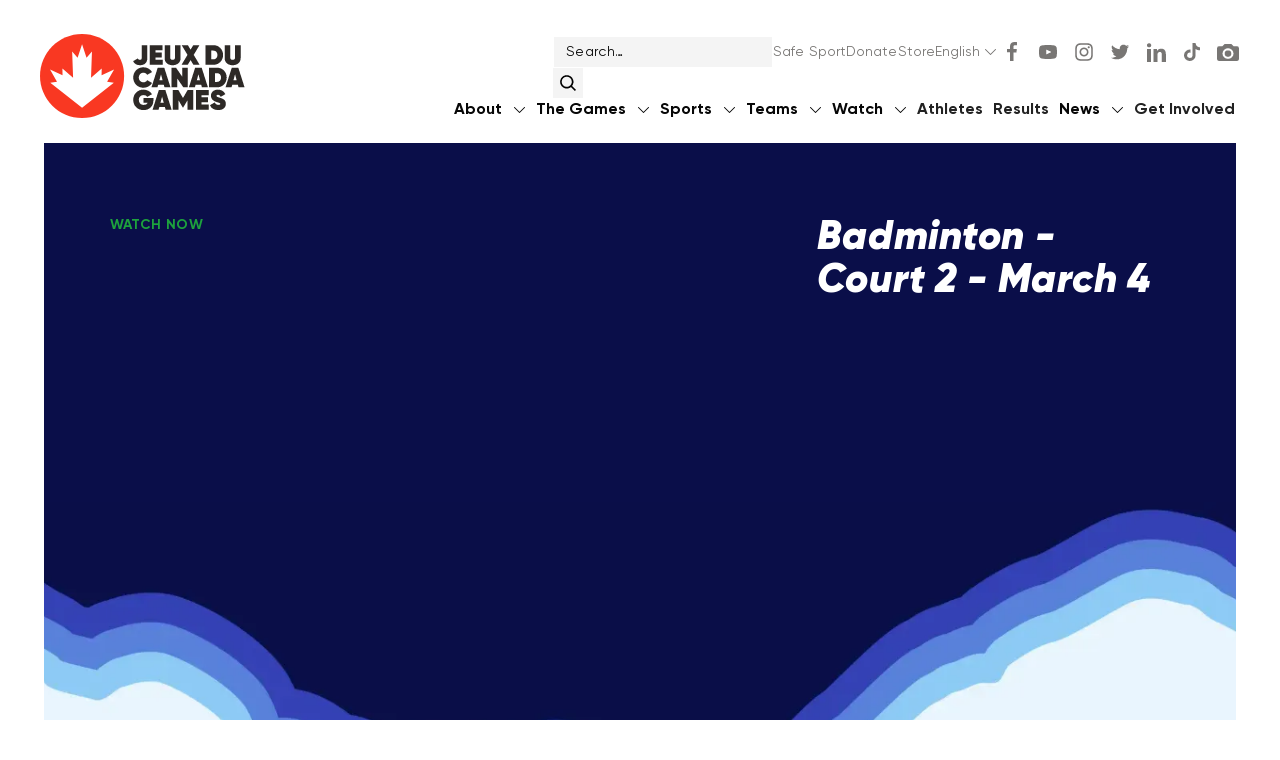

--- FILE ---
content_type: text/html
request_url: https://www.canadagames.ca/watch/badminton-court-2-march-4-6
body_size: 23898
content:
<!DOCTYPE html><!-- Last Published: Wed Jan 14 2026 15:05:49 GMT+0000 (Coordinated Universal Time) --><html data-wf-domain="www.canadagames.ca" data-wf-page="6396cacf89de5d0c72821c0a" data-wf-site="5d4c57e2313d9a49595d0e90" lang="en" data-wf-collection="6396cacf89de5d7475821c08" data-wf-item-slug="badminton-court-2-march-4-6"><head><meta charset="utf-8"/><title>Badminton - Court 2 - March 4</title><link rel="alternate" hrefLang="x-default" href="https://www.canadagames.ca/watch/badminton-court-2-march-4-6"/><link rel="alternate" hrefLang="en" href="https://www.canadagames.ca/watch/badminton-court-2-march-4-6"/><link rel="alternate" hrefLang="fr" href="https://www.canadagames.ca/fr/watch/badminton-court-2-march-4-6"/><meta content="" name="description"/><meta content="Badminton - Court 2 - March 4" property="og:title"/><meta content="" property="og:description"/><meta content="https://cdn.prod.website-files.com/5d655866b2055c7cbb5d79a1/6408d6e716abbd720403c806_030423_NashAlonto025.webp" property="og:image"/><meta content="Badminton - Court 2 - March 4" property="twitter:title"/><meta content="" property="twitter:description"/><meta content="https://cdn.prod.website-files.com/5d655866b2055c7cbb5d79a1/6408d6e716abbd720403c806_030423_NashAlonto025.webp" property="twitter:image"/><meta property="og:type" content="website"/><meta content="summary_large_image" name="twitter:card"/><meta content="width=device-width, initial-scale=1" name="viewport"/><meta content="c7_j3kdZ3coSNmbkQEp-qd0bX7pIDgoaftx7CH3SEzQ" name="google-site-verification"/><link href="https://cdn.prod.website-files.com/5d4c57e2313d9a49595d0e90/css/canadagamescouncil.webflow.shared.3e09d963c.min.css" rel="stylesheet" type="text/css" integrity="sha384-PgnZY821gWa1vAWD0IqeJaoB9G+55h1jOd0klXSLDnMyj+rRnm/JfvOSVKLnJkJ/" crossorigin="anonymous"/><style>@media (min-width:992px) {html.w-mod-js:not(.w-mod-ix) [data-w-id="66892dee-fde9-a4a1-69a2-d97d3f1e2000"] {-webkit-transform:translate3d(0, 50px, 0) scale3d(1, 1, 1) rotateX(0) rotateY(0) rotateZ(0) skew(0, 0);-moz-transform:translate3d(0, 50px, 0) scale3d(1, 1, 1) rotateX(0) rotateY(0) rotateZ(0) skew(0, 0);-ms-transform:translate3d(0, 50px, 0) scale3d(1, 1, 1) rotateX(0) rotateY(0) rotateZ(0) skew(0, 0);transform:translate3d(0, 50px, 0) scale3d(1, 1, 1) rotateX(0) rotateY(0) rotateZ(0) skew(0, 0);opacity:0;}html.w-mod-js:not(.w-mod-ix) [data-w-id="ae4d4519-b6d9-3032-2a3b-20b7398d47a9"] {-webkit-transform:translate3d(0, 50px, 0) scale3d(1, 1, 1) rotateX(0) rotateY(0) rotateZ(0) skew(0, 0);-moz-transform:translate3d(0, 50px, 0) scale3d(1, 1, 1) rotateX(0) rotateY(0) rotateZ(0) skew(0, 0);-ms-transform:translate3d(0, 50px, 0) scale3d(1, 1, 1) rotateX(0) rotateY(0) rotateZ(0) skew(0, 0);transform:translate3d(0, 50px, 0) scale3d(1, 1, 1) rotateX(0) rotateY(0) rotateZ(0) skew(0, 0);opacity:0;}html.w-mod-js:not(.w-mod-ix) [data-w-id="ae4d4519-b6d9-3032-2a3b-20b7398d47b2"] {-webkit-transform:translate3d(0, 50px, 0) scale3d(1, 1, 1) rotateX(0) rotateY(0) rotateZ(0) skew(0, 0);-moz-transform:translate3d(0, 50px, 0) scale3d(1, 1, 1) rotateX(0) rotateY(0) rotateZ(0) skew(0, 0);-ms-transform:translate3d(0, 50px, 0) scale3d(1, 1, 1) rotateX(0) rotateY(0) rotateZ(0) skew(0, 0);transform:translate3d(0, 50px, 0) scale3d(1, 1, 1) rotateX(0) rotateY(0) rotateZ(0) skew(0, 0);opacity:0;}}@media (max-width:991px) and (min-width:768px) {html.w-mod-js:not(.w-mod-ix) [data-w-id="66892dee-fde9-a4a1-69a2-d97d3f1e2000"] {-webkit-transform:translate3d(0, 50px, 0) scale3d(1, 1, 1) rotateX(0) rotateY(0) rotateZ(0) skew(0, 0);-moz-transform:translate3d(0, 50px, 0) scale3d(1, 1, 1) rotateX(0) rotateY(0) rotateZ(0) skew(0, 0);-ms-transform:translate3d(0, 50px, 0) scale3d(1, 1, 1) rotateX(0) rotateY(0) rotateZ(0) skew(0, 0);transform:translate3d(0, 50px, 0) scale3d(1, 1, 1) rotateX(0) rotateY(0) rotateZ(0) skew(0, 0);opacity:0;}html.w-mod-js:not(.w-mod-ix) [data-w-id="ae4d4519-b6d9-3032-2a3b-20b7398d47a9"] {-webkit-transform:translate3d(0, 50px, 0) scale3d(1, 1, 1) rotateX(0) rotateY(0) rotateZ(0) skew(0, 0);-moz-transform:translate3d(0, 50px, 0) scale3d(1, 1, 1) rotateX(0) rotateY(0) rotateZ(0) skew(0, 0);-ms-transform:translate3d(0, 50px, 0) scale3d(1, 1, 1) rotateX(0) rotateY(0) rotateZ(0) skew(0, 0);transform:translate3d(0, 50px, 0) scale3d(1, 1, 1) rotateX(0) rotateY(0) rotateZ(0) skew(0, 0);opacity:0;}html.w-mod-js:not(.w-mod-ix) [data-w-id="ae4d4519-b6d9-3032-2a3b-20b7398d47b2"] {-webkit-transform:translate3d(0, 50px, 0) scale3d(1, 1, 1) rotateX(0) rotateY(0) rotateZ(0) skew(0, 0);-moz-transform:translate3d(0, 50px, 0) scale3d(1, 1, 1) rotateX(0) rotateY(0) rotateZ(0) skew(0, 0);-ms-transform:translate3d(0, 50px, 0) scale3d(1, 1, 1) rotateX(0) rotateY(0) rotateZ(0) skew(0, 0);transform:translate3d(0, 50px, 0) scale3d(1, 1, 1) rotateX(0) rotateY(0) rotateZ(0) skew(0, 0);opacity:0;}}</style><link href="https://fonts.googleapis.com" rel="preconnect"/><link href="https://fonts.gstatic.com" rel="preconnect" crossorigin="anonymous"/><script src="https://ajax.googleapis.com/ajax/libs/webfont/1.6.26/webfont.js" type="text/javascript"></script><script type="text/javascript">WebFont.load({  google: {    families: ["Montserrat:100,100italic,200,200italic,300,300italic,400,400italic,500,500italic,600,600italic,700,700italic,800,800italic,900,900italic"]  }});</script><script type="text/javascript">!function(o,c){var n=c.documentElement,t=" w-mod-";n.className+=t+"js",("ontouchstart"in o||o.DocumentTouch&&c instanceof DocumentTouch)&&(n.className+=t+"touch")}(window,document);</script><link href="https://cdn.prod.website-files.com/5d4c57e2313d9a49595d0e90/602de9f77d8319d84084c79f_favicon%20-%20Logo%20-%20Horizontal%20-%20Colour.png" rel="shortcut icon" type="image/x-icon"/><link href="https://cdn.prod.website-files.com/5d4c57e2313d9a49595d0e90/649cbcde4437d3ca5e970355_CG_Spark_Logo_Web.png" rel="apple-touch-icon"/><script async="" src="https://www.googletagmanager.com/gtag/js?id=UA-105224063-2"></script><script type="text/javascript">window.dataLayer = window.dataLayer || [];function gtag(){dataLayer.push(arguments);}gtag('js', new Date());gtag('config', 'UA-105224063-2', {'anonymize_ip': false});</script><script async="" src="https://www.googletagmanager.com/gtag/js?id=G-H6WFJ1YVD7"></script><script type="text/javascript">window.dataLayer = window.dataLayer || [];function gtag(){dataLayer.push(arguments);}gtag('set', 'developer_id.dZGVlNj', true);gtag('js', new Date());gtag('config', 'G-H6WFJ1YVD7');</script><!-- Localizer Integration Code -->
<script async type="text/javascript" src="https://localizercdn.com/localizer.js"></script>
<script>
    Localizer.init({
        siteId: 124795075,
        cacheall: true,
        detectnew: true
    });
</script>


<style>
html { 
  -webkit-tap-highlight-color: rgba(0,0,0,0);
}
body {
  -webkit-font-smoothing: antialiased;
}
body p a {
  color: #f93822;
  text-decoration: underline;
}
.lang-item a {display:block; padding: 6px 20px; color:#787674;}
.lang-item a.w--current {color:#2d2926; font-weight: 600;}
.lang-item a:hover {color:#e91e06; font-weight: 600;}
input[type=text] {   
    -webkit-appearance: none;
    -moz-appearance: none;
    appearance: none;
}
select { 
  -webkit-appearance: none;
  -moz-appearance: none;
  appearance: none;
  outline: none;
  }
.cg-mask {
text-align: left;
}
.overflow-active { 
  overflow: visible;
}  
.games-dropdown::-webkit-scrollbar {
	display: none; // Safari and Chrome
}     

@media screen and (max-width: 1100px) and (min-width: 766px) {
.article-card {
  width: 48%;
  margin-right: 4%;
  }
.cg-container.cards-grid {
    -ms-grid-columns: 1fr 1fr 1fr 1fr;
    grid-template-columns: 1fr 1fr 1fr 1fr;
}
.cg-container._3cols {
    -ms-grid-columns: 1fr 1fr;
    grid-template-columns: 1fr 1fr;
}  
}  
.w-slider-dot {
  width: 8px;
  height: 8px;
  background: rgb(259, 56, 34, 0);
  border: solid 1px #F93822;
}
.w-slider-dot:hover {
  background: rgb(259, 56, 34, 1);
}  
.w-slider-dot.w-active {
  width: 8px;
  height: 8px;
  background: rgb(259, 56, 34, 1);
}
.blue-dots .w-slider-dot {
  width: 8px;
  height: 8px;
  background: rgb(51, 65, 180, 0);
  border: solid 2px #3341B4;
}
.blue-dots .w-slider-dot:hover {
  background: rgb(51, 65, 180, 1);
}  
.blue-dots .w-slider-dot.w-active {
  width: 8px;
  height: 8px;
  background: rgb(51, 65, 180, 1);
}
.carousel-dots.is-blue .w-slider-dot {
  width: 8px;
  height: 8px;
  background: rgb(51, 65, 180, 0);
  border: solid 2px #3341B4;
}
.carousel-dots.is-blue .w-slider-dot:hover {
  background: rgb(51, 65, 180, 1);
}  
.carousel-dots.is-blue .w-slider-dot.w-active {
  width: 8px;
  height: 8px;
  background: rgb(51, 65, 180, 1);
}    
/* Nav transitions */
.slideUp {
  -webkit-transform: translateY(-60px);
          transform: translateY(-60px);
  transition: transform .5s ease-out;
}
.slideDown {
  -webkit-transform: translateY(0);
          transform: translateY(0);
  transition: transform .5s ease-out;
} 
.logo-show {
  opacity: 1;
  transition: all .5s ease-in;
  }
.logo-hide {
  opacity: 0;
  transition: all .25s ease-out;
  }
}
.nav-up {
  padding-top: 24px;
  padding-bottom: 16px;
  }
.nav-down {
  padding-top: 24px;
  padding-bottom: 16px;
  }
@media screen and (max-width: 991px) {
.slideUp {
  -webkit-transform: translateY(0px);
          transform: translateY(0px);
}
.nav-up {
  padding-top: 12px;
  padding-bottom: 12px;
  }
.nav-down {
  padding-top: 24px;
  padding-bottom: 23px;
  }
  
}   
/* End Nav transitions */  
.title-limit {
  overflow: hidden;
  display: -webkit-box;
  -webkit-line-clamp: 3;
  -webkit-box-orient: vertical;
}
.para-card {
  overflow: hidden;
  display: -webkit-box;
  -webkit-line-clamp: 9;
  -webkit-box-orient: vertical;
}
.para-card.high-limit {
  overflow: hidden;
  display: -webkit-box;
  -webkit-line-clamp: 12;
  -webkit-box-orient: vertical;
} 
.para-card.high-limit.is-more {
  overflow: hidden;
  display: -webkit-box;
  -webkit-line-clamp: 13;
  -webkit-box-orient: vertical;
}   
.red-spark, .red-spark-cover, .basic-ov-cover, .shape-original {
  mix-blend-mode: multiply;
}
.w-lightbox-group .w-lightbox-image {
    max-width: 80vw;
    max-height: 95vh;
}  
.w-lightbox-strip {
    display: none;
}
@media (min-width: 0px) {
    .w-lightbox-group {
        height: 100vh;
    }
}
  
@media screen and (max-width: 767px) {
  .para-card {
  -webkit-line-clamp: 10;
  }
  .para-card.high-limit {
  -webkit-line-clamp: 13;
  }
  .para-card.high-limit.is-more {
  -webkit-line-clamp: 14;
  }
}  

/* End Splide Slider */  
.z-change {
    z-index: 999 !important;
}   
</style><style>
.video-main { padding-top: 0px !important; }
</style></head><body><div style="display:none;-webkit-transform:translate3d(0, -75px, 0) scale3d(1, 1, 1) rotateX(0) rotateY(0) rotateZ(0) skew(0, 0);-moz-transform:translate3d(0, -75px, 0) scale3d(1, 1, 1) rotateX(0) rotateY(0) rotateZ(0) skew(0, 0);-ms-transform:translate3d(0, -75px, 0) scale3d(1, 1, 1) rotateX(0) rotateY(0) rotateZ(0) skew(0, 0);transform:translate3d(0, -75px, 0) scale3d(1, 1, 1) rotateX(0) rotateY(0) rotateZ(0) skew(0, 0)" class="notify-block"><div class="notify-wrap"><div class="primary-btn is-notification is-blue"><div>Copied to Clipboard</div></div></div></div><nav id="header" class="nav"><div data-collapse="medium" data-animation="default" data-duration="400" data-easing="ease" data-easing2="ease" role="banner" class="nav-wrap w-nav"><div id="nav-main" class="nav-main"><a href="/" class="brand-logo w-nav-brand"><img src="https://cdn.prod.website-files.com/5d4c57e2313d9a49595d0e90/60a27bbcf274d87a80e93da0_cgc-symbol.svg" loading="lazy" width="152" height="152" id="nav-symbol" alt="" class="nav-symbol"/><img src="https://cdn.prod.website-files.com/5d4c57e2313d9a49595d0e90/6093ce4af5b62d71bced2e14_CG-logo.svg" width="205" height="85" alt="" id="nav-logo" class="nav-logo"/></a><a href="/" class="brand-logo for-resp w-nav-brand"><img src="https://cdn.prod.website-files.com/5d4c57e2313d9a49595d0e90/6093ce4af5b62d71bced2e14_CG-logo.svg" width="205" height="85" id="w-node-_888f02fd-205b-12e1-31f1-deb937a64dde-63c7bfc7" alt="" class="nav-logo"/></a><div class="nav-right"><div class="locales-mobile w-locales-list"><div data-hover="false" data-delay="0" class="lang-dropdown w-dropdown"><div class="lang-toggle w-dropdown-toggle"><div>English</div><figure class="arrow-dropdown is-small"><div class="arrow-down w-embed"><svg width="100%" height="100%" viewBox="0 0 11 6" version="1.1" xmlns="http://www.w3.org/2000/svg" xmlns:xlink="http://www.w3.org/1999/xlink">
    <!-- Generator: Sketch 61.2 (89653) - https://sketch.com -->
    <title>Arrow</title>
    <desc>Created with Sketch.</desc>
    <defs>
        <path d="M0.146446609,0.146446609 C0.320012961,-0.0271197425 0.589437362,-0.0464048927 0.784305503,0.0885911588 L0.853553391,0.146446609 L5.5,4.793 L10.1464466,0.146446609 C10.320013,-0.0271197425 10.5894374,-0.0464048927 10.7843055,0.0885911588 L10.8535534,0.146446609 C11.0271197,0.320012961 11.0464049,0.589437362 10.9114088,0.784305503 L10.8535534,0.853553391 L5.85355339,5.85355339 C5.67998704,6.02711974 5.41056264,6.04640489 5.2156945,5.91140884 L5.14644661,5.85355339 L0.146446609,0.853553391 C-0.0488155365,0.658291245 -0.0488155365,0.341708755 0.146446609,0.146446609 Z" id="drop-arrow"></path>
    </defs>
    <g id="00.0---Homepage" stroke="none" stroke-width="1" fill="none" fill-rule="evenodd">
        <mask id="mask-2" fill="white">
            <use xlink:href="#drop-arrow"></use>
        </mask>
        <use id="Mask" fill="currentColor" fill-rule="nonzero" xlink:href="#drop-arrow"></use>
    </g>
</svg></div></figure></div><nav class="lang-list w-dropdown-list"><div role="list" class="w-locales-items"><div role="listitem" class="lang-item w-locales-item"><a hreflang="en" href="/watch/badminton-court-2-march-4-6" aria-current="page" class="w--current">English</a></div><div role="listitem" class="lang-item w-locales-item"><a hreflang="fr" href="/fr/watch/badminton-court-2-march-4-6">Français</a></div></div></nav></div></div><div data-w-id="6d60cb0c-7f1b-a99b-d1e5-4f3163c7bfcd" class="hamburger-menu"><div class="menu-wrap"><div class="b1-bar1"></div><div class="b1-bar2"></div><div class="b1-bar3"></div></div></div><div class="nav-block"><div class="navv-menu"><div class="nav-socials"><form action="/search" id="w-node-abe55dcf-8a48-40d7-bb2c-0d617e89675a-63c7bfc7" class="search w-form"><label for="search" class="hidden">Search</label><input class="search-field w-input" maxlength="256" name="query" placeholder="Search…" type="search" id="search" required=""/><input type="submit" class="search-button w-button" value="."/></form><a id="w-node-_6d60cb0c-7f1b-a99b-d1e5-4f3163c7bfd5-63c7bfc7" href="/about/safe-sport" class="minor-nav">Safe Sport</a><a href="https://www.canadagames.ca/donate" target="_blank" class="minor-nav">Donate</a><a id="w-node-_6d60cb0c-7f1b-a99b-d1e5-4f3163c7bfd7-63c7bfc7" href="https://shop.canadagames.ca/" target="_blank" class="minor-nav">Store</a><div class="locales-desktop w-locales-list"><div data-hover="false" data-delay="0" class="lang-dropdown w-dropdown"><div class="lang-toggle w-dropdown-toggle"><div>English</div><figure class="arrow-dropdown is-small"><div class="arrow-down w-embed"><svg width="100%" height="100%" viewBox="0 0 11 6" version="1.1" xmlns="http://www.w3.org/2000/svg" xmlns:xlink="http://www.w3.org/1999/xlink">
    <!-- Generator: Sketch 61.2 (89653) - https://sketch.com -->
    <title>Arrow</title>
    <desc>Created with Sketch.</desc>
    <defs>
        <path d="M0.146446609,0.146446609 C0.320012961,-0.0271197425 0.589437362,-0.0464048927 0.784305503,0.0885911588 L0.853553391,0.146446609 L5.5,4.793 L10.1464466,0.146446609 C10.320013,-0.0271197425 10.5894374,-0.0464048927 10.7843055,0.0885911588 L10.8535534,0.146446609 C11.0271197,0.320012961 11.0464049,0.589437362 10.9114088,0.784305503 L10.8535534,0.853553391 L5.85355339,5.85355339 C5.67998704,6.02711974 5.41056264,6.04640489 5.2156945,5.91140884 L5.14644661,5.85355339 L0.146446609,0.853553391 C-0.0488155365,0.658291245 -0.0488155365,0.341708755 0.146446609,0.146446609 Z" id="drop-arrow"></path>
    </defs>
    <g id="00.0---Homepage" stroke="none" stroke-width="1" fill="none" fill-rule="evenodd">
        <mask id="mask-2" fill="white">
            <use xlink:href="#drop-arrow"></use>
        </mask>
        <use id="Mask" fill="currentColor" fill-rule="nonzero" xlink:href="#drop-arrow"></use>
    </g>
</svg></div></figure></div><nav class="lang-list w-dropdown-list"><div role="list" class="w-locales-items"><div role="listitem" class="lang-item w-locales-item"><a hreflang="en" href="/watch/badminton-court-2-march-4-6" aria-current="page" class="w--current">English</a></div><div role="listitem" class="lang-item w-locales-item"><a hreflang="fr" href="/fr/watch/badminton-court-2-march-4-6">Français</a></div></div></nav></div></div><div id="w-node-_6d60cb0c-7f1b-a99b-d1e5-4f3163c7bfdb-63c7bfc7" class="socials-block on-mob"><a href="https://www.facebook.com/CanadaGames/" target="_blank" class="social-link w-inline-block"><div class="social-icon w-embed"><svg width="100%" height="100%" viewBox="0 0 9 17" version="1.1" xmlns="http://www.w3.org/2000/svg" xmlns:xlink="http://www.w3.org/1999/xlink">
    <!-- Generator: Sketch 61.2 (89653) - https://sketch.com -->
    <title>Facebook icon</title>
    <desc>Created with Sketch.</desc>
    <defs>
        <path d="M13.7573,20.1973 L13.7573,12.8209 L16.2458,12.8209 L16.6157,9.9328 L13.7573,9.9328 L13.7573,8.0932 C13.7573,7.2598 13.9895,6.6892 15.1856,6.6892 L16.7012,6.6892 L16.7012,4.1143 C15.9637751,4.03527188 15.2225418,3.99711354 14.4809,3.99984775 C12.2813,3.99984775 10.7711,5.3428 10.7711,7.8079 L10.7711,9.9274 L8.2988,9.9274 L8.2988,12.8155 L10.7765,12.8155 L10.7765,20.1973 L13.7573,20.1973 Z" id="fb"></path>
    </defs>
    <g id="Symbols" stroke="none" stroke-width="1" fill="none" fill-rule="evenodd">
        <g id="Components-/-Icons-/-Facebook" transform="translate(-8.000000, -4.000000)">
            <mask id="mask-2" fill="white">
                <use xlink:href="#fb"></use>
            </mask>
            <use id="Mask-2" fill="currentColor" fill-rule="nonzero" xlink:href="#fb"></use>
        </g>
    </g>
</svg></div></a><a href="https://www.youtube.com/canadagames" target="_blank" class="social-link w-inline-block"><div class="social-icon w-embed"><svg width="100%" height="100%" viewBox="0 0 14 10" version="1.1" xmlns="http://www.w3.org/2000/svg" xmlns:xlink="http://www.w3.org/1999/xlink">
    <!-- Generator: Sketch 61.2 (89653) - https://sketch.com -->
    <title>Youtube Icon</title>
    <desc>Created with Sketch.</desc>
    <defs>
        <path d="M14.00375,11.79125 L11.19625,10.48125 C10.95125,10.3675 10.75,10.495 10.75,10.76625 L10.75,13.23375 C10.75,13.505 10.95125,13.6325 11.19625,13.51875 L14.0025,12.20875 C14.24875,12.09375 14.24875,11.90625 14.00375,11.79125 Z M12,16.875 C5.8575,16.875 5.75,16.32125 5.75,12 C5.75,7.67875 5.8575,7.125 12,7.125 C18.1425,7.125 18.25,7.67875 18.25,12 C18.25,16.32125 18.1425,16.875 12,16.875 Z" id="yt"></path>
    </defs>
    <g id="Symbols" stroke="none" stroke-width="1" fill="none" fill-rule="evenodd">
        <g id="Components-/-Icons-/-Youtube" transform="translate(-5.000000, -7.000000)">
            <mask id="mask-2" fill="white">
                <use xlink:href="#yt"></use>
            </mask>
            <use id="Mask" fill="currentColor" fill-rule="nonzero" xlink:href="#yt"></use>
        </g>
    </g>
</svg></div></a><a href="https://www.instagram.com/canadagames" target="_blank" class="social-link w-inline-block"><div class="social-icon w-embed"><svg width="100%" height="100%" viewBox="0 0 16 16" version="1.1" xmlns="http://www.w3.org/2000/svg" xmlns:xlink="http://www.w3.org/1999/xlink">
    <!-- Generator: Sketch 61.2 (89653) - https://sketch.com -->
    <title>Mask</title>
    <desc>Created with Sketch.</desc>
    <defs>
        <path d="M12,8.39472656 C10.0048828,8.39472656 8.39472656,10.0048828 8.39472656,12 C8.39472656,13.9951172 10.0048828,15.6052734 12,15.6052734 C13.9951172,15.6052734 15.6052734,13.9951172 15.6052734,12 C15.6052734,10.0048828 13.9951172,8.39472656 12,8.39472656 Z M12,14.3431641 C10.7097656,14.3431641 9.65683594,13.2902344 9.65683594,12 C9.65683594,10.7097656 10.7097656,9.65683594 12,9.65683594 C13.2902344,9.65683594 14.3431641,10.7097656 14.3431641,12 C14.3431641,13.2902344 13.2902344,14.3431641 12,14.3431641 Z M15.7529297,7.40683527 C15.2871094,7.40683527 14.9109375,7.78300781 14.9109375,8.24882812 C14.9109375,8.71464844 15.2871094,9.09082031 15.7529297,9.09082031 C16.21875,9.09082031 16.5949225,8.71640625 16.5949225,8.24882812 C16.5952022,8.02543208 16.5065826,7.81110515 16.3486176,7.65314017 C16.1906527,7.49517519 15.9763257,7.40655558 15.7529297,7.40683527 Z M19.0277344,12 C19.0277344,11.0296875 19.0365234,10.0681641 18.9820313,9.09960937 C18.9275391,7.97460937 18.6708984,6.97617187 17.8482422,6.15351562 C17.0238281,5.32910156 16.0271484,5.07421875 14.9021484,5.01972656 C13.9318359,4.96523437 12.9703125,4.97402344 12.0017578,4.97402344 C11.0314453,4.97402344 10.0699219,4.96523437 9.10136719,5.01972656 C7.97636719,5.07421875 6.97792969,5.33085937 6.15527344,6.15351562 C5.33085938,6.97792969 5.07597656,7.97460937 5.02148438,9.09960937 C4.96699219,10.0699219 4.97578125,11.0314453 4.97578125,12 C4.97578125,12.9685547 4.96699219,13.9318359 5.02148438,14.9003906 C5.07597656,16.0253906 5.33261719,17.0238281 6.15527344,17.8464844 C6.9796875,18.6708984 7.97636719,18.9257812 9.10136719,18.9802734 C10.0716797,19.0347656 11.0332031,19.0259766 12.0017578,19.0259766 C12.9720703,19.0259766 13.9335938,19.0347656 14.9021484,18.9802734 C16.0271484,18.9257812 17.0255859,18.6691406 17.8482422,17.8464844 C18.6726563,17.0220703 18.9275391,16.0253906 18.9820313,14.9003906 C19.0382813,13.9318359 19.0277344,12.9703125 19.0277344,12 Z M17.4808594,16.1449219 C17.3525391,16.4648437 17.1978516,16.7039062 16.95,16.95 C16.7021484,17.1978516 16.4648438,17.3525391 16.1449219,17.4808594 C15.2203125,17.8482422 13.0248047,17.765625 12,17.765625 C10.9751953,17.765625 8.77792969,17.8482422 7.85332031,17.4826172 C7.53339844,17.3542969 7.29433594,17.1996094 7.04824219,16.9517578 C6.80039063,16.7039062 6.64570313,16.4666016 6.51738281,16.1466797 C6.15175781,15.2203125 6.234375,13.0248047 6.234375,12 C6.234375,10.9751953 6.15175781,8.77792969 6.51738281,7.85332031 C6.64570313,7.53339844 6.80039063,7.29433594 7.04824219,7.04824219 C7.29609375,6.80214844 7.53339844,6.64570312 7.85332031,6.51738281 C8.77792969,6.15175781 10.9751953,6.234375 12,6.234375 C13.0248047,6.234375 15.2220703,6.15175781 16.1466797,6.51738281 C16.4666016,6.64570312 16.7056641,6.80039062 16.9517578,7.04824219 C17.1996094,7.29609375 17.3542969,7.53339844 17.4826172,7.85332031 C17.8482422,8.77792969 17.765625,10.9751953 17.765625,12 C17.765625,13.0248047 17.8482422,15.2203125 17.4808594,16.1449219 Z" id="path-3"></path>
    </defs>
    <g id="Symbols" stroke="none" stroke-width="1" fill="none" fill-rule="evenodd">
        <g id="Components-/-Icons-/-Instagram" transform="translate(-4.000000, -4.000000)">
            <mask id="mask-2" fill="white">
                <use xlink:href="#path-3"></use>
            </mask>
            <use id="Mask" fill="currentColor" fill-rule="nonzero" xlink:href="#path-3"></use>
        </g>
    </g>
</svg></div></a><a href="https://twitter.com/CanadaGames" target="_blank" class="social-link w-inline-block"><div class="social-icon tw w-embed"><svg width="100%" height="100%" viewBox="0 0 16 12" version="1.1" xmlns="http://www.w3.org/2000/svg" xmlns:xlink="http://www.w3.org/1999/xlink">
    <!-- Generator: Sketch 61.2 (89653) - https://sketch.com -->
    <title>Mask</title>
    <desc>Created with Sketch.</desc>
    <defs>
        <path d="M17.7669643,9.04553571 C17.775,9.17142857 17.775,9.30267857 17.775,9.43125 C17.775,13.3633929 14.7803571,17.8928571 9.30803571,17.8928571 C7.62053571,17.8928571 6.05625,17.4026786 4.73839286,16.5589286 C4.97946429,16.5857143 5.20982143,16.5964286 5.45625,16.5964286 C6.84910714,16.5964286 8.12946429,16.125 9.15,15.3267857 C7.84285714,15.3 6.74464286,14.4428571 6.36964286,13.2642857 C6.82767857,13.33125 7.24017857,13.33125 7.71160714,13.2107143 C6.32384416,12.9287701 5.32752178,11.7071825 5.33035714,10.2910714 L5.33035714,10.2535714 C5.72410714,10.4758929 6.1875,10.6125 6.67232143,10.63125 C5.84458635,10.0796058 5.34709977,9.15096416 5.34642857,8.15625 C5.34642857,7.60178571 5.49107143,7.09553571 5.75089286,6.65625 C7.26174197,8.51614591 9.49157785,9.64664349 11.8848214,9.76607143 C11.4642857,7.74375 12.975,6.10714286 14.7910714,6.10714286 C15.6482143,6.10714286 16.4196429,6.46607143 16.9633929,7.04464286 C17.6357143,6.91875 18.2785714,6.66696429 18.8517857,6.32946429 C18.6294643,7.01785714 18.1633929,7.59910714 17.5446429,7.96607143 C18.1446429,7.90178571 18.7232143,7.73571429 19.2589286,7.50267857 C18.8544643,8.09732143 18.3482143,8.625 17.7669643,9.04553571 L17.7669643,9.04553571 Z" id="path-4"></path>
    </defs>
    <g id="Symbols" stroke="none" stroke-width="1" fill="none" fill-rule="evenodd">
        <g id="Components-/-Icons-/-Twitter-" transform="translate(-4.000000, -6.000000)">
            <mask id="mask-2" fill="white">
                <use xlink:href="#path-4"></use>
            </mask>
            <use id="Mask" fill="currentColor" fill-rule="nonzero" xlink:href="#path-4"></use>
        </g>
    </g>
</svg></div></a><a href="https://ca.linkedin.com/company/canada-games-council" target="_blank" class="social-link w-inline-block"><div class="social-icon w-embed"><svg width="100%" height="100%" viewBox="0 0 12 12" version="1.1" xmlns="http://www.w3.org/2000/svg" xmlns:xlink="http://www.w3.org/1999/xlink">
    <!-- Generator: Sketch 61.2 (89653) - https://sketch.com -->
    <title>Mask</title>
    <desc>Created with Sketch.</desc>
    <defs>
        <path d="M9.0625,16.97375 L6.6325,16.97375 L6.6325,9.15375 L9.0625,9.15375 L9.0625,16.97375 Z M7.8325,8.19375 C7.065,8.19375 6.56875,7.65 6.56875,6.9775 C6.56875,6.29125 7.08,5.76375 7.86375,5.76375 C8.6475,5.76375 9.1275,6.29125 9.1425,6.9775 C9.1425,7.65 8.6475,8.19375 7.8325,8.19375 Z M17.9375,16.97375 L15.5075,16.97375 L15.5075,12.64 C15.5075,11.63125 15.155,10.94625 14.27625,10.94625 C13.605,10.94625 13.20625,11.41 13.03,11.85625 C12.965,12.015 12.94875,12.24 12.94875,12.46375 L12.94875,16.9725 L10.5175,16.9725 L10.5175,11.6475 C10.5175,10.67125 10.48625,9.855 10.45375,9.1525 L12.565,9.1525 L12.67625,10.23875 L12.725,10.23875 C13.045,9.72875 13.82875,8.97625 15.14,8.97625 C16.73875,8.97625 17.9375,10.0475 17.9375,12.35 L17.9375,16.97375 L17.9375,16.97375 Z" id="path-5"></path>
    </defs>
    <g id="Symbols" stroke="none" stroke-width="1" fill="none" fill-rule="evenodd">
        <g id="Components-/-Icons-/-Linked-in" transform="translate(-6.000000, -5.000000)">
            <mask id="mask-2" fill="white">
                <use xlink:href="#path-5"></use>
            </mask>
            <use id="Mask" fill="currentColor" fill-rule="nonzero" xlink:href="#path-5"></use>
        </g>
    </g>
</svg></div></a><a href="https://www.tiktok.com/@canadagamescouncil" target="_blank" class="social-link w-inline-block"><div class="social-icon w-embed"><svg xmlns="http://www.w3.org/2000/svg" width="16.2" height="18.5" viewBox="0 0 17.499 20"><path d="M17.627,8.2a8.207,8.207,0,0,1-4.8-1.534v6.983A6.351,6.351,0,1,1,7.351,7.358V10.87a2.916,2.916,0,1,0,2.041,2.781V0H12.83A4.735,4.735,0,0,0,12.9.866h0A4.774,4.774,0,0,0,15.009,4a4.744,4.744,0,0,0,2.618.787Z" transform="translate(-0.128)" fill="currentColor"/></svg></div></a><a href="https://canadagames.photoshelter.com/galleries" target="_blank" class="social-link w-inline-block"><div class="social-icon w-embed"><svg xmlns="http://www.w3.org/2000/svg" width="21.25" height="17" viewBox="0 0 20 16"><path d="M0,6A2.006,2.006,0,0,1,2,4H5L7,2h6l2,2h3a2,2,0,0,1,2,2V16a2,2,0,0,1-2,2H2a2,2,0,0,1-2-2ZM10,16a5,5,0,1,0-5-5A5,5,0,0,0,10,16Zm0-2a3,3,0,1,1,3-3,3,3,0,0,1-3,3Z" transform="translate(0 -2)" fill="currentColor"/></svg></div></a></div><div class="mob-spark-cover"><img src="https://cdn.prod.website-files.com/5d4c57e2313d9a49595d0e90/60a10301bbf1d7873744af6d_mob-spark.svg" loading="lazy" alt="" class="mob-spark"/></div></div><div class="nav-wrapper"><div data-w-id="6d60cb0c-7f1b-a99b-d1e5-4f3163c7bfed" class="nav-item"><div class="nav-droplink"><a href="/about" class="drop-main w-inline-block"><div class="primary-nav">About</div></a><figure class="arrow-dropdown"><div class="arrow-down w-embed"><svg width="100%" height="100%" viewBox="0 0 11 6" version="1.1" xmlns="http://www.w3.org/2000/svg" xmlns:xlink="http://www.w3.org/1999/xlink">
    <!-- Generator: Sketch 61.2 (89653) - https://sketch.com -->
    <title>Arrow</title>
    <desc>Created with Sketch.</desc>
    <defs>
        <path d="M0.146446609,0.146446609 C0.320012961,-0.0271197425 0.589437362,-0.0464048927 0.784305503,0.0885911588 L0.853553391,0.146446609 L5.5,4.793 L10.1464466,0.146446609 C10.320013,-0.0271197425 10.5894374,-0.0464048927 10.7843055,0.0885911588 L10.8535534,0.146446609 C11.0271197,0.320012961 11.0464049,0.589437362 10.9114088,0.784305503 L10.8535534,0.853553391 L5.85355339,5.85355339 C5.67998704,6.02711974 5.41056264,6.04640489 5.2156945,5.91140884 L5.14644661,5.85355339 L0.146446609,0.853553391 C-0.0488155365,0.658291245 -0.0488155365,0.341708755 0.146446609,0.146446609 Z" id="drop-arrow"></path>
    </defs>
    <g id="00.0---Homepage" stroke="none" stroke-width="1" fill="none" fill-rule="evenodd">
        <mask id="mask-2" fill="white">
            <use xlink:href="#drop-arrow"></use>
        </mask>
        <use id="Mask" fill="currentColor" fill-rule="nonzero" xlink:href="#drop-arrow"></use>
    </g>
</svg></div></figure></div><div class="nav-droparea"><div class="drop-box"><div class="drop-wrap drop-grid"><h5 class="head-regular">About</h5><div class="drop-columns on-about"><a href="/about/awards" class="drop-link">Awards</a><a href="/brand" class="drop-link">Brand</a><a href="/about/partners" class="drop-link">Partners</a><a href="/about/hall-of-honour" class="drop-link">Hall of Honour</a><a href="/about/faq" class="drop-link">FAQs</a><a href="/about/safe-sport-old" class="drop-link">Safe Sport</a><a href="https://drive.google.com/file/d/1kV-cDofKDSZw47dBK9kIm-gA2Jmtclee/view" target="_blank" class="drop-link">Strategic Plan</a><a href="/about/corporate-resources" class="drop-link">Corporate Resources</a><a href="/about/our-people" class="drop-link">Our People</a><a href="/about/contact#careers" class="drop-link">Careers</a><a href="/about/contact" class="drop-link">Contact</a><a href="/about/sustainability" class="drop-link">Sustainability</a><a href="https://www.facesofourgames.ca/" class="drop-link">Faces Of Our Games</a><a href="/about/indigenousartistsmerch" class="drop-link">Indigenous Artist Collection</a></div></div></div><div class="drop-shadow"></div></div></div><div data-w-id="0ebfde59-6b59-8ca6-58da-38cd33f3a3ee" class="nav-item big"><div class="nav-droplink"><a href="/games" class="drop-main w-inline-block"><div class="primary-nav">The Games</div></a><figure class="arrow-dropdown"><div class="arrow-down w-embed"><svg width="100%" height="100%" viewBox="0 0 11 6" version="1.1" xmlns="http://www.w3.org/2000/svg" xmlns:xlink="http://www.w3.org/1999/xlink">
    <!-- Generator: Sketch 61.2 (89653) - https://sketch.com -->
    <title>Arrow</title>
    <desc>Created with Sketch.</desc>
    <defs>
        <path d="M0.146446609,0.146446609 C0.320012961,-0.0271197425 0.589437362,-0.0464048927 0.784305503,0.0885911588 L0.853553391,0.146446609 L5.5,4.793 L10.1464466,0.146446609 C10.320013,-0.0271197425 10.5894374,-0.0464048927 10.7843055,0.0885911588 L10.8535534,0.146446609 C11.0271197,0.320012961 11.0464049,0.589437362 10.9114088,0.784305503 L10.8535534,0.853553391 L5.85355339,5.85355339 C5.67998704,6.02711974 5.41056264,6.04640489 5.2156945,5.91140884 L5.14644661,5.85355339 L0.146446609,0.853553391 C-0.0488155365,0.658291245 -0.0488155365,0.341708755 0.146446609,0.146446609 Z" id="drop-arrow"></path>
    </defs>
    <g id="00.0---Homepage" stroke="none" stroke-width="1" fill="none" fill-rule="evenodd">
        <mask id="mask-2" fill="white">
            <use xlink:href="#drop-arrow"></use>
        </mask>
        <use id="Mask" fill="currentColor" fill-rule="nonzero" xlink:href="#drop-arrow"></use>
    </g>
</svg></div></figure></div><div class="nav-droparea"><div class="drop-box"><div class="drop-wrap drop-grid"><h5 class="head-regular">The Games</h5><div class="drop-columns"><div class="drop-col-links"><div class="meta nav-label">Upcoming Games</div><div class="w-dyn-list"><div role="list" class="drop-links-block w-dyn-items"><div role="listitem" class="w-dyn-item"><a href="/future-games/quebec-2027" class="drop-link">Québec 2027</a></div></div></div></div><div id="w-node-_0ebfde59-6b59-8ca6-58da-38cd33f3a405-63c7bfc7" class="drop-col-links"><div class="meta nav-label">Previous Games</div><div class="w-dyn-list"><div role="list" class="drop-links-block has-three-cols w-dyn-items"><div role="listitem" class="w-dyn-item"><a href="/previous-games/25stjohns" class="drop-link">St John&#x27;s 2025</a></div><div role="listitem" class="w-dyn-item"><a href="/previous-games/pei-2023" class="drop-link">Prince Edward Island 2023</a></div><div role="listitem" class="w-dyn-item"><a href="/previous-games/niagara-2022" class="drop-link">Niagara 2022</a></div><div role="listitem" class="w-dyn-item"><a href="/previous-games/red-deer-2019" class="drop-link">Red Deer 2019</a></div><div role="listitem" class="w-dyn-item"><a href="/previous-games/winnipeg-2017" class="drop-link">Winnipeg 2017</a></div><div role="listitem" class="w-dyn-item"><a href="/previous-games/prince-george-2015" class="drop-link">Prince George 2015</a></div><div role="listitem" class="w-dyn-item"><a href="/previous-games/sherbrooke-2013" class="drop-link">Sherbrooke 2013</a></div><div role="listitem" class="w-dyn-item"><a href="/previous-games/halifax-2011" class="drop-link">Halifax 2011</a></div><div role="listitem" class="w-dyn-item"><a href="/previous-games/prince-edward-island-2009" class="drop-link">Prince Edward Island 2009</a></div><div role="listitem" class="w-dyn-item"><a href="/previous-games/whitehorse-2007" class="drop-link">Whitehorse 2007</a></div><div role="listitem" class="w-dyn-item"><a href="/previous-games/regina-2005" class="drop-link">Regina 2005</a></div><div role="listitem" class="w-dyn-item"><a href="/previous-games/bathurst-campbellton-2003" class="drop-link">Bathurst - Campbellton 2003</a></div><div role="listitem" class="w-dyn-item"><a href="/previous-games/london-2001" class="drop-link">London 2001</a></div><div role="listitem" class="w-dyn-item"><a href="/previous-games/corner-brook-1999" class="drop-link">Corner Brook 1999</a></div><div role="listitem" class="w-dyn-item"><a href="/previous-games/brandon-1997" class="drop-link">Brandon 1997</a></div><div role="listitem" class="w-dyn-item"><a href="/previous-games/grande-prairie-1995" class="drop-link">Grande Prairie 1995</a></div><div role="listitem" class="w-dyn-item"><a href="/previous-games/kamloops-1993" class="drop-link">Kamloops 1993</a></div><div role="listitem" class="w-dyn-item"><a href="/previous-games/prince-edward-island-1991" class="drop-link">Prince Edward Island 1991</a></div><div role="listitem" class="w-dyn-item"><a href="/previous-games/saskatoon-1989" class="drop-link">Saskatoon 1989</a></div><div role="listitem" class="w-dyn-item"><a href="/previous-games/cape-breton-1987" class="drop-link">Cape Breton 1987</a></div><div role="listitem" class="w-dyn-item"><a href="/previous-games/saint-john-1985" class="drop-link">Saint John 1985</a></div><div role="listitem" class="w-dyn-item"><a href="/previous-games/saguenay-lac-st-jean-1983" class="drop-link">Saguenay-Lac-St-Jean 1983</a></div><div role="listitem" class="w-dyn-item"><a href="/previous-games/thunder-bay-1981" class="drop-link">Thunder Bay 1981</a></div><div role="listitem" class="w-dyn-item"><a href="/previous-games/brandon-1979" class="drop-link">Brandon 1979</a></div><div role="listitem" class="w-dyn-item"><a href="/previous-games/st-johns-1977" class="drop-link">St. John&#x27;s 1977</a></div><div role="listitem" class="w-dyn-item"><a href="/previous-games/lethbridge-1975" class="drop-link">Lethbridge 1975</a></div><div role="listitem" class="w-dyn-item"><a href="/previous-games/new-westminister-burnaby-1973" class="drop-link">New Westminster - Burnaby 1973</a></div><div role="listitem" class="w-dyn-item"><a href="/previous-games/saskatoon-1971" class="drop-link">Saskatoon 1971</a></div><div role="listitem" class="w-dyn-item"><a href="/previous-games/halifax-1969" class="drop-link">Halifax 1969</a></div><div role="listitem" class="w-dyn-item"><a href="/previous-games/quebec-1967" class="drop-link">Québec 1967</a></div></div></div></div></div></div></div><div class="drop-shadow"></div></div></div><div data-w-id="6d60cb0c-7f1b-a99b-d1e5-4f3163c7c01e" class="nav-item"><div class="nav-droplink"><a href="/sports" class="drop-main w-inline-block"><div class="primary-nav">Sports</div></a><figure class="arrow-dropdown"><div class="arrow-down w-embed"><svg width="100%" height="100%" viewBox="0 0 11 6" version="1.1" xmlns="http://www.w3.org/2000/svg" xmlns:xlink="http://www.w3.org/1999/xlink">
    <!-- Generator: Sketch 61.2 (89653) - https://sketch.com -->
    <title>Arrow</title>
    <desc>Created with Sketch.</desc>
    <defs>
        <path d="M0.146446609,0.146446609 C0.320012961,-0.0271197425 0.589437362,-0.0464048927 0.784305503,0.0885911588 L0.853553391,0.146446609 L5.5,4.793 L10.1464466,0.146446609 C10.320013,-0.0271197425 10.5894374,-0.0464048927 10.7843055,0.0885911588 L10.8535534,0.146446609 C11.0271197,0.320012961 11.0464049,0.589437362 10.9114088,0.784305503 L10.8535534,0.853553391 L5.85355339,5.85355339 C5.67998704,6.02711974 5.41056264,6.04640489 5.2156945,5.91140884 L5.14644661,5.85355339 L0.146446609,0.853553391 C-0.0488155365,0.658291245 -0.0488155365,0.341708755 0.146446609,0.146446609 Z" id="drop-arrow"></path>
    </defs>
    <g id="00.0---Homepage" stroke="none" stroke-width="1" fill="none" fill-rule="evenodd">
        <mask id="mask-2" fill="white">
            <use xlink:href="#drop-arrow"></use>
        </mask>
        <use id="Mask" fill="currentColor" fill-rule="nonzero" xlink:href="#drop-arrow"></use>
    </g>
</svg></div></figure></div><div class="nav-droparea"><div class="drop-box"><div class="drop-wrap drop-grid"><h5 class="head-regular">Sports</h5><div class="w-dyn-list"><div role="list" class="drop-columns sports w-dyn-items"><div role="listitem" class="w-dyn-item"><a href="/sports/alpine-ski" class="drop-link">Alpine Ski</a></div><div role="listitem" class="w-dyn-item"><a href="/sports/archery" class="drop-link">Archery</a></div><div role="listitem" class="w-dyn-item"><a href="/sports/artistic-swimming" class="drop-link">Artistic Swimming</a></div><div role="listitem" class="w-dyn-item"><a href="/sports/athletics" class="drop-link">Athletics</a></div><div role="listitem" class="w-dyn-item"><a href="/sports/badminton" class="drop-link">Badminton</a></div><div role="listitem" class="w-dyn-item"><a href="/sports/baseball" class="drop-link">Baseball</a></div><div role="listitem" class="w-dyn-item"><a href="/sports/basketball" class="drop-link">Basketball</a></div><div role="listitem" class="w-dyn-item"><a href="/sports/biathlon" class="drop-link">Biathlon</a></div><div role="listitem" class="w-dyn-item"><a href="/sports/boxing" class="drop-link">Boxing</a></div><div role="listitem" class="w-dyn-item"><a href="/sports/canoe-kayak" class="drop-link">Canoe Kayak</a></div><div role="listitem" class="w-dyn-item"><a href="/sports/cross-country-skiing" class="drop-link">Cross Country Skiing</a></div><div role="listitem" class="w-dyn-item"><a href="/sports/curling" class="drop-link">Curling</a></div><div role="listitem" class="w-dyn-item"><a href="/sports/cycling" class="drop-link">Cycling</a></div><div role="listitem" class="w-dyn-item"><a href="/sports/diving" class="drop-link">Diving</a></div><div role="listitem" class="w-dyn-item"><a href="/sports/fencing" class="drop-link">Fencing</a></div><div role="listitem" class="w-dyn-item"><a href="/sports/figure-skating" class="drop-link">Figure Skating</a></div><div role="listitem" class="w-dyn-item"><a href="/sports/freestyle-ski" class="drop-link">Freestyle Ski</a></div><div role="listitem" class="w-dyn-item"><a href="/sports/golf" class="drop-link">Golf</a></div><div role="listitem" class="w-dyn-item"><a href="/sports/gymnastics" class="drop-link">Gymnastics</a></div><div role="listitem" class="w-dyn-item"><a href="/sports/hockey" class="drop-link">Hockey</a></div><div role="listitem" class="w-dyn-item"><a href="/sports/judo" class="drop-link">Judo</a></div><div role="listitem" class="w-dyn-item"><a href="/sports/karate" class="drop-link">Karate</a></div><div role="listitem" class="w-dyn-item"><a href="/sports/lacrosse" class="drop-link">Lacrosse</a></div><div role="listitem" class="w-dyn-item"><a href="/sports/ringette" class="drop-link">Ringette</a></div><div role="listitem" class="w-dyn-item"><a href="/sports/rowing" class="drop-link">Rowing</a></div><div role="listitem" class="w-dyn-item"><a href="/sports/rugby-sevens" class="drop-link">Rugby Sevens</a></div><div role="listitem" class="w-dyn-item"><a href="/sports/sailing" class="drop-link">Sailing</a></div><div role="listitem" class="w-dyn-item"><a href="/sports/snowboard" class="drop-link">Snowboard</a></div><div role="listitem" class="w-dyn-item"><a href="/sports/soccer" class="drop-link">Soccer</a></div><div role="listitem" class="w-dyn-item"><a href="/sports/softball" class="drop-link">Softball</a></div><div role="listitem" class="w-dyn-item"><a href="/sports/speed-skating" class="drop-link">Speed Skating</a></div><div role="listitem" class="w-dyn-item"><a href="/sports/sport-climbing" class="drop-link">Sport Climbing</a></div><div role="listitem" class="w-dyn-item"><a href="/sports/squash" class="drop-link">Squash</a></div><div role="listitem" class="w-dyn-item"><a href="/sports/swimming" class="drop-link">Swimming</a></div><div role="listitem" class="w-dyn-item"><a href="/sports/table-tennis" class="drop-link">Table Tennis</a></div><div role="listitem" class="w-dyn-item"><a href="/sports/tennis" class="drop-link">Tennis</a></div><div role="listitem" class="w-dyn-item"><a href="/sports/triathlon" class="drop-link">Triathlon</a></div><div role="listitem" class="w-dyn-item"><a href="/sports/volleyball" class="drop-link">Volleyball</a></div><div role="listitem" class="w-dyn-item"><a href="/sports/wheelchair-basketball" class="drop-link">Wheelchair Basketball</a></div><div role="listitem" class="w-dyn-item"><a href="/sports/wrestling" class="drop-link">Wrestling</a></div></div></div></div></div><div class="drop-shadow"></div></div></div><div data-w-id="6d60cb0c-7f1b-a99b-d1e5-4f3163c7c031" class="nav-item"><div class="nav-droplink"><a href="/teams" class="drop-main w-inline-block"><div class="primary-nav">Teams</div></a><figure class="arrow-dropdown"><div class="arrow-down w-embed"><svg width="100%" height="100%" viewBox="0 0 11 6" version="1.1" xmlns="http://www.w3.org/2000/svg" xmlns:xlink="http://www.w3.org/1999/xlink">
    <!-- Generator: Sketch 61.2 (89653) - https://sketch.com -->
    <title>Arrow</title>
    <desc>Created with Sketch.</desc>
    <defs>
        <path d="M0.146446609,0.146446609 C0.320012961,-0.0271197425 0.589437362,-0.0464048927 0.784305503,0.0885911588 L0.853553391,0.146446609 L5.5,4.793 L10.1464466,0.146446609 C10.320013,-0.0271197425 10.5894374,-0.0464048927 10.7843055,0.0885911588 L10.8535534,0.146446609 C11.0271197,0.320012961 11.0464049,0.589437362 10.9114088,0.784305503 L10.8535534,0.853553391 L5.85355339,5.85355339 C5.67998704,6.02711974 5.41056264,6.04640489 5.2156945,5.91140884 L5.14644661,5.85355339 L0.146446609,0.853553391 C-0.0488155365,0.658291245 -0.0488155365,0.341708755 0.146446609,0.146446609 Z" id="drop-arrow"></path>
    </defs>
    <g id="00.0---Homepage" stroke="none" stroke-width="1" fill="none" fill-rule="evenodd">
        <mask id="mask-2" fill="white">
            <use xlink:href="#drop-arrow"></use>
        </mask>
        <use id="Mask" fill="currentColor" fill-rule="nonzero" xlink:href="#drop-arrow"></use>
    </g>
</svg></div></figure></div><div class="nav-droparea"><div class="drop-box"><div class="drop-wrap drop-grid"><h5 class="head-regular">Teams</h5><div class="w-dyn-list"><div role="list" class="drop-columns teams w-dyn-items"><div id="w-node-_6d60cb0c-7f1b-a99b-d1e5-4f3163c7c03e-63c7bfc7" data-w-id="6d60cb0c-7f1b-a99b-d1e5-4f3163c7c03e" role="listitem" class="w-dyn-item"><a href="/teams/alberta" class="team-item w-inline-block"><figure class="team-logo"><img src="https://cdn.prod.website-files.com/5d655866b2055c7cbb5d79a1/609fadf250a55839c650382a_alberta-logo.jpg" loading="lazy" alt="" class="figure-img"/></figure><div>Team Alberta</div></a></div><div id="w-node-_6d60cb0c-7f1b-a99b-d1e5-4f3163c7c03e-63c7bfc7" data-w-id="6d60cb0c-7f1b-a99b-d1e5-4f3163c7c03e" role="listitem" class="w-dyn-item"><a href="/teams/british-columbia" class="team-item w-inline-block"><figure class="team-logo"><img src="https://cdn.prod.website-files.com/5d655866b2055c7cbb5d79a1/60c49855be141d66a4087ede_british-columbia-flag%20(1).jpg" loading="lazy" alt="" class="figure-img"/></figure><div>Team British Columbia</div></a></div><div id="w-node-_6d60cb0c-7f1b-a99b-d1e5-4f3163c7c03e-63c7bfc7" data-w-id="6d60cb0c-7f1b-a99b-d1e5-4f3163c7c03e" role="listitem" class="w-dyn-item"><a href="/teams/manitoba" class="team-item w-inline-block"><figure class="team-logo"><img src="https://cdn.prod.website-files.com/5d655866b2055c7cbb5d79a1/609fae09c598f311889e8b86_manitoba-logo.jpg" loading="lazy" alt="" class="figure-img"/></figure><div>Team Manitoba</div></a></div><div id="w-node-_6d60cb0c-7f1b-a99b-d1e5-4f3163c7c03e-63c7bfc7" data-w-id="6d60cb0c-7f1b-a99b-d1e5-4f3163c7c03e" role="listitem" class="w-dyn-item"><a href="/teams/new-brunswick" class="team-item w-inline-block"><figure class="team-logo"><img src="https://cdn.prod.website-files.com/5d655866b2055c7cbb5d79a1/609fac58a7191cc81ae878e7_new-brunswick-logo.jpg" loading="lazy" alt="" class="figure-img"/></figure><div>Team New Brunswick</div></a></div><div id="w-node-_6d60cb0c-7f1b-a99b-d1e5-4f3163c7c03e-63c7bfc7" data-w-id="6d60cb0c-7f1b-a99b-d1e5-4f3163c7c03e" role="listitem" class="w-dyn-item"><a href="/teams/newfoundland-labrador" class="team-item w-inline-block"><figure class="team-logo"><img src="https://cdn.prod.website-files.com/5d655866b2055c7cbb5d79a1/609fae1ed0ed34d6dcd7ed50_newfoundland-labrador-logo.jpg" loading="lazy" alt="" class="figure-img"/></figure><div>Team Newfoundland &amp; Labrador</div></a></div><div id="w-node-_6d60cb0c-7f1b-a99b-d1e5-4f3163c7c03e-63c7bfc7" data-w-id="6d60cb0c-7f1b-a99b-d1e5-4f3163c7c03e" role="listitem" class="w-dyn-item"><a href="/teams/northwest-territories" class="team-item w-inline-block"><figure class="team-logo"><img src="https://cdn.prod.website-files.com/5d655866b2055c7cbb5d79a1/609fb37a0a1c9764ef7393d9_northwest-territories.jpg" loading="lazy" alt="" class="figure-img"/></figure><div>Team Northwest Territories</div></a></div><div id="w-node-_6d60cb0c-7f1b-a99b-d1e5-4f3163c7c03e-63c7bfc7" data-w-id="6d60cb0c-7f1b-a99b-d1e5-4f3163c7c03e" role="listitem" class="w-dyn-item"><a href="/teams/nova-scotia" class="team-item w-inline-block"><figure class="team-logo"><img src="https://cdn.prod.website-files.com/5d655866b2055c7cbb5d79a1/609fb360d6cbe2b37ce17553_Nova-scotia-logo.jpg" loading="lazy" alt="" class="figure-img"/></figure><div>Team Nova Scotia</div></a></div><div id="w-node-_6d60cb0c-7f1b-a99b-d1e5-4f3163c7c03e-63c7bfc7" data-w-id="6d60cb0c-7f1b-a99b-d1e5-4f3163c7c03e" role="listitem" class="w-dyn-item"><a href="/teams/nunavut" class="team-item w-inline-block"><figure class="team-logo"><img src="https://cdn.prod.website-files.com/5d655866b2055c7cbb5d79a1/609fb36ef3b25f8025cb44d2_Nunavut-logo.jpg" loading="lazy" alt="" class="figure-img"/></figure><div>Team Nunavut</div></a></div><div id="w-node-_6d60cb0c-7f1b-a99b-d1e5-4f3163c7c03e-63c7bfc7" data-w-id="6d60cb0c-7f1b-a99b-d1e5-4f3163c7c03e" role="listitem" class="w-dyn-item"><a href="/teams/ontario" class="team-item w-inline-block"><figure class="team-logo"><img src="https://cdn.prod.website-files.com/5d655866b2055c7cbb5d79a1/609fb386605034010f9cda23_ontario-logo.jpg" loading="lazy" alt="" class="figure-img"/></figure><div>Team Ontario</div></a></div><div id="w-node-_6d60cb0c-7f1b-a99b-d1e5-4f3163c7c03e-63c7bfc7" data-w-id="6d60cb0c-7f1b-a99b-d1e5-4f3163c7c03e" role="listitem" class="w-dyn-item"><a href="/teams/prince-edward-island" class="team-item w-inline-block"><figure class="team-logo"><img src="https://cdn.prod.website-files.com/5d655866b2055c7cbb5d79a1/609fb392d6cbe2cc6be17579_prince-edward-island-logo.jpg" loading="lazy" alt="" class="figure-img"/></figure><div>Team Prince Edward Island</div></a></div><div id="w-node-_6d60cb0c-7f1b-a99b-d1e5-4f3163c7c03e-63c7bfc7" data-w-id="6d60cb0c-7f1b-a99b-d1e5-4f3163c7c03e" role="listitem" class="w-dyn-item"><a href="/teams/quebec" class="team-item w-inline-block"><figure class="team-logo"><img src="https://cdn.prod.website-files.com/5d655866b2055c7cbb5d79a1/609fb39c27543c61034ec204_quebec-logo.jpg" loading="lazy" alt="" class="figure-img"/></figure><div>Team Quebec</div></a></div><div id="w-node-_6d60cb0c-7f1b-a99b-d1e5-4f3163c7c03e-63c7bfc7" data-w-id="6d60cb0c-7f1b-a99b-d1e5-4f3163c7c03e" role="listitem" class="w-dyn-item"><a href="/teams/saskatchewan" class="team-item w-inline-block"><figure class="team-logo"><img src="https://cdn.prod.website-files.com/5d655866b2055c7cbb5d79a1/609fb3a438284c79aff47b12_saskatchewan-logo.jpg" loading="lazy" alt="" class="figure-img"/></figure><div>Team Saskatchewan</div></a></div><div id="w-node-_6d60cb0c-7f1b-a99b-d1e5-4f3163c7c03e-63c7bfc7" data-w-id="6d60cb0c-7f1b-a99b-d1e5-4f3163c7c03e" role="listitem" class="w-dyn-item"><a href="/teams/yukon" class="team-item w-inline-block"><figure class="team-logo"><img src="https://cdn.prod.website-files.com/5d655866b2055c7cbb5d79a1/609fb3ae5135a927a5136383_yukon-logo.jpg" loading="lazy" alt="" class="figure-img"/></figure><div>Team Yukon</div></a></div></div></div></div></div><div class="drop-shadow"></div></div></div><div data-w-id="bdb2b3df-4062-c7e5-7561-bf788eeb6b54" class="nav-item"><div class="nav-droplink"><a href="/watch" class="drop-main w-inline-block"><div class="primary-nav">Watch</div></a><figure class="arrow-dropdown"><div class="arrow-down w-embed"><svg width="100%" height="100%" viewBox="0 0 11 6" version="1.1" xmlns="http://www.w3.org/2000/svg" xmlns:xlink="http://www.w3.org/1999/xlink">
    <!-- Generator: Sketch 61.2 (89653) - https://sketch.com -->
    <title>Arrow</title>
    <desc>Created with Sketch.</desc>
    <defs>
        <path d="M0.146446609,0.146446609 C0.320012961,-0.0271197425 0.589437362,-0.0464048927 0.784305503,0.0885911588 L0.853553391,0.146446609 L5.5,4.793 L10.1464466,0.146446609 C10.320013,-0.0271197425 10.5894374,-0.0464048927 10.7843055,0.0885911588 L10.8535534,0.146446609 C11.0271197,0.320012961 11.0464049,0.589437362 10.9114088,0.784305503 L10.8535534,0.853553391 L5.85355339,5.85355339 C5.67998704,6.02711974 5.41056264,6.04640489 5.2156945,5.91140884 L5.14644661,5.85355339 L0.146446609,0.853553391 C-0.0488155365,0.658291245 -0.0488155365,0.341708755 0.146446609,0.146446609 Z" id="drop-arrow"></path>
    </defs>
    <g id="00.0---Homepage" stroke="none" stroke-width="1" fill="none" fill-rule="evenodd">
        <mask id="mask-2" fill="white">
            <use xlink:href="#drop-arrow"></use>
        </mask>
        <use id="Mask" fill="currentColor" fill-rule="nonzero" xlink:href="#drop-arrow"></use>
    </g>
</svg></div></figure></div><div class="nav-droparea"><div class="drop-box"><div class="drop-wrap drop-grid"><h5 class="head-regular">Watch</h5><div class="drop-columns on-about"><a id="w-node-ca3d3feb-081c-dff8-8a2e-c0cc0292a175-63c7bfc7" href="/watch" class="drop-link">St. John&#x27;s 2025</a><a id="w-node-ca3d3feb-081c-dff8-8a2e-c0cc0292a177-63c7bfc7" href="/video-archive" class="drop-link hide">Past Games</a></div></div></div><div class="drop-shadow"></div></div></div><a id="w-node-_1c573590-6c05-c925-babc-7e382edd0f9a-63c7bfc7" href="/about" class="menu-item respv">About</a><a id="w-node-ac5774d7-85bf-6aa3-9671-501db3cd30fc-63c7bfc7" href="/games" class="menu-item respv">THe Games</a><a id="w-node-_2a6876cd-1aab-c50d-dd4b-8a1efbfec3aa-63c7bfc7" href="/sports" class="menu-item respv">Sports</a><a id="w-node-ef48256c-9435-d503-e95d-cd193f9576dd-63c7bfc7" href="/teams" class="menu-item respv">Teams</a><a href="/athletes" data-w-id="6d60cb0c-7f1b-a99b-d1e5-4f3163c7c046" class="primary-nav w-nav-link">Athletes</a><a href="/results" data-w-id="6d60cb0c-7f1b-a99b-d1e5-4f3163c7c048" class="primary-nav w-nav-link">Results</a><div data-w-id="6a7fa0da-ebfa-cb42-2ba2-f24930a3cbf4" class="nav-item"><div class="nav-droplink"><a href="/in-the-loop" class="drop-main w-inline-block"><div class="primary-nav">News</div></a><figure class="arrow-dropdown"><div class="arrow-down w-embed"><svg width="100%" height="100%" viewBox="0 0 11 6" version="1.1" xmlns="http://www.w3.org/2000/svg" xmlns:xlink="http://www.w3.org/1999/xlink">
    <!-- Generator: Sketch 61.2 (89653) - https://sketch.com -->
    <title>Arrow</title>
    <desc>Created with Sketch.</desc>
    <defs>
        <path d="M0.146446609,0.146446609 C0.320012961,-0.0271197425 0.589437362,-0.0464048927 0.784305503,0.0885911588 L0.853553391,0.146446609 L5.5,4.793 L10.1464466,0.146446609 C10.320013,-0.0271197425 10.5894374,-0.0464048927 10.7843055,0.0885911588 L10.8535534,0.146446609 C11.0271197,0.320012961 11.0464049,0.589437362 10.9114088,0.784305503 L10.8535534,0.853553391 L5.85355339,5.85355339 C5.67998704,6.02711974 5.41056264,6.04640489 5.2156945,5.91140884 L5.14644661,5.85355339 L0.146446609,0.853553391 C-0.0488155365,0.658291245 -0.0488155365,0.341708755 0.146446609,0.146446609 Z" id="drop-arrow"></path>
    </defs>
    <g id="00.0---Homepage" stroke="none" stroke-width="1" fill="none" fill-rule="evenodd">
        <mask id="mask-2" fill="white">
            <use xlink:href="#drop-arrow"></use>
        </mask>
        <use id="Mask" fill="currentColor" fill-rule="nonzero" xlink:href="#drop-arrow"></use>
    </g>
</svg></div></figure></div><div class="nav-droparea"><div class="drop-box"><div class="drop-wrap drop-grid"><h5 class="head-regular">News</h5><div class="drop-columns on-about"><a href="/news-archive" class="drop-link">News Archive</a><a href="/media" class="drop-link">Media Resources</a></div></div></div><div class="drop-shadow"></div></div></div><a id="w-node-_09c44030-1a57-82ea-60de-93cfab4183c8-63c7bfc7" href="/in-the-loop" class="menu-item respv">News</a><a id="w-node-_333fc2da-3de8-5cfc-d82a-95d2f4374869-63c7bfc7" href="/watch" class="menu-item respv">Watch</a><a href="/get-involved" data-w-id="7545a7a5-7b58-c858-ff3d-11871ea9154f" class="primary-nav w-nav-link">Get Involved</a><div data-w-id="56a46ac7-c1ce-0e7e-2bdd-ff12c7afe06d" class="nav-item big hide"><div class="nav-droplink"><a href="/get-involved" class="drop-main w-inline-block"><div class="primary-nav">Get Involved</div></a><figure class="arrow-dropdown"><div class="arrow-down w-embed"><svg width="100%" height="100%" viewBox="0 0 11 6" version="1.1" xmlns="http://www.w3.org/2000/svg" xmlns:xlink="http://www.w3.org/1999/xlink">
    <!-- Generator: Sketch 61.2 (89653) - https://sketch.com -->
    <title>Arrow</title>
    <desc>Created with Sketch.</desc>
    <defs>
        <path d="M0.146446609,0.146446609 C0.320012961,-0.0271197425 0.589437362,-0.0464048927 0.784305503,0.0885911588 L0.853553391,0.146446609 L5.5,4.793 L10.1464466,0.146446609 C10.320013,-0.0271197425 10.5894374,-0.0464048927 10.7843055,0.0885911588 L10.8535534,0.146446609 C11.0271197,0.320012961 11.0464049,0.589437362 10.9114088,0.784305503 L10.8535534,0.853553391 L5.85355339,5.85355339 C5.67998704,6.02711974 5.41056264,6.04640489 5.2156945,5.91140884 L5.14644661,5.85355339 L0.146446609,0.853553391 C-0.0488155365,0.658291245 -0.0488155365,0.341708755 0.146446609,0.146446609 Z" id="drop-arrow"></path>
    </defs>
    <g id="00.0---Homepage" stroke="none" stroke-width="1" fill="none" fill-rule="evenodd">
        <mask id="mask-2" fill="white">
            <use xlink:href="#drop-arrow"></use>
        </mask>
        <use id="Mask" fill="currentColor" fill-rule="nonzero" xlink:href="#drop-arrow"></use>
    </g>
</svg></div></figure></div><div class="nav-droparea"><div class="drop-box"><div class="drop-wrap drop-grid"><h5 class="head-regular">Get Involved</h5><div class="drop-columns on-about"><a id="w-node-_56a46ac7-c1ce-0e7e-2bdd-ff12c7afe07a-63c7bfc7" href="https://shop.canadagames.ca/" class="drop-link">Shop</a><a id="w-node-_56a46ac7-c1ce-0e7e-2bdd-ff12c7afe07c-63c7bfc7" href="https://www.canadagames.ca/donate" target="_blank" class="drop-link">Donate</a></div></div></div><div class="drop-shadow"></div></div></div><div class="empty-div"></div></div></div><div class="navv-top"><img src="https://cdn.prod.website-files.com/5d4c57e2313d9a49595d0e90/609c190093d3aa7a56870069_footer-logo.svg" loading="lazy" width="205" height="85" alt="" class="mob-logo"/><div data-w-id="2e3f32dd-81ff-20dd-71c7-cc410752d467" class="hamburger-menu"><div class="menu-wrap"><div class="b1-bar1 white-bar"></div><div class="b1-bar2 white-bar"></div><div class="b1-bar3 white-bar"></div></div></div></div></div></div></div></div></nav><section class="hero has-padding"><div class="cg-container is-big"><div class="module-container has-bottom-margin"><div class="module-section is-watch-page"><div class="warning w-condition-invisible"><div class="warning-text w-dyn-bind-empty w-richtext"></div></div><div class="watch-title"><div id="w-node-_64c2e051-0810-c735-97ac-7bdb0c1e399a-72821c0a" class="meta is-green">WATCH NOW</div><h1 id="w-node-_6077c467-073b-c8e6-ea9d-719d188b8779-72821c0a" class="head-medium no-caps">Badminton - Court 2 - March 4  </h1></div></div><div class="graphics-box is-flipped"><img src="https://cdn.prod.website-files.com/5d4c57e2313d9a49595d0e90/6398200a66582974edeaeb0f_Divider%2002%20Flipped.webp" loading="eager" height="421" alt="" width="1512" srcset="https://cdn.prod.website-files.com/5d4c57e2313d9a49595d0e90/6398200a66582974edeaeb0f_Divider%2002%20Flipped-p-500.webp 500w, https://cdn.prod.website-files.com/5d4c57e2313d9a49595d0e90/6398200a66582974edeaeb0f_Divider%2002%20Flipped-p-800.webp 800w, https://cdn.prod.website-files.com/5d4c57e2313d9a49595d0e90/6398200a66582974edeaeb0f_Divider%2002%20Flipped-p-1080.webp 1080w, https://cdn.prod.website-files.com/5d4c57e2313d9a49595d0e90/6398200a66582974edeaeb0f_Divider%2002%20Flipped-p-1600.webp 1600w, https://cdn.prod.website-files.com/5d4c57e2313d9a49595d0e90/6398200a66582974edeaeb0f_Divider%2002%20Flipped-p-2000.webp 2000w, https://cdn.prod.website-files.com/5d4c57e2313d9a49595d0e90/6398200a66582974edeaeb0f_Divider%2002%20Flipped-p-2600.webp 2600w, https://cdn.prod.website-files.com/5d4c57e2313d9a49595d0e90/6398200a66582974edeaeb0f_Divider%2002%20Flipped.webp 3024w" sizes="100vw" class="graphics-img is-flipped hide-mob"/><img src="https://cdn.prod.website-files.com/5d4c57e2313d9a49595d0e90/639837d992a9bd9761f0454e_Divider%2002%20Mobile.webp" loading="eager" height="254" alt="" width="479" srcset="https://cdn.prod.website-files.com/5d4c57e2313d9a49595d0e90/639837d992a9bd9761f0454e_Divider%2002%20Mobile-p-500.webp 500w, https://cdn.prod.website-files.com/5d4c57e2313d9a49595d0e90/639837d992a9bd9761f0454e_Divider%2002%20Mobile.webp 958w" sizes="100vw" class="graphics-mobile"/></div><div data-w-id="66892dee-fde9-a4a1-69a2-d97d3f1e2000" class="video-box"><div data-w-id="58870fa4-6f78-cf7d-a68f-82b78b77609f" class="video-wrapper"><div class="card-overlay"><div data-w-id="25245455-32b2-3dae-934c-178761e771c0" class="play-btn"><div class="play-ic w-embed"><svg width="100%" height="100%" viewBox="0 0 23 27" fill="none" xmlns="http://www.w3.org/2000/svg">
<path d="M22.25 13.067C22.5833 13.2595 22.5833 13.7406 22.25 13.933L1.25 26.0574C0.916667 26.2498 0.499999 26.0093 0.499999 25.6244L0.5 1.37567C0.5 0.990769 0.916666 0.750205 1.25 0.942655L22.25 13.067Z" fill="black"/>
</svg></div></div></div><img height="840" loading="eager" width="1344" alt="" src="https://cdn.prod.website-files.com/5d655866b2055c7cbb5d79a1/6408d6e716abbd720403c806_030423_NashAlonto025.webp" sizes="100vw" srcset="https://cdn.prod.website-files.com/5d655866b2055c7cbb5d79a1/6408d6e716abbd720403c806_030423_NashAlonto025-p-500.webp 500w, https://cdn.prod.website-files.com/5d655866b2055c7cbb5d79a1/6408d6e716abbd720403c806_030423_NashAlonto025-p-800.webp 800w, https://cdn.prod.website-files.com/5d655866b2055c7cbb5d79a1/6408d6e716abbd720403c806_030423_NashAlonto025-p-1080.webp 1080w, https://cdn.prod.website-files.com/5d655866b2055c7cbb5d79a1/6408d6e716abbd720403c806_030423_NashAlonto025.webp 1200w" class="video-thumbnail"/><div class="live-embed w-embed w-iframe"><div style="padding:56.25% 0 0 0;position:relative;"><iframe src="https://vimeo.com/event/2845370/embed/embed" frameborder="0" allow="autoplay; fullscreen; picture-in-picture" allowfullscreen style="position:absolute;top:0;left:0;width:100%;height:100%;"></iframe></div></div><div class="video-element"></div></div></div><div class="module-section has-small-padding"><div class="video-info"><div id="w-node-_3bd72862-e8a6-0d96-87aa-8cfbecd1766d-72821c0a" data-w-id="3bd72862-e8a6-0d96-87aa-8cfbecd1766d" style="-webkit-transform:translate3d(0, 50px, 0) scale3d(1, 1, 1) rotateX(0) rotateY(0) rotateZ(0) skew(0, 0);-moz-transform:translate3d(0, 50px, 0) scale3d(1, 1, 1) rotateX(0) rotateY(0) rotateZ(0) skew(0, 0);-ms-transform:translate3d(0, 50px, 0) scale3d(1, 1, 1) rotateX(0) rotateY(0) rotateZ(0) skew(0, 0);transform:translate3d(0, 50px, 0) scale3d(1, 1, 1) rotateX(0) rotateY(0) rotateZ(0) skew(0, 0);opacity:0" class="box has-10-gap"><div id="w-node-_014882f8-3f63-d716-f866-15c5646634ad-72821c0a"><div class="meta resp-mini">PUBLISHED On </div><div class="meta resp-mini">3.4.2023</div><div class="meta resp-mini"> | </div><div class="meta resp-mini">Prince Edward Island 2023</div><div class="meta resp-mini gap-left">Winter Games</div><div class="meta resp-mini w-condition-invisible"> | </div><div class="meta resp-mini w-dyn-bind-empty"></div></div><div id="w-node-_64f3503a-3932-8671-c72f-9ab6304c2d26-72821c0a" class="w-dyn-bind-empty"></div></div><div id="w-node-b51b421c-9688-d450-7e3f-6c99c5696260-72821c0a" data-w-id="b51b421c-9688-d450-7e3f-6c99c5696260" style="-webkit-transform:translate3d(0, 50px, 0) scale3d(1, 1, 1) rotateX(0) rotateY(0) rotateZ(0) skew(0, 0);-moz-transform:translate3d(0, 50px, 0) scale3d(1, 1, 1) rotateX(0) rotateY(0) rotateZ(0) skew(0, 0);-ms-transform:translate3d(0, 50px, 0) scale3d(1, 1, 1) rotateX(0) rotateY(0) rotateZ(0) skew(0, 0);transform:translate3d(0, 50px, 0) scale3d(1, 1, 1) rotateX(0) rotateY(0) rotateZ(0) skew(0, 0);opacity:0" class="box has-10-gap"><a id="copy-link" data-w-id="17bae5ad-6970-2133-3fc2-ee5899f0e8ab" href="#" class="primary-btn hollow is-blue has-icon w-inline-block"><div class="button-ic w-embed"><svg width="40" height="34" viewBox="0 0 40 34" fill="none" xmlns="http://www.w3.org/2000/svg">
<path d="M31.6875 11.8212L25.6875 6.26993C25.2865 5.89371 24.6537 5.91425 24.2746 6.30974C23.8944 6.70524 23.9126 7.3292 24.315 7.70312L28.4858 11.5886H21.6775C19.9792 11.4761 18.4042 12.1664 17.2083 13.3334C16 14.5168 15.3333 16.0987 15.3333 17.7958V21.3747C15.3333 21.9192 15.7812 22.3239 16.3333 22.3239C16.8854 22.3239 17.3333 21.9582 17.3333 21.4117V17.7958C17.3333 16.63 17.7892 15.5424 18.6158 14.7345C19.4292 13.9415 20.4542 13.4813 21.6667 13.5224H28.4833L24.3125 17.4079C23.9102 17.7815 23.8921 18.4055 24.2721 18.8012C24.4688 18.9697 24.733 19.1107 24.9988 19.1107C25.2449 19.1107 25.4921 19.0221 25.685 18.8411L31.685 13.2898C31.8875 13.0663 32 12.8074 32 12.5362C32 12.265 31.8875 12.0061 31.6875 11.8212ZM23 21.7404C22.4479 21.7404 22 22.1822 22 22.6896V24.625C22 24.806 21.8503 24.9167 21.6667 24.9167H10.3333C10.1497 24.9167 10 24.769 10 24.625V13.5224C10 13.3413 10.1497 13.2306 10.3333 13.2306H12.6667C13.2188 13.2306 13.6667 12.7889 13.6667 12.2814C13.6667 11.774 13.2188 11.3323 12.6667 11.3323H10.3333C9.04667 11.3323 8 12.3644 8 13.5963V24.7359C8 25.9686 9.04708 27 10.3333 27H21.6667C22.9533 27 24 25.9678 24 24.7359V22.8006C24 22.1842 23.5542 21.7404 23 21.7404Z" fill="currentColor"/>
</svg></div><div>Share Now</div></a><div id="w-node-_4dfb5ab1-c4fe-b8c1-6fed-5bd9b8d1b17e-72821c0a" class="share-block"><div class="w-embed"><a class="share-link w-inline-block" href="https://www.facebook.com/sharer/sharer.php?u=&t=" target="popup" title="Share on Facebook" onclick="window.open('https://www.facebook.com/sharer/sharer.php?u=' + encodeURIComponent(document.URL) + '&t=' + encodeURIComponent(document.URL),'popup','width=600,height=600'); return false;">
<div class="share-ic w-embed"><svg width="16" height="31" viewBox="0 0 16 31" fill="none" xmlns="http://www.w3.org/2000/svg">
<path d="M10.2201 30.0282V16.5048H14.7824L15.4605 11.21H10.2201V7.83737C10.2201 6.30946 10.6458 5.26336 12.8387 5.26336H15.6173V0.542715C14.2653 0.39783 12.9064 0.327873 11.5467 0.333165C7.51414 0.333165 4.74544 2.79497 4.74544 7.31432V11.2001H0.212891V16.4949H4.75534V30.0282H10.2201Z" fill="currentColor"></path>
</svg></div>
</a></div><div class="w-embed"><a class="share-link w-inline-block" href="https://twitter.com/intent/tweet?" target="popup" title="Share on Twitter" onclick="window.open('https://twitter.com/intent/tweet?text=' + encodeURIComponent(document.title) + ':%20 '  + encodeURIComponent(document.URL),'popup','width=600,height=600'); return false;">
<div class="share-ic w-embed"><svg width="29" height="22" viewBox="0 0 29 22" fill="none" xmlns="http://www.w3.org/2000/svg">
<path d="M25.3114 5.58346C25.3265 5.81427 25.3265 6.05489 25.3265 6.29061C25.3265 13.4995 19.7115 21.8036 9.45089 21.8036C6.28683 21.8036 3.35379 20.9049 0.882812 19.358C1.33482 19.4071 1.76674 19.4268 2.22879 19.4268C4.8404 19.4268 7.24107 18.5625 9.15458 17.0991C6.70368 17.05 4.64453 15.4786 3.94141 13.3178C4.80022 13.4406 5.57366 13.4406 6.45759 13.2196C3.85553 12.7027 1.98743 10.4632 1.99275 7.86695V7.7982C2.73103 8.20579 3.59989 8.45623 4.50893 8.49061C2.95693 7.47926 2.02414 5.77675 2.02288 3.95311C2.02288 2.93659 2.29408 2.00846 2.78125 1.20311C5.61409 4.61292 9.79503 6.6855 14.2824 6.90445C13.4939 3.19686 16.3265 0.196411 19.7316 0.196411C21.3387 0.196411 22.7852 0.854447 23.8047 1.91516C25.0653 1.68436 26.2706 1.22275 27.3454 0.604C26.9286 1.86605 26.0547 2.93168 24.8945 3.60445C26.0195 3.48659 27.1044 3.18213 28.1088 2.75489C27.3504 3.84507 26.4012 4.81248 25.3114 5.58346Z" fill="currentColor"></path>
</svg></div>
</a></div><div class="w-embed"><a class="share-link w-inline-block" href="http://www.linkedin.com/shareArticle?mini=true&url=&title=&summary=&source=" target="popup" title="Share on LinkedIn" onclick="window.open('http://www.linkedin.com/shareArticle?mini=true&url=' + encodeURIComponent(document.URL) + '&title=' +  encodeURIComponent(document.title),'popup','width=600,height=600'); return false;">
<div class="share-ic w-embed"><svg width="22" height="22" viewBox="0 0 22 22" fill="none" xmlns="http://www.w3.org/2000/svg">
<path fill-rule="evenodd" clip-rule="evenodd" d="M2.68594 5.02202C1.24687 5.02202 0.316406 4.02514 0.316406 2.79222C0.316406 1.5341 1.275 0.567017 2.74453 0.567017C4.21406 0.567017 5.11406 1.5341 5.14219 2.79222C5.14219 4.02514 4.21406 5.02202 2.68594 5.02202ZM4.9931 21.1187H0.436849V6.78205H4.9931V21.1187ZM17.0752 21.1186H21.6315V12.6417C21.6315 8.42043 19.3838 6.45648 16.3861 6.45648C13.9276 6.45648 12.458 7.83606 11.858 8.77106H11.7666L11.558 6.7796H7.59943C7.66036 8.06752 7.71896 9.56398 7.71896 11.3538V21.1163H12.2776V12.8502C12.2776 12.44 12.308 12.0275 12.4299 11.7365C12.7604 10.9184 13.508 10.0681 14.7666 10.0681C16.4143 10.0681 17.0752 11.324 17.0752 13.1734V21.1186Z" fill="currentColor"></path>
</svg></div>
</a></div><a href="#" class="share-link is-hidden w-inline-block"><div class="share-ic w-embed"></div></a></div></div></div></div><div class="module-section has-padding"><div class="box has-64-gap"><div id="w-node-_256e98db-5116-aabc-cb53-52f33c2ddcdf-72821c0a" data-w-id="256e98db-5116-aabc-cb53-52f33c2ddcdf" style="-webkit-transform:translate3d(0, 50px, 0) scale3d(1, 1, 1) rotateX(0) rotateY(0) rotateZ(0) skew(0, 0);-moz-transform:translate3d(0, 50px, 0) scale3d(1, 1, 1) rotateX(0) rotateY(0) rotateZ(0) skew(0, 0);-ms-transform:translate3d(0, 50px, 0) scale3d(1, 1, 1) rotateX(0) rotateY(0) rotateZ(0) skew(0, 0);transform:translate3d(0, 50px, 0) scale3d(1, 1, 1) rotateX(0) rotateY(0) rotateZ(0) skew(0, 0);opacity:0" class="head-medium">recommended videos</div><div class="w-dyn-list"><div role="list" class="grid has-three-cols w-dyn-items"><div data-w-id="2c896834-e770-2893-f030-cf36f2f46532" style="-webkit-transform:translate3d(0, 50px, 0) scale3d(1, 1, 1) rotateX(0) rotateY(0) rotateZ(0) skew(0, 0);-moz-transform:translate3d(0, 50px, 0) scale3d(1, 1, 1) rotateX(0) rotateY(0) rotateZ(0) skew(0, 0);-ms-transform:translate3d(0, 50px, 0) scale3d(1, 1, 1) rotateX(0) rotateY(0) rotateZ(0) skew(0, 0);transform:translate3d(0, 50px, 0) scale3d(1, 1, 1) rotateX(0) rotateY(0) rotateZ(0) skew(0, 0);opacity:0" role="listitem" class="video-card w-dyn-item"><a href="/watch/badminton-court-5-february-28" class="event-card w-inline-block"><figure class="event-figure"><img alt="" loading="lazy" src="https://cdn.prod.website-files.com/5d655866b2055c7cbb5d79a1/64010126e79bfb3c0a281dee_022823_DavidGladstone036.webp" sizes="100vw" srcset="https://cdn.prod.website-files.com/5d655866b2055c7cbb5d79a1/64010126e79bfb3c0a281dee_022823_DavidGladstone036-p-500.webp 500w, https://cdn.prod.website-files.com/5d655866b2055c7cbb5d79a1/64010126e79bfb3c0a281dee_022823_DavidGladstone036-p-800.webp 800w, https://cdn.prod.website-files.com/5d655866b2055c7cbb5d79a1/64010126e79bfb3c0a281dee_022823_DavidGladstone036-p-1080.webp 1080w, https://cdn.prod.website-files.com/5d655866b2055c7cbb5d79a1/64010126e79bfb3c0a281dee_022823_DavidGladstone036.webp 1200w" class="figure-img"/><div class="card-overlay"><div class="play-btn"><div class="play-ic w-embed"><svg width="100%" height="100%" viewBox="0 0 23 27" fill="none" xmlns="http://www.w3.org/2000/svg">
<path d="M22.25 13.067C22.5833 13.2595 22.5833 13.7406 22.25 13.933L1.25 26.0574C0.916667 26.2498 0.499999 26.0093 0.499999 25.6244L0.5 1.37567C0.5 0.990769 0.916666 0.750205 1.25 0.942655L22.25 13.067Z" fill="black"/>
</svg></div></div></div></figure><div class="event-info"><div class="clouds-card is-blue w-embed"><svg xmlns="http://www.w3.org/2000/svg" width="100%" height="35" preserveAspectRatio="none" viewBox="0 0 415.991 35"><path d="M2.055,4.23c40.985-10,69.012.085,85.844,6.142,3.856,1.387,7.838,2.821,13.3,4.553a202.265,202.265,0,0,0,22.409,5.613,224.029,224.029,0,0,1,29,7.515c14.5-2.388,31.242-3.728,48.784-1.388a137.126,137.126,0,0,1,23.068,5.15h0l15.152-3.779C256.685,23.78,318.5,16.96,340,20.46s25.2,5.682,34.5,11.5q20-17,41.5-16.96h0V35H.009V4.575q1.292-.21,1.915-.321Z" transform="translate(-0.009)" fill="currentColor" fill-rule="evenodd"/></svg></div><div id="w-node-_341cdb6a-70a0-d2d1-6ec7-8139762aa780-72821c0a" class="meta-flex is-blue"><div class="meta">2.28.2023</div><div class="meta w-condition-invisible"> | </div><div class="meta w-dyn-bind-empty"></div><div class="meta w-condition-invisible"> | </div><div class="meta w-dyn-bind-empty"></div></div><div id="w-node-_341cdb6a-70a0-d2d1-6ec7-8139762aa784-72821c0a" class="box"><div id="w-node-_341cdb6a-70a0-d2d1-6ec7-8139762aa785-72821c0a" class="head-regular">Badminton</div><div id="w-node-_341cdb6a-70a0-d2d1-6ec7-8139762aa786-72821c0a" class="meta-sports">Court 5 - 9:00 AM AT</div></div></div></a><div class="shadow-card alumni-shadow"></div></div><div data-w-id="2c896834-e770-2893-f030-cf36f2f46532" style="-webkit-transform:translate3d(0, 50px, 0) scale3d(1, 1, 1) rotateX(0) rotateY(0) rotateZ(0) skew(0, 0);-moz-transform:translate3d(0, 50px, 0) scale3d(1, 1, 1) rotateX(0) rotateY(0) rotateZ(0) skew(0, 0);-ms-transform:translate3d(0, 50px, 0) scale3d(1, 1, 1) rotateX(0) rotateY(0) rotateZ(0) skew(0, 0);transform:translate3d(0, 50px, 0) scale3d(1, 1, 1) rotateX(0) rotateY(0) rotateZ(0) skew(0, 0);opacity:0" role="listitem" class="video-card w-dyn-item"><a href="/watch/badminton-court-4-march-4" class="event-card w-inline-block"><figure class="event-figure"><img alt="" loading="lazy" src="https://cdn.prod.website-files.com/5d655866b2055c7cbb5d79a1/6408d3768ca9166463f45ee7_020423_AlineRibeiro012.webp" sizes="100vw" srcset="https://cdn.prod.website-files.com/5d655866b2055c7cbb5d79a1/6408d3768ca9166463f45ee7_020423_AlineRibeiro012-p-500.webp 500w, https://cdn.prod.website-files.com/5d655866b2055c7cbb5d79a1/6408d3768ca9166463f45ee7_020423_AlineRibeiro012-p-800.webp 800w, https://cdn.prod.website-files.com/5d655866b2055c7cbb5d79a1/6408d3768ca9166463f45ee7_020423_AlineRibeiro012-p-1080.webp 1080w, https://cdn.prod.website-files.com/5d655866b2055c7cbb5d79a1/6408d3768ca9166463f45ee7_020423_AlineRibeiro012.webp 1200w" class="figure-img"/><div class="card-overlay"><div class="play-btn"><div class="play-ic w-embed"><svg width="100%" height="100%" viewBox="0 0 23 27" fill="none" xmlns="http://www.w3.org/2000/svg">
<path d="M22.25 13.067C22.5833 13.2595 22.5833 13.7406 22.25 13.933L1.25 26.0574C0.916667 26.2498 0.499999 26.0093 0.499999 25.6244L0.5 1.37567C0.5 0.990769 0.916666 0.750205 1.25 0.942655L22.25 13.067Z" fill="black"/>
</svg></div></div></div></figure><div class="event-info"><div class="clouds-card is-blue w-embed"><svg xmlns="http://www.w3.org/2000/svg" width="100%" height="35" preserveAspectRatio="none" viewBox="0 0 415.991 35"><path d="M2.055,4.23c40.985-10,69.012.085,85.844,6.142,3.856,1.387,7.838,2.821,13.3,4.553a202.265,202.265,0,0,0,22.409,5.613,224.029,224.029,0,0,1,29,7.515c14.5-2.388,31.242-3.728,48.784-1.388a137.126,137.126,0,0,1,23.068,5.15h0l15.152-3.779C256.685,23.78,318.5,16.96,340,20.46s25.2,5.682,34.5,11.5q20-17,41.5-16.96h0V35H.009V4.575q1.292-.21,1.915-.321Z" transform="translate(-0.009)" fill="currentColor" fill-rule="evenodd"/></svg></div><div id="w-node-_341cdb6a-70a0-d2d1-6ec7-8139762aa780-72821c0a" class="meta-flex is-blue"><div class="meta">3.4.2023</div><div class="meta w-condition-invisible"> | </div><div class="meta w-dyn-bind-empty"></div><div class="meta w-condition-invisible"> | </div><div class="meta w-dyn-bind-empty"></div></div><div id="w-node-_341cdb6a-70a0-d2d1-6ec7-8139762aa784-72821c0a" class="box"><div id="w-node-_341cdb6a-70a0-d2d1-6ec7-8139762aa785-72821c0a" class="head-regular">Badminton</div><div id="w-node-_341cdb6a-70a0-d2d1-6ec7-8139762aa786-72821c0a" class="meta-sports">Court 4 - 9:00 AM AT</div></div></div></a><div class="shadow-card alumni-shadow"></div></div><div data-w-id="2c896834-e770-2893-f030-cf36f2f46532" style="-webkit-transform:translate3d(0, 50px, 0) scale3d(1, 1, 1) rotateX(0) rotateY(0) rotateZ(0) skew(0, 0);-moz-transform:translate3d(0, 50px, 0) scale3d(1, 1, 1) rotateX(0) rotateY(0) rotateZ(0) skew(0, 0);-ms-transform:translate3d(0, 50px, 0) scale3d(1, 1, 1) rotateX(0) rotateY(0) rotateZ(0) skew(0, 0);transform:translate3d(0, 50px, 0) scale3d(1, 1, 1) rotateX(0) rotateY(0) rotateZ(0) skew(0, 0);opacity:0" role="listitem" class="video-card w-dyn-item"><a href="/watch/badminton-court-3-march-1-2" class="event-card w-inline-block"><figure class="event-figure"><img alt="" loading="lazy" src="https://cdn.prod.website-files.com/5d655866b2055c7cbb5d79a1/64010384eac15e6f41ab5f3b_030123_PaulMcguire019.webp" sizes="100vw" srcset="https://cdn.prod.website-files.com/5d655866b2055c7cbb5d79a1/64010384eac15e6f41ab5f3b_030123_PaulMcguire019-p-500.webp 500w, https://cdn.prod.website-files.com/5d655866b2055c7cbb5d79a1/64010384eac15e6f41ab5f3b_030123_PaulMcguire019-p-800.webp 800w, https://cdn.prod.website-files.com/5d655866b2055c7cbb5d79a1/64010384eac15e6f41ab5f3b_030123_PaulMcguire019-p-1080.webp 1080w, https://cdn.prod.website-files.com/5d655866b2055c7cbb5d79a1/64010384eac15e6f41ab5f3b_030123_PaulMcguire019.webp 1200w" class="figure-img"/><div class="card-overlay"><div class="play-btn"><div class="play-ic w-embed"><svg width="100%" height="100%" viewBox="0 0 23 27" fill="none" xmlns="http://www.w3.org/2000/svg">
<path d="M22.25 13.067C22.5833 13.2595 22.5833 13.7406 22.25 13.933L1.25 26.0574C0.916667 26.2498 0.499999 26.0093 0.499999 25.6244L0.5 1.37567C0.5 0.990769 0.916666 0.750205 1.25 0.942655L22.25 13.067Z" fill="black"/>
</svg></div></div></div></figure><div class="event-info"><div class="clouds-card is-blue w-embed"><svg xmlns="http://www.w3.org/2000/svg" width="100%" height="35" preserveAspectRatio="none" viewBox="0 0 415.991 35"><path d="M2.055,4.23c40.985-10,69.012.085,85.844,6.142,3.856,1.387,7.838,2.821,13.3,4.553a202.265,202.265,0,0,0,22.409,5.613,224.029,224.029,0,0,1,29,7.515c14.5-2.388,31.242-3.728,48.784-1.388a137.126,137.126,0,0,1,23.068,5.15h0l15.152-3.779C256.685,23.78,318.5,16.96,340,20.46s25.2,5.682,34.5,11.5q20-17,41.5-16.96h0V35H.009V4.575q1.292-.21,1.915-.321Z" transform="translate(-0.009)" fill="currentColor" fill-rule="evenodd"/></svg></div><div id="w-node-_341cdb6a-70a0-d2d1-6ec7-8139762aa780-72821c0a" class="meta-flex is-blue"><div class="meta">3.1.2023</div><div class="meta"> | </div><div class="meta">Prince Edward Island 2023</div><div class="meta"> | </div><div class="meta">Winter Games</div></div><div id="w-node-_341cdb6a-70a0-d2d1-6ec7-8139762aa784-72821c0a" class="box"><div id="w-node-_341cdb6a-70a0-d2d1-6ec7-8139762aa785-72821c0a" class="head-regular">Badminton</div><div id="w-node-_341cdb6a-70a0-d2d1-6ec7-8139762aa786-72821c0a" class="meta-sports">Court 3 - 9:00 AM AT</div></div></div></a><div class="shadow-card alumni-shadow"></div></div></div></div></div></div></div></div></section><div class="hero has-padding w-condition-invisible"><div id="w-node-ae4d4519-b6d9-3032-2a3b-20b7398d47a0-72821c0a" class="cg-container"><div class="content-module"><div class="box has-40-gap"><div id="w-node-ae4d4519-b6d9-3032-2a3b-20b7398d47a3-72821c0a" class="box has-25-gap"><div id="w-node-ae4d4519-b6d9-3032-2a3b-20b7398d47a4-72821c0a" class="watch-title is-second"><div id="w-node-ae4d4519-b6d9-3032-2a3b-20b7398d47a5-72821c0a" class="meta is-red">WATCH NOW</div><div id="w-node-ae4d4519-b6d9-3032-2a3b-20b7398d47a7-72821c0a" class="head-medium no-caps">Badminton - Court 2 - March 4  </div></div><div id="w-node-ae4d4519-b6d9-3032-2a3b-20b7398d47a9-72821c0a" data-w-id="ae4d4519-b6d9-3032-2a3b-20b7398d47a9" class="box"><div data-w-id="ae4d4519-b6d9-3032-2a3b-20b7398d47aa" class="video-wrapper"><div class="card-overlay"><div class="play-btn"><div class="play-ic w-embed"><svg width="100%" height="100%" viewBox="0 0 23 27" fill="none" xmlns="http://www.w3.org/2000/svg">
<path d="M22.25 13.067C22.5833 13.2595 22.5833 13.7406 22.25 13.933L1.25 26.0574C0.916667 26.2498 0.499999 26.0093 0.499999 25.6244L0.5 1.37567C0.5 0.990769 0.916666 0.750205 1.25 0.942655L22.25 13.067Z" fill="black"/>
</svg></div></div></div><img height="840" loading="eager" width="1344" alt="" src="https://cdn.prod.website-files.com/5d655866b2055c7cbb5d79a1/6408d6e716abbd720403c806_030423_NashAlonto025.webp" class="video-thumbnail"/><div class="live-embed w-embed w-iframe"><div style="padding:56.25% 0 0 0;position:relative;"><iframe src="https://vimeo.com/event/2845370/embed" frameborder="0" allow="autoplay; fullscreen; picture-in-picture" allowfullscreen style="position:absolute;top:0;left:0;width:100%;height:100%;"></iframe></div></div><div class="video-element"></div></div></div></div><div id="w-node-ae4d4519-b6d9-3032-2a3b-20b7398d47b1-72821c0a" class="video-info"><div id="w-node-ae4d4519-b6d9-3032-2a3b-20b7398d47b2-72821c0a" data-w-id="ae4d4519-b6d9-3032-2a3b-20b7398d47b2" class="box has-10-gap"><div id="w-node-ae4d4519-b6d9-3032-2a3b-20b7398d47b3-72821c0a"><div class="meta resp-mini">PUBLISHED ON </div><div class="meta resp-mini">3.4.2023</div><div class="meta resp-mini"> | </div><div class="meta resp-mini">Prince Edward Island 2023</div><div class="meta resp-mini gap-left">Winter Games</div><div class="meta resp-mini w-condition-invisible"> | </div><div class="meta resp-mini w-dyn-bind-empty"></div></div><div id="w-node-ae4d4519-b6d9-3032-2a3b-20b7398d47c4-72821c0a" class="w-dyn-bind-empty"></div></div><div id="w-node-ae4d4519-b6d9-3032-2a3b-20b7398d47c6-72821c0a" data-w-id="ae4d4519-b6d9-3032-2a3b-20b7398d47c6" style="-webkit-transform:translate3d(0, 50px, 0) scale3d(1, 1, 1) rotateX(0) rotateY(0) rotateZ(0) skew(0, 0);-moz-transform:translate3d(0, 50px, 0) scale3d(1, 1, 1) rotateX(0) rotateY(0) rotateZ(0) skew(0, 0);-ms-transform:translate3d(0, 50px, 0) scale3d(1, 1, 1) rotateX(0) rotateY(0) rotateZ(0) skew(0, 0);transform:translate3d(0, 50px, 0) scale3d(1, 1, 1) rotateX(0) rotateY(0) rotateZ(0) skew(0, 0);opacity:0" class="box has-10-gap"><a id="copy-link" data-w-id="ae4d4519-b6d9-3032-2a3b-20b7398d47c7" href="#" class="primary-btn hollow has-icon w-inline-block"><div class="button-ic w-embed"><svg width="40" height="34" viewBox="0 0 40 34" fill="none" xmlns="http://www.w3.org/2000/svg">
<path d="M31.6875 11.8212L25.6875 6.26993C25.2865 5.89371 24.6537 5.91425 24.2746 6.30974C23.8944 6.70524 23.9126 7.3292 24.315 7.70312L28.4858 11.5886H21.6775C19.9792 11.4761 18.4042 12.1664 17.2083 13.3334C16 14.5168 15.3333 16.0987 15.3333 17.7958V21.3747C15.3333 21.9192 15.7812 22.3239 16.3333 22.3239C16.8854 22.3239 17.3333 21.9582 17.3333 21.4117V17.7958C17.3333 16.63 17.7892 15.5424 18.6158 14.7345C19.4292 13.9415 20.4542 13.4813 21.6667 13.5224H28.4833L24.3125 17.4079C23.9102 17.7815 23.8921 18.4055 24.2721 18.8012C24.4688 18.9697 24.733 19.1107 24.9988 19.1107C25.2449 19.1107 25.4921 19.0221 25.685 18.8411L31.685 13.2898C31.8875 13.0663 32 12.8074 32 12.5362C32 12.265 31.8875 12.0061 31.6875 11.8212ZM23 21.7404C22.4479 21.7404 22 22.1822 22 22.6896V24.625C22 24.806 21.8503 24.9167 21.6667 24.9167H10.3333C10.1497 24.9167 10 24.769 10 24.625V13.5224C10 13.3413 10.1497 13.2306 10.3333 13.2306H12.6667C13.2188 13.2306 13.6667 12.7889 13.6667 12.2814C13.6667 11.774 13.2188 11.3323 12.6667 11.3323H10.3333C9.04667 11.3323 8 12.3644 8 13.5963V24.7359C8 25.9686 9.04708 27 10.3333 27H21.6667C22.9533 27 24 25.9678 24 24.7359V22.8006C24 22.1842 23.5542 21.7404 23 21.7404Z" fill="currentColor"/>
</svg></div><div>Share Now</div></a><div id="w-node-ae4d4519-b6d9-3032-2a3b-20b7398d47cb-72821c0a" class="share-block"><div class="w-embed"><a class="share-link is-red w-inline-block" href="https://www.facebook.com/sharer/sharer.php?u=&t=" target="popup" title="Share on Facebook" onclick="window.open('https://www.facebook.com/sharer/sharer.php?u=' + encodeURIComponent(document.URL) + '&t=' + encodeURIComponent(document.URL),'popup','width=600,height=600'); return false;">
<div class="share-ic w-embed"><svg width="16" height="31" viewBox="0 0 16 31" fill="none" xmlns="http://www.w3.org/2000/svg">
<path d="M10.2201 30.0282V16.5048H14.7824L15.4605 11.21H10.2201V7.83737C10.2201 6.30946 10.6458 5.26336 12.8387 5.26336H15.6173V0.542715C14.2653 0.39783 12.9064 0.327873 11.5467 0.333165C7.51414 0.333165 4.74544 2.79497 4.74544 7.31432V11.2001H0.212891V16.4949H4.75534V30.0282H10.2201Z" fill="currentColor"></path>
</svg></div>
</a></div><div class="w-embed"><a class="share-link is-red w-inline-block" href="https://twitter.com/intent/tweet?" target="popup" title="Share on Twitter" onclick="window.open('https://twitter.com/intent/tweet?text=' + encodeURIComponent(document.title) + ':%20 '  + encodeURIComponent(document.URL),'popup','width=600,height=600'); return false;">
<div class="share-ic w-embed"><svg width="29" height="22" viewBox="0 0 29 22" fill="none" xmlns="http://www.w3.org/2000/svg">
<path d="M25.3114 5.58346C25.3265 5.81427 25.3265 6.05489 25.3265 6.29061C25.3265 13.4995 19.7115 21.8036 9.45089 21.8036C6.28683 21.8036 3.35379 20.9049 0.882812 19.358C1.33482 19.4071 1.76674 19.4268 2.22879 19.4268C4.8404 19.4268 7.24107 18.5625 9.15458 17.0991C6.70368 17.05 4.64453 15.4786 3.94141 13.3178C4.80022 13.4406 5.57366 13.4406 6.45759 13.2196C3.85553 12.7027 1.98743 10.4632 1.99275 7.86695V7.7982C2.73103 8.20579 3.59989 8.45623 4.50893 8.49061C2.95693 7.47926 2.02414 5.77675 2.02288 3.95311C2.02288 2.93659 2.29408 2.00846 2.78125 1.20311C5.61409 4.61292 9.79503 6.6855 14.2824 6.90445C13.4939 3.19686 16.3265 0.196411 19.7316 0.196411C21.3387 0.196411 22.7852 0.854447 23.8047 1.91516C25.0653 1.68436 26.2706 1.22275 27.3454 0.604C26.9286 1.86605 26.0547 2.93168 24.8945 3.60445C26.0195 3.48659 27.1044 3.18213 28.1088 2.75489C27.3504 3.84507 26.4012 4.81248 25.3114 5.58346Z" fill="currentColor"></path>
</svg></div>
</a></div><div class="w-embed"><a class="share-link is-red w-inline-block" href="http://www.linkedin.com/shareArticle?mini=true&url=&title=&summary=&source=" target="popup" title="Share on LinkedIn" onclick="window.open('http://www.linkedin.com/shareArticle?mini=true&url=' + encodeURIComponent(document.URL) + '&title=' +  encodeURIComponent(document.title),'popup','width=600,height=600'); return false;">
<div class="share-ic w-embed"><svg width="22" height="22" viewBox="0 0 22 22" fill="none" xmlns="http://www.w3.org/2000/svg">
<path fill-rule="evenodd" clip-rule="evenodd" d="M2.68594 5.02202C1.24687 5.02202 0.316406 4.02514 0.316406 2.79222C0.316406 1.5341 1.275 0.567017 2.74453 0.567017C4.21406 0.567017 5.11406 1.5341 5.14219 2.79222C5.14219 4.02514 4.21406 5.02202 2.68594 5.02202ZM4.9931 21.1187H0.436849V6.78205H4.9931V21.1187ZM17.0752 21.1186H21.6315V12.6417C21.6315 8.42043 19.3838 6.45648 16.3861 6.45648C13.9276 6.45648 12.458 7.83606 11.858 8.77106H11.7666L11.558 6.7796H7.59943C7.66036 8.06752 7.71896 9.56398 7.71896 11.3538V21.1163H12.2776V12.8502C12.2776 12.44 12.308 12.0275 12.4299 11.7365C12.7604 10.9184 13.508 10.0681 14.7666 10.0681C16.4143 10.0681 17.0752 11.324 17.0752 13.1734V21.1186Z" fill="currentColor"></path>
</svg></div>
</a></div><a href="#" class="share-link is-red is-hidden w-inline-block"><div class="share-ic w-embed"></div></a></div></div></div></div></div></div></div><div class="section-cg is-small w-condition-invisible"><div id="w-node-_9b75249c-5b33-2571-ddfb-cdc04857b50f-72821c0a" class="cg-container"><div class="box has-64-gap"><div id="w-node-_9b75249c-5b33-2571-ddfb-cdc04857b511-72821c0a" data-w-id="9b75249c-5b33-2571-ddfb-cdc04857b511" style="-webkit-transform:translate3d(0, 50px, 0) scale3d(1, 1, 1) rotateX(0) rotateY(0) rotateZ(0) skew(0, 0);-moz-transform:translate3d(0, 50px, 0) scale3d(1, 1, 1) rotateX(0) rotateY(0) rotateZ(0) skew(0, 0);-ms-transform:translate3d(0, 50px, 0) scale3d(1, 1, 1) rotateX(0) rotateY(0) rotateZ(0) skew(0, 0);transform:translate3d(0, 50px, 0) scale3d(1, 1, 1) rotateX(0) rotateY(0) rotateZ(0) skew(0, 0);opacity:0" class="head-medium">recommended videos</div><div id="w-node-aa0151df-21c5-d7fe-20ee-4d4f2424e3b0-72821c0a" data-w-id="aa0151df-21c5-d7fe-20ee-4d4f2424e3b0" style="-webkit-transform:translate3d(0, 50px, 0) scale3d(1, 1, 1) rotateX(0) rotateY(0) rotateZ(0) skew(0, 0);-moz-transform:translate3d(0, 50px, 0) scale3d(1, 1, 1) rotateX(0) rotateY(0) rotateZ(0) skew(0, 0);-ms-transform:translate3d(0, 50px, 0) scale3d(1, 1, 1) rotateX(0) rotateY(0) rotateZ(0) skew(0, 0);transform:translate3d(0, 50px, 0) scale3d(1, 1, 1) rotateX(0) rotateY(0) rotateZ(0) skew(0, 0);opacity:0" class="w-dyn-list"><div data-w-id="aa0151df-21c5-d7fe-20ee-4d4f2424e3ce" style="-webkit-transform:translate3d(0, 50px, 0) scale3d(1, 1, 1) rotateX(0) rotateY(0) rotateZ(0) skew(0, 0);-moz-transform:translate3d(0, 50px, 0) scale3d(1, 1, 1) rotateX(0) rotateY(0) rotateZ(0) skew(0, 0);-ms-transform:translate3d(0, 50px, 0) scale3d(1, 1, 1) rotateX(0) rotateY(0) rotateZ(0) skew(0, 0);transform:translate3d(0, 50px, 0) scale3d(1, 1, 1) rotateX(0) rotateY(0) rotateZ(0) skew(0, 0);opacity:0" class="empty-message w-dyn-empty"><div>No items found.</div></div></div></div></div></div><footer class="footer-main"><div class="section-cg grey-bg"><div class="cover-spark on-top"><figure class="spark-wrap"><div class="spark on-top w-embed"><svg xmlns="http://www.w3.org/2000/svg" width="100%" height="60" preserveAspectRatio="none" viewBox="0 0 1600 60">
<path d="M1.007,60Q.75,0,1.007,0T821.664,37.5L783.653,2l817.225,48V60Z" transform="translate(-0.878)"
fill="currentColor" fill-rule="evenodd"/></svg></div><div class="spark on-top is-resp w-embed"><svg xmlns="http://www.w3.org/2000/svg" width="100%" height="36" preserveAspectRatio="none" viewBox="0 0 1600 60">
<path d="M1.007,60Q.75,0,1.007,0T821.664,37.5L783.653,2l817.225,48V60Z" transform="translate(-0.878)"
fill="currentColor" fill-rule="evenodd"/></svg></div></figure></div><div class="cg-container basic-grid"><div class="text-contain"><p>The Games are made possible through funding from the Government of Canada and our National Sponsors.</p></div><div data-w-id="ffbacef8-6cdb-904f-c28f-f122a532d63a" class="fund-block"><div class="txt-small">Funding Partner</div><a id="w-node-ed751416-f159-889b-4ce3-e9875dc9ce63-8bebd916" href="/about/partners" class="w-inline-block"><img src="https://cdn.prod.website-files.com/5d4c57e2313d9a49595d0e90/6152b5f671f5ce9ff2d72ddf_Canada_wordmark.svg" loading="lazy" width="238" height="58" alt="" class="main-partner"/></a></div><div data-w-id="11129ba5-a444-646c-55b7-795d37091958" class="sponsors-block"><div class="txt-small">Multi-Games Partners</div><div class="w-dyn-list"><div role="list" class="sponsors-wrap w-dyn-items"><div role="listitem" class="logo-wrap w-dyn-item"><a href="/about/partners" class="w-inline-block"><img alt="" loading="lazy" width="150" height="120" src="https://cdn.prod.website-files.com/5d655866b2055c7cbb5d79a1/6334621b976f2a6435e872dd_CT-Web-800.png" sizes="150px" srcset="https://cdn.prod.website-files.com/5d655866b2055c7cbb5d79a1/6334621b976f2a6435e872dd_CT-Web-800-p-500.png 500w, https://cdn.prod.website-files.com/5d655866b2055c7cbb5d79a1/6334621b976f2a6435e872dd_CT-Web-800.png 800w" class="sp-logo more-height"/></a></div><div role="listitem" class="logo-wrap w-dyn-item"><a href="/about/partners" class="w-inline-block"><img alt="" loading="lazy" width="150" height="120" src="https://cdn.prod.website-files.com/5d655866b2055c7cbb5d79a1/62ec39f6eb86d33d507e9e6a_SportChek.png" sizes="150px" srcset="https://cdn.prod.website-files.com/5d655866b2055c7cbb5d79a1/62ec39f6eb86d33d507e9e6a_SportChek-p-500.png 500w, https://cdn.prod.website-files.com/5d655866b2055c7cbb5d79a1/62ec39f6eb86d33d507e9e6a_SportChek-p-800.png 800w, https://cdn.prod.website-files.com/5d655866b2055c7cbb5d79a1/62ec39f6eb86d33d507e9e6a_SportChek-p-1080.png 1080w, https://cdn.prod.website-files.com/5d655866b2055c7cbb5d79a1/62ec39f6eb86d33d507e9e6a_SportChek.png 1448w" class="sp-logo more-height"/></a></div><div role="listitem" class="logo-wrap w-dyn-item"><a href="/about/partners" class="w-inline-block"><img alt="" loading="lazy" width="150" height="120" src="https://cdn.prod.website-files.com/5d655866b2055c7cbb5d79a1/66fd58e585d19eeeaea6ac8c_CFSC-OPEC-logo_short.png" sizes="150px" srcset="https://cdn.prod.website-files.com/5d655866b2055c7cbb5d79a1/66fd58e585d19eeeaea6ac8c_CFSC-OPEC-logo_short-p-500.png 500w, https://cdn.prod.website-files.com/5d655866b2055c7cbb5d79a1/66fd58e585d19eeeaea6ac8c_CFSC-OPEC-logo_short-p-800.png 800w, https://cdn.prod.website-files.com/5d655866b2055c7cbb5d79a1/66fd58e585d19eeeaea6ac8c_CFSC-OPEC-logo_short-p-1080.png 1080w, https://cdn.prod.website-files.com/5d655866b2055c7cbb5d79a1/66fd58e585d19eeeaea6ac8c_CFSC-OPEC-logo_short-p-1600.png 1600w, https://cdn.prod.website-files.com/5d655866b2055c7cbb5d79a1/66fd58e585d19eeeaea6ac8c_CFSC-OPEC-logo_short-p-2000.png 2000w, https://cdn.prod.website-files.com/5d655866b2055c7cbb5d79a1/66fd58e585d19eeeaea6ac8c_CFSC-OPEC-logo_short-p-2600.png 2600w, https://cdn.prod.website-files.com/5d655866b2055c7cbb5d79a1/66fd58e585d19eeeaea6ac8c_CFSC-OPEC-logo_short.png 2917w" class="sp-logo more-height"/></a></div></div></div></div><div data-w-id="572fa03f-f8a8-32d0-058c-5fa8fdc46d7d" class="sponsors-block"><div class="txt-small">Multi-Games Suppliers</div><div class="w-dyn-list"><div role="list" class="sponsors-wrap w-dyn-items"><div role="listitem" class="logo-wrap w-dyn-item"><a href="/about/partners" class="w-inline-block"><img alt="" loading="lazy" width="150" height="120" src="https://cdn.prod.website-files.com/5d655866b2055c7cbb5d79a1/623094a1966c350d03b6b221_Vision33%20Logo%20-%20Blue.png" sizes="150px" srcset="https://cdn.prod.website-files.com/5d655866b2055c7cbb5d79a1/623094a1966c350d03b6b221_Vision33%20Logo%20-%20Blue-p-500.png 500w, https://cdn.prod.website-files.com/5d655866b2055c7cbb5d79a1/623094a1966c350d03b6b221_Vision33%20Logo%20-%20Blue.png 800w" class="sp-logo more-height"/></a></div><div role="listitem" class="logo-wrap w-dyn-item"><a href="/about/partners" class="w-inline-block"><img alt="" loading="lazy" width="150" height="120" src="https://cdn.prod.website-files.com/5d655866b2055c7cbb5d79a1/627af904ac7baa2240c40321_Sage-2022-web.png" class="sp-logo more-height"/></a></div><div role="listitem" class="logo-wrap w-dyn-item"><a href="/about/partners" class="w-inline-block"><img alt="" loading="lazy" width="150" height="120" src="https://cdn.prod.website-files.com/5d655866b2055c7cbb5d79a1/664f358a8c3664edf9709b13_01_Vimeo%20Logo-Blue.png" sizes="150px" srcset="https://cdn.prod.website-files.com/5d655866b2055c7cbb5d79a1/664f358a8c3664edf9709b13_01_Vimeo%20Logo-Blue-p-500.png 500w, https://cdn.prod.website-files.com/5d655866b2055c7cbb5d79a1/664f358a8c3664edf9709b13_01_Vimeo%20Logo-Blue-p-800.png 800w, https://cdn.prod.website-files.com/5d655866b2055c7cbb5d79a1/664f358a8c3664edf9709b13_01_Vimeo%20Logo-Blue.png 1176w" class="sp-logo more-height"/></a></div><div role="listitem" class="logo-wrap w-dyn-item"><a href="/about/partners" class="w-inline-block"><img alt="" loading="lazy" width="150" height="120" src="https://cdn.prod.website-files.com/5d655866b2055c7cbb5d79a1/627aaf718f0d4312d15f7e98_TLC-LOGO-01%20stacked.png" sizes="150px" srcset="https://cdn.prod.website-files.com/5d655866b2055c7cbb5d79a1/627aaf718f0d4312d15f7e98_TLC-LOGO-01%20stacked-p-500.png 500w, https://cdn.prod.website-files.com/5d655866b2055c7cbb5d79a1/627aaf718f0d4312d15f7e98_TLC-LOGO-01%20stacked.png 751w" class="sp-logo more-height"/></a></div><div role="listitem" class="logo-wrap w-dyn-item"><a href="/about/partners" class="w-inline-block"><img alt="" loading="lazy" width="150" height="120" src="https://cdn.prod.website-files.com/5d655866b2055c7cbb5d79a1/615496417a423c1091d470bc_GEMS.pro_New.png" sizes="150px" srcset="https://cdn.prod.website-files.com/5d655866b2055c7cbb5d79a1/615496417a423c1091d470bc_GEMS.pro_New-p-500.png 500w, https://cdn.prod.website-files.com/5d655866b2055c7cbb5d79a1/615496417a423c1091d470bc_GEMS.pro_New-p-800.png 800w, https://cdn.prod.website-files.com/5d655866b2055c7cbb5d79a1/615496417a423c1091d470bc_GEMS.pro_New-p-1080.png 1080w, https://cdn.prod.website-files.com/5d655866b2055c7cbb5d79a1/615496417a423c1091d470bc_GEMS.pro_New.png 1175w" class="sp-logo more-height"/></a></div><div role="listitem" class="logo-wrap w-dyn-item"><a href="/about/partners" class="w-inline-block"><img alt="" loading="lazy" width="150" height="120" src="https://cdn.prod.website-files.com/5d655866b2055c7cbb5d79a1/68ac7d49e0eb020e65e7387a_the-pin-people-custom-lapel-pins-black.png" class="sp-logo more-height"/></a></div><div role="listitem" class="logo-wrap w-dyn-item"><a href="/about/partners" class="w-inline-block"><img alt="" loading="lazy" width="150" height="120" src="https://cdn.prod.website-files.com/5d655866b2055c7cbb5d79a1/688d116afb8e4bd43609dd82_rgb_gem-col-coul.png" class="sp-logo more-height"/></a></div><div role="listitem" class="logo-wrap w-dyn-item"><a href="/about/partners" class="w-inline-block"><img alt="" loading="lazy" width="150" height="120" src="https://cdn.prod.website-files.com/5d655866b2055c7cbb5d79a1/68ac7cc58d67139d4d223f43_Adobe%20Express%20-%20file.png" class="sp-logo more-height"/></a></div></div></div></div></div></div><div class="footer-cg"><div class="cg-container footer-grid"><div class="footer-links"><div class="footer-box"><div class="meta">The organization</div><div class="foot-link-block"><a id="w-node-_962db3e6-04bc-0d03-893a-75c58bebd938-8bebd916" href="/about" class="foot-link">The CGC</a><a id="w-node-_962db3e6-04bc-0d03-893a-75c58bebd93a-8bebd916" href="/about/corporate-resources#policies" class="foot-link">Policies</a><a id="w-node-_962db3e6-04bc-0d03-893a-75c58bebd93c-8bebd916" href="/about/corporate-resources#statements" class="foot-link">Financial Statements</a></div></div><div class="footer-box"><div class="meta">The GAMES</div><div class="foot-link-block"><a id="w-node-_962db3e6-04bc-0d03-893a-75c58bebd942-8bebd916" href="/games" class="foot-link">Upcoming Games</a><a id="w-node-_962db3e6-04bc-0d03-893a-75c58bebd944-8bebd916" href="/games#past-games" class="foot-link">Past Games</a><a id="w-node-_962db3e6-04bc-0d03-893a-75c58bebd946-8bebd916" href="/results" class="foot-link">Results</a></div></div><div class="footer-box"><div class="meta">MEDIA</div><div class="foot-link-block"><a id="w-node-_962db3e6-04bc-0d03-893a-75c58bebd94c-8bebd916" href="/media" class="foot-link">Media Resources</a><a id="w-node-_962db3e6-04bc-0d03-893a-75c58bebd94e-8bebd916" href="/in-the-loop" class="foot-link">Latest News</a><a id="w-node-_962db3e6-04bc-0d03-893a-75c58bebd950-8bebd916" href="/multimedia" class="foot-link">Multimedia</a><a id="w-node-_09192693-b679-4de3-a40f-1ac2c001518c-8bebd916" href="/news-archive" class="foot-link">News Archive</a></div></div><div class="footer-box"><div class="meta">Partners</div><div class="foot-link-block"><a id="w-node-_962db3e6-04bc-0d03-893a-75c58bebd956-8bebd916" href="/about/partners#funding-partner" class="foot-link">Funding Partners</a><a id="w-node-_962db3e6-04bc-0d03-893a-75c58bebd958-8bebd916" href="/about/partners#sponsors" class="foot-link">Sponsors</a><a id="w-node-_962db3e6-04bc-0d03-893a-75c58bebd95a-8bebd916" href="/about/partners#partner-apply" class="foot-link">Become a Partner</a></div></div><div class="footer-box"><div class="meta">Contact us</div><div class="foot-link-block"><a id="w-node-_962db3e6-04bc-0d03-893a-75c58bebd960-8bebd916" href="/about/contact#locations" class="foot-link">Locations</a><a id="w-node-_962db3e6-04bc-0d03-893a-75c58bebd962-8bebd916" href="/about/contact#careers" class="foot-link">Careers</a></div></div><div class="footer-box"><div class="meta">Watch</div><div class="foot-link-block"><a id="w-node-bc43e7dd-fd13-4ac1-c87f-034d5502ce61-8bebd916" href="/watch" class="foot-link">PEI 2023</a><a id="w-node-bc43e7dd-fd13-4ac1-c87f-034d5502ce63-8bebd916" href="/video-archive" class="foot-link">Past Games</a></div></div><div class="footer-box"><div class="meta">FAQs</div><div class="foot-link-block"><a id="w-node-_962db3e6-04bc-0d03-893a-75c58bebd968-8bebd916" href="/about/faq?tab=athletes#faq" class="foot-link">Athletes</a><a id="w-node-_962db3e6-04bc-0d03-893a-75c58bebd96a-8bebd916" href="/about/faq?tab=parents#faq" class="foot-link">Parents</a><a id="w-node-_962db3e6-04bc-0d03-893a-75c58bebd96c-8bebd916" href="/about/faq?tab=volunteers#faq" class="foot-link">Volunteers</a><a id="w-node-_962db3e6-04bc-0d03-893a-75c58bebd96e-8bebd916" href="/about/faq?tab=coaches#faq" class="foot-link">Coaches</a></div></div></div><div class="footer-bottom"><img src="https://cdn.prod.website-files.com/5d4c57e2313d9a49595d0e90/609c190093d3aa7a56870069_footer-logo.svg" loading="lazy" alt="" class="logo-footer"/><div class="foot-socials"><div class="socials-block"><a href="https://www.facebook.com/CanadaGames/" target="_blank" class="social-link foot w-inline-block"><div class="social-icon w-embed"><svg width="100%" height="100%" viewBox="0 0 9 17" version="1.1" xmlns="http://www.w3.org/2000/svg" xmlns:xlink="http://www.w3.org/1999/xlink">
    <!-- Generator: Sketch 61.2 (89653) - https://sketch.com -->
    <title>Facebook icon</title>
    <desc>Created with Sketch.</desc>
    <defs>
        <path d="M13.7573,20.1973 L13.7573,12.8209 L16.2458,12.8209 L16.6157,9.9328 L13.7573,9.9328 L13.7573,8.0932 C13.7573,7.2598 13.9895,6.6892 15.1856,6.6892 L16.7012,6.6892 L16.7012,4.1143 C15.9637751,4.03527188 15.2225418,3.99711354 14.4809,3.99984775 C12.2813,3.99984775 10.7711,5.3428 10.7711,7.8079 L10.7711,9.9274 L8.2988,9.9274 L8.2988,12.8155 L10.7765,12.8155 L10.7765,20.1973 L13.7573,20.1973 Z" id="fb"></path>
    </defs>
    <g id="Symbols" stroke="none" stroke-width="1" fill="none" fill-rule="evenodd">
        <g id="Components-/-Icons-/-Facebook" transform="translate(-8.000000, -4.000000)">
            <mask id="mask-2" fill="white">
                <use xlink:href="#fb"></use>
            </mask>
            <use id="Mask-2" fill="currentColor" fill-rule="nonzero" xlink:href="#fb"></use>
        </g>
    </g>
</svg></div></a><a href="https://www.youtube.com/canadagames" target="_blank" class="social-link foot w-inline-block"><div class="social-icon w-embed"><svg width="100%" height="100%" viewBox="0 0 14 10" version="1.1" xmlns="http://www.w3.org/2000/svg" xmlns:xlink="http://www.w3.org/1999/xlink">
    <!-- Generator: Sketch 61.2 (89653) - https://sketch.com -->
    <title>Youtube Icon</title>
    <desc>Created with Sketch.</desc>
    <defs>
        <path d="M14.00375,11.79125 L11.19625,10.48125 C10.95125,10.3675 10.75,10.495 10.75,10.76625 L10.75,13.23375 C10.75,13.505 10.95125,13.6325 11.19625,13.51875 L14.0025,12.20875 C14.24875,12.09375 14.24875,11.90625 14.00375,11.79125 Z M12,16.875 C5.8575,16.875 5.75,16.32125 5.75,12 C5.75,7.67875 5.8575,7.125 12,7.125 C18.1425,7.125 18.25,7.67875 18.25,12 C18.25,16.32125 18.1425,16.875 12,16.875 Z" id="yt"></path>
    </defs>
    <g id="Symbols" stroke="none" stroke-width="1" fill="none" fill-rule="evenodd">
        <g id="Components-/-Icons-/-Youtube" transform="translate(-5.000000, -7.000000)">
            <mask id="mask-2" fill="white">
                <use xlink:href="#yt"></use>
            </mask>
            <use id="Mask" fill="currentColor" fill-rule="nonzero" xlink:href="#yt"></use>
        </g>
    </g>
</svg></div></a><a href="https://www.instagram.com/canadagames" target="_blank" class="social-link foot w-inline-block"><div class="social-icon w-embed"><svg width="100%" height="100%" viewBox="0 0 16 16" version="1.1" xmlns="http://www.w3.org/2000/svg" xmlns:xlink="http://www.w3.org/1999/xlink">
    <!-- Generator: Sketch 61.2 (89653) - https://sketch.com -->
    <title>Mask</title>
    <desc>Created with Sketch.</desc>
    <defs>
        <path d="M12,8.39472656 C10.0048828,8.39472656 8.39472656,10.0048828 8.39472656,12 C8.39472656,13.9951172 10.0048828,15.6052734 12,15.6052734 C13.9951172,15.6052734 15.6052734,13.9951172 15.6052734,12 C15.6052734,10.0048828 13.9951172,8.39472656 12,8.39472656 Z M12,14.3431641 C10.7097656,14.3431641 9.65683594,13.2902344 9.65683594,12 C9.65683594,10.7097656 10.7097656,9.65683594 12,9.65683594 C13.2902344,9.65683594 14.3431641,10.7097656 14.3431641,12 C14.3431641,13.2902344 13.2902344,14.3431641 12,14.3431641 Z M15.7529297,7.40683527 C15.2871094,7.40683527 14.9109375,7.78300781 14.9109375,8.24882812 C14.9109375,8.71464844 15.2871094,9.09082031 15.7529297,9.09082031 C16.21875,9.09082031 16.5949225,8.71640625 16.5949225,8.24882812 C16.5952022,8.02543208 16.5065826,7.81110515 16.3486176,7.65314017 C16.1906527,7.49517519 15.9763257,7.40655558 15.7529297,7.40683527 Z M19.0277344,12 C19.0277344,11.0296875 19.0365234,10.0681641 18.9820313,9.09960937 C18.9275391,7.97460937 18.6708984,6.97617187 17.8482422,6.15351562 C17.0238281,5.32910156 16.0271484,5.07421875 14.9021484,5.01972656 C13.9318359,4.96523437 12.9703125,4.97402344 12.0017578,4.97402344 C11.0314453,4.97402344 10.0699219,4.96523437 9.10136719,5.01972656 C7.97636719,5.07421875 6.97792969,5.33085937 6.15527344,6.15351562 C5.33085938,6.97792969 5.07597656,7.97460937 5.02148438,9.09960937 C4.96699219,10.0699219 4.97578125,11.0314453 4.97578125,12 C4.97578125,12.9685547 4.96699219,13.9318359 5.02148438,14.9003906 C5.07597656,16.0253906 5.33261719,17.0238281 6.15527344,17.8464844 C6.9796875,18.6708984 7.97636719,18.9257812 9.10136719,18.9802734 C10.0716797,19.0347656 11.0332031,19.0259766 12.0017578,19.0259766 C12.9720703,19.0259766 13.9335938,19.0347656 14.9021484,18.9802734 C16.0271484,18.9257812 17.0255859,18.6691406 17.8482422,17.8464844 C18.6726563,17.0220703 18.9275391,16.0253906 18.9820313,14.9003906 C19.0382813,13.9318359 19.0277344,12.9703125 19.0277344,12 Z M17.4808594,16.1449219 C17.3525391,16.4648437 17.1978516,16.7039062 16.95,16.95 C16.7021484,17.1978516 16.4648438,17.3525391 16.1449219,17.4808594 C15.2203125,17.8482422 13.0248047,17.765625 12,17.765625 C10.9751953,17.765625 8.77792969,17.8482422 7.85332031,17.4826172 C7.53339844,17.3542969 7.29433594,17.1996094 7.04824219,16.9517578 C6.80039063,16.7039062 6.64570313,16.4666016 6.51738281,16.1466797 C6.15175781,15.2203125 6.234375,13.0248047 6.234375,12 C6.234375,10.9751953 6.15175781,8.77792969 6.51738281,7.85332031 C6.64570313,7.53339844 6.80039063,7.29433594 7.04824219,7.04824219 C7.29609375,6.80214844 7.53339844,6.64570312 7.85332031,6.51738281 C8.77792969,6.15175781 10.9751953,6.234375 12,6.234375 C13.0248047,6.234375 15.2220703,6.15175781 16.1466797,6.51738281 C16.4666016,6.64570312 16.7056641,6.80039062 16.9517578,7.04824219 C17.1996094,7.29609375 17.3542969,7.53339844 17.4826172,7.85332031 C17.8482422,8.77792969 17.765625,10.9751953 17.765625,12 C17.765625,13.0248047 17.8482422,15.2203125 17.4808594,16.1449219 Z" id="path-3"></path>
    </defs>
    <g id="Symbols" stroke="none" stroke-width="1" fill="none" fill-rule="evenodd">
        <g id="Components-/-Icons-/-Instagram" transform="translate(-4.000000, -4.000000)">
            <mask id="mask-2" fill="white">
                <use xlink:href="#path-3"></use>
            </mask>
            <use id="Mask" fill="currentColor" fill-rule="nonzero" xlink:href="#path-3"></use>
        </g>
    </g>
</svg></div></a><a href="https://twitter.com/CanadaGames" target="_blank" class="social-link foot w-inline-block"><div class="social-icon w-embed"><svg width="100%" height="100%" viewBox="0 0 16 12" version="1.1" xmlns="http://www.w3.org/2000/svg" xmlns:xlink="http://www.w3.org/1999/xlink">
    <!-- Generator: Sketch 61.2 (89653) - https://sketch.com -->
    <title>Mask</title>
    <desc>Created with Sketch.</desc>
    <defs>
        <path d="M17.7669643,9.04553571 C17.775,9.17142857 17.775,9.30267857 17.775,9.43125 C17.775,13.3633929 14.7803571,17.8928571 9.30803571,17.8928571 C7.62053571,17.8928571 6.05625,17.4026786 4.73839286,16.5589286 C4.97946429,16.5857143 5.20982143,16.5964286 5.45625,16.5964286 C6.84910714,16.5964286 8.12946429,16.125 9.15,15.3267857 C7.84285714,15.3 6.74464286,14.4428571 6.36964286,13.2642857 C6.82767857,13.33125 7.24017857,13.33125 7.71160714,13.2107143 C6.32384416,12.9287701 5.32752178,11.7071825 5.33035714,10.2910714 L5.33035714,10.2535714 C5.72410714,10.4758929 6.1875,10.6125 6.67232143,10.63125 C5.84458635,10.0796058 5.34709977,9.15096416 5.34642857,8.15625 C5.34642857,7.60178571 5.49107143,7.09553571 5.75089286,6.65625 C7.26174197,8.51614591 9.49157785,9.64664349 11.8848214,9.76607143 C11.4642857,7.74375 12.975,6.10714286 14.7910714,6.10714286 C15.6482143,6.10714286 16.4196429,6.46607143 16.9633929,7.04464286 C17.6357143,6.91875 18.2785714,6.66696429 18.8517857,6.32946429 C18.6294643,7.01785714 18.1633929,7.59910714 17.5446429,7.96607143 C18.1446429,7.90178571 18.7232143,7.73571429 19.2589286,7.50267857 C18.8544643,8.09732143 18.3482143,8.625 17.7669643,9.04553571 L17.7669643,9.04553571 Z" id="path-4"></path>
    </defs>
    <g id="Symbols" stroke="none" stroke-width="1" fill="none" fill-rule="evenodd">
        <g id="Components-/-Icons-/-Twitter-" transform="translate(-4.000000, -6.000000)">
            <mask id="mask-2" fill="white">
                <use xlink:href="#path-4"></use>
            </mask>
            <use id="Mask" fill="currentColor" fill-rule="nonzero" xlink:href="#path-4"></use>
        </g>
    </g>
</svg></div></a><a href="https://ca.linkedin.com/company/canada-games-council" target="_blank" class="social-link foot w-inline-block"><div class="social-icon w-embed"><svg width="100%" height="100%" viewBox="0 0 12 12" version="1.1" xmlns="http://www.w3.org/2000/svg" xmlns:xlink="http://www.w3.org/1999/xlink">
    <!-- Generator: Sketch 61.2 (89653) - https://sketch.com -->
    <title>Mask</title>
    <desc>Created with Sketch.</desc>
    <defs>
        <path d="M9.0625,16.97375 L6.6325,16.97375 L6.6325,9.15375 L9.0625,9.15375 L9.0625,16.97375 Z M7.8325,8.19375 C7.065,8.19375 6.56875,7.65 6.56875,6.9775 C6.56875,6.29125 7.08,5.76375 7.86375,5.76375 C8.6475,5.76375 9.1275,6.29125 9.1425,6.9775 C9.1425,7.65 8.6475,8.19375 7.8325,8.19375 Z M17.9375,16.97375 L15.5075,16.97375 L15.5075,12.64 C15.5075,11.63125 15.155,10.94625 14.27625,10.94625 C13.605,10.94625 13.20625,11.41 13.03,11.85625 C12.965,12.015 12.94875,12.24 12.94875,12.46375 L12.94875,16.9725 L10.5175,16.9725 L10.5175,11.6475 C10.5175,10.67125 10.48625,9.855 10.45375,9.1525 L12.565,9.1525 L12.67625,10.23875 L12.725,10.23875 C13.045,9.72875 13.82875,8.97625 15.14,8.97625 C16.73875,8.97625 17.9375,10.0475 17.9375,12.35 L17.9375,16.97375 L17.9375,16.97375 Z" id="path-5"></path>
    </defs>
    <g id="Symbols" stroke="none" stroke-width="1" fill="none" fill-rule="evenodd">
        <g id="Components-/-Icons-/-Linked-in" transform="translate(-6.000000, -5.000000)">
            <mask id="mask-2" fill="white">
                <use xlink:href="#path-5"></use>
            </mask>
            <use id="Mask" fill="currentColor" fill-rule="nonzero" xlink:href="#path-5"></use>
        </g>
    </g>
</svg></div></a><a href="https://www.tiktok.com/@canadagamescouncil" target="_blank" class="social-link foot w-inline-block"><div class="social-icon w-embed"><svg xmlns="http://www.w3.org/2000/svg" width="16.2" height="18.5" viewBox="0 0 17.499 20"><path d="M17.627,8.2a8.207,8.207,0,0,1-4.8-1.534v6.983A6.351,6.351,0,1,1,7.351,7.358V10.87a2.916,2.916,0,1,0,2.041,2.781V0H12.83A4.735,4.735,0,0,0,12.9.866h0A4.774,4.774,0,0,0,15.009,4a4.744,4.744,0,0,0,2.618.787Z" transform="translate(-0.128)" fill="currentColor"/></svg></div></a><a href="https://canadagames.photoshelter.com/galleries" target="_blank" class="social-link foot w-inline-block"><div class="social-icon w-embed"><svg xmlns="http://www.w3.org/2000/svg" width="21.25" height="17" viewBox="0 0 20 16"><path d="M0,6A2.006,2.006,0,0,1,2,4H5L7,2h6l2,2h3a2,2,0,0,1,2,2V16a2,2,0,0,1-2,2H2a2,2,0,0,1-2-2ZM10,16a5,5,0,1,0-5-5A5,5,0,0,0,10,16Zm0-2a3,3,0,1,1,3-3,3,3,0,0,1-3,3Z" transform="translate(0 -2)" fill="currentColor"/></svg></div></a></div></div></div></div><div class="text-contain"><p><br/>© 2026 Canada Games Council. All Rights Reserved. The &#x27;Jeux du Canada Games&#x27; wordmark, Jeux du Canada Games Logo and Jeux du Canada Games Torch Relay Relais de la Flamme Logo are each registered trademarks of the Canada Games Council.</p></div></div></footer><script src="https://d3e54v103j8qbb.cloudfront.net/js/jquery-3.5.1.min.dc5e7f18c8.js?site=5d4c57e2313d9a49595d0e90" type="text/javascript" integrity="sha256-9/aliU8dGd2tb6OSsuzixeV4y/faTqgFtohetphbbj0=" crossorigin="anonymous"></script><script src="https://cdn.prod.website-files.com/5d4c57e2313d9a49595d0e90/js/webflow.schunk.36b8fb49256177c8.js" type="text/javascript" integrity="sha384-4abIlA5/v7XaW1HMXKBgnUuhnjBYJ/Z9C1OSg4OhmVw9O3QeHJ/qJqFBERCDPv7G" crossorigin="anonymous"></script><script src="https://cdn.prod.website-files.com/5d4c57e2313d9a49595d0e90/js/webflow.schunk.c89954bc480b1107.js" type="text/javascript" integrity="sha384-RFO0ujyGHC5L33IiHWo4fyrjHR6Wgqp2ooIvMDbW9NXZGD2RBvr7OLuHdVKh37RW" crossorigin="anonymous"></script><script src="https://cdn.prod.website-files.com/5d4c57e2313d9a49595d0e90/js/webflow.83e39a57.1537203618880c19.js" type="text/javascript" integrity="sha384-5GTW+tR5aGvDWM7d+QVkTvFinkjTbFzi703mMA967T+EA91NhsBhtAAtVmPnvJJD" crossorigin="anonymous"></script><script>
$('.hamburger-menu').on('click', function() {
  $('.weglot-container').toggleClass('z-change');
});
</script>

<!-- Nav animation on scroll -->
<script>
var new_scroll_position = 0;
var last_scroll_position;
var header = document.getElementById("header");
var navmain = document.getElementById("nav-main");
var biglogo = document.getElementById("nav-logo");
var minilogo = document.getElementById("nav-symbol");

window.addEventListener('scroll', function(e) {
  last_scroll_position = window.scrollY;

  // Scrolling down
  if (new_scroll_position < last_scroll_position && last_scroll_position > 90) {
    // header.removeClass('slideDown').addClass('slideUp');
    header.classList.remove("slideDown");
    header.classList.add("slideUp");
    navmain.classList.remove("nav-down");
    navmain.classList.add("nav-up");
    biglogo.classList.remove("logo-show");
    biglogo.classList.add("logo-hide");
    minilogo.classList.remove("logo-hide");
    minilogo.classList.add("logo-show");

  // Scrolling up
  } else if (new_scroll_position > last_scroll_position) {
    // header.removeClass('slideUp').addClass('slideDown');
    header.classList.remove("slideUp");
    header.classList.add("slideDown");
    navmain.classList.remove("nav-up");
    navmain.classList.add("nav-down");
    biglogo.classList.remove("logo-hide");
    biglogo.classList.add("logo-show");
    minilogo.classList.remove("logo-show");
    minilogo.classList.add("logo-hide");
  }

  new_scroll_position = last_scroll_position;
});
</script>
<!-- End of Nav animation on scroll -->

<!-- Tab Links -->
<script>
var Webflow = Webflow || [];
Webflow.push(function () {
  var tabName = getParam('tab');
  if (!tabName) return;

  $('.' + tabName).triggerHandler('click');

  function getParam(name) {
    name = name.replace(/[\[]/, "\\[").replace(/[\]]/, "\\]");
    var regex = new RegExp("[\\?&]" + name + "=([^&#]*)"),
      results = regex.exec(location.search);
    return results == null ? "" : decodeURIComponent(results[1].replace(/\+/g, " "));
  }
});
</script>
<!-- End of Tab Links -->

<script>
$('.video-card').on('mouseenter', function() {
  $(this).closest('.accordian-info').addClass('overflow-active');
});
$('.video-card').on('mouseleave', function() {
   setTimeout(function(){
       $('.accordian-info').removeClass('overflow-active');
   }, 400);
});
</script><script>
$('.video-wrapper').on('click', function() {
  $(this).find('.card-overlay').fadeOut();
  $(this).find('.video-thumbnail').fadeOut();
});
</script>

<!-- Copy Link to Clipboard -->
<script>
var $temp = $("<input>");
var $url = $(location).attr('href');

$('#copy-link').on('click', function() {
  $("body").append($temp);
  $temp.val($url).select();
  document.execCommand("copy");
  $temp.remove();
})
</script></body></html>

--- FILE ---
content_type: text/css
request_url: https://cdn.prod.website-files.com/5d4c57e2313d9a49595d0e90/css/canadagamescouncil.webflow.shared.3e09d963c.min.css
body_size: 67730
content:
html{-webkit-text-size-adjust:100%;-ms-text-size-adjust:100%;font-family:sans-serif}body{margin:0}article,aside,details,figcaption,figure,footer,header,hgroup,main,menu,nav,section,summary{display:block}audio,canvas,progress,video{vertical-align:baseline;display:inline-block}audio:not([controls]){height:0;display:none}[hidden],template{display:none}a{background-color:#0000}a:active,a:hover{outline:0}abbr[title]{border-bottom:1px dotted}b,strong{font-weight:700}dfn{font-style:italic}h1{margin:.67em 0;font-size:2em}mark{color:#000;background:#ff0}small{font-size:80%}sub,sup{vertical-align:baseline;font-size:75%;line-height:0;position:relative}sup{top:-.5em}sub{bottom:-.25em}img{border:0}svg:not(:root){overflow:hidden}hr{box-sizing:content-box;height:0}pre{overflow:auto}code,kbd,pre,samp{font-family:monospace;font-size:1em}button,input,optgroup,select,textarea{color:inherit;font:inherit;margin:0}button{overflow:visible}button,select{text-transform:none}button,html input[type=button],input[type=reset]{-webkit-appearance:button;cursor:pointer}button[disabled],html input[disabled]{cursor:default}button::-moz-focus-inner,input::-moz-focus-inner{border:0;padding:0}input{line-height:normal}input[type=checkbox],input[type=radio]{box-sizing:border-box;padding:0}input[type=number]::-webkit-inner-spin-button,input[type=number]::-webkit-outer-spin-button{height:auto}input[type=search]{-webkit-appearance:none}input[type=search]::-webkit-search-cancel-button,input[type=search]::-webkit-search-decoration{-webkit-appearance:none}legend{border:0;padding:0}textarea{overflow:auto}optgroup{font-weight:700}table{border-collapse:collapse;border-spacing:0}td,th{padding:0}@font-face{font-family:webflow-icons;src:url([data-uri])format("truetype");font-weight:400;font-style:normal}[class^=w-icon-],[class*=\ w-icon-]{speak:none;font-variant:normal;text-transform:none;-webkit-font-smoothing:antialiased;-moz-osx-font-smoothing:grayscale;font-style:normal;font-weight:400;line-height:1;font-family:webflow-icons!important}.w-icon-slider-right:before{content:""}.w-icon-slider-left:before{content:""}.w-icon-nav-menu:before{content:""}.w-icon-arrow-down:before,.w-icon-dropdown-toggle:before{content:""}.w-icon-file-upload-remove:before{content:""}.w-icon-file-upload-icon:before{content:""}*{box-sizing:border-box}html{height:100%}body{color:#333;background-color:#fff;min-height:100%;margin:0;font-family:Arial,sans-serif;font-size:14px;line-height:20px}img{vertical-align:middle;max-width:100%;display:inline-block}html.w-mod-touch *{background-attachment:scroll!important}.w-block{display:block}.w-inline-block{max-width:100%;display:inline-block}.w-clearfix:before,.w-clearfix:after{content:" ";grid-area:1/1/2/2;display:table}.w-clearfix:after{clear:both}.w-hidden{display:none}.w-button{color:#fff;line-height:inherit;cursor:pointer;background-color:#3898ec;border:0;border-radius:0;padding:9px 15px;text-decoration:none;display:inline-block}input.w-button{-webkit-appearance:button}html[data-w-dynpage] [data-w-cloak]{color:#0000!important}.w-code-block{margin:unset}pre.w-code-block code{all:inherit}.w-optimization{display:contents}.w-webflow-badge,.w-webflow-badge>img{box-sizing:unset;width:unset;height:unset;max-height:unset;max-width:unset;min-height:unset;min-width:unset;margin:unset;padding:unset;float:unset;clear:unset;border:unset;border-radius:unset;background:unset;background-image:unset;background-position:unset;background-size:unset;background-repeat:unset;background-origin:unset;background-clip:unset;background-attachment:unset;background-color:unset;box-shadow:unset;transform:unset;direction:unset;font-family:unset;font-weight:unset;color:unset;font-size:unset;line-height:unset;font-style:unset;font-variant:unset;text-align:unset;letter-spacing:unset;-webkit-text-decoration:unset;text-decoration:unset;text-indent:unset;text-transform:unset;list-style-type:unset;text-shadow:unset;vertical-align:unset;cursor:unset;white-space:unset;word-break:unset;word-spacing:unset;word-wrap:unset;transition:unset}.w-webflow-badge{white-space:nowrap;cursor:pointer;box-shadow:0 0 0 1px #0000001a,0 1px 3px #0000001a;visibility:visible!important;opacity:1!important;z-index:2147483647!important;color:#aaadb0!important;overflow:unset!important;background-color:#fff!important;border-radius:3px!important;width:auto!important;height:auto!important;margin:0!important;padding:6px!important;font-size:12px!important;line-height:14px!important;text-decoration:none!important;display:inline-block!important;position:fixed!important;inset:auto 12px 12px auto!important;transform:none!important}.w-webflow-badge>img{position:unset;visibility:unset!important;opacity:1!important;vertical-align:middle!important;display:inline-block!important}h1,h2,h3,h4,h5,h6{margin-bottom:10px;font-weight:700}h1{margin-top:20px;font-size:38px;line-height:44px}h2{margin-top:20px;font-size:32px;line-height:36px}h3{margin-top:20px;font-size:24px;line-height:30px}h4{margin-top:10px;font-size:18px;line-height:24px}h5{margin-top:10px;font-size:14px;line-height:20px}h6{margin-top:10px;font-size:12px;line-height:18px}p{margin-top:0;margin-bottom:10px}blockquote{border-left:5px solid #e2e2e2;margin:0 0 10px;padding:10px 20px;font-size:18px;line-height:22px}figure{margin:0 0 10px}ul,ol{margin-top:0;margin-bottom:10px;padding-left:40px}.w-list-unstyled{padding-left:0;list-style:none}.w-embed:before,.w-embed:after{content:" ";grid-area:1/1/2/2;display:table}.w-embed:after{clear:both}.w-video{width:100%;padding:0;position:relative}.w-video iframe,.w-video object,.w-video embed{border:none;width:100%;height:100%;position:absolute;top:0;left:0}fieldset{border:0;margin:0;padding:0}button,[type=button],[type=reset]{cursor:pointer;-webkit-appearance:button;border:0}.w-form{margin:0 0 15px}.w-form-done{text-align:center;background-color:#ddd;padding:20px;display:none}.w-form-fail{background-color:#ffdede;margin-top:10px;padding:10px;display:none}label{margin-bottom:5px;font-weight:700;display:block}.w-input,.w-select{color:#333;vertical-align:middle;background-color:#fff;border:1px solid #ccc;width:100%;height:38px;margin-bottom:10px;padding:8px 12px;font-size:14px;line-height:1.42857;display:block}.w-input::placeholder,.w-select::placeholder{color:#999}.w-input:focus,.w-select:focus{border-color:#3898ec;outline:0}.w-input[disabled],.w-select[disabled],.w-input[readonly],.w-select[readonly],fieldset[disabled] .w-input,fieldset[disabled] .w-select{cursor:not-allowed}.w-input[disabled]:not(.w-input-disabled),.w-select[disabled]:not(.w-input-disabled),.w-input[readonly],.w-select[readonly],fieldset[disabled]:not(.w-input-disabled) .w-input,fieldset[disabled]:not(.w-input-disabled) .w-select{background-color:#eee}textarea.w-input,textarea.w-select{height:auto}.w-select{background-color:#f3f3f3}.w-select[multiple]{height:auto}.w-form-label{cursor:pointer;margin-bottom:0;font-weight:400;display:inline-block}.w-radio{margin-bottom:5px;padding-left:20px;display:block}.w-radio:before,.w-radio:after{content:" ";grid-area:1/1/2/2;display:table}.w-radio:after{clear:both}.w-radio-input{float:left;margin:3px 0 0 -20px;line-height:normal}.w-file-upload{margin-bottom:10px;display:block}.w-file-upload-input{opacity:0;z-index:-100;width:.1px;height:.1px;position:absolute;overflow:hidden}.w-file-upload-default,.w-file-upload-uploading,.w-file-upload-success{color:#333;display:inline-block}.w-file-upload-error{margin-top:10px;display:block}.w-file-upload-default.w-hidden,.w-file-upload-uploading.w-hidden,.w-file-upload-error.w-hidden,.w-file-upload-success.w-hidden{display:none}.w-file-upload-uploading-btn{cursor:pointer;background-color:#fafafa;border:1px solid #ccc;margin:0;padding:8px 12px;font-size:14px;font-weight:400;display:flex}.w-file-upload-file{background-color:#fafafa;border:1px solid #ccc;flex-grow:1;justify-content:space-between;margin:0;padding:8px 9px 8px 11px;display:flex}.w-file-upload-file-name{font-size:14px;font-weight:400;display:block}.w-file-remove-link{cursor:pointer;width:auto;height:auto;margin-top:3px;margin-left:10px;padding:3px;display:block}.w-icon-file-upload-remove{margin:auto;font-size:10px}.w-file-upload-error-msg{color:#ea384c;padding:2px 0;display:inline-block}.w-file-upload-info{padding:0 12px;line-height:38px;display:inline-block}.w-file-upload-label{cursor:pointer;background-color:#fafafa;border:1px solid #ccc;margin:0;padding:8px 12px;font-size:14px;font-weight:400;display:inline-block}.w-icon-file-upload-icon,.w-icon-file-upload-uploading{width:20px;margin-right:8px;display:inline-block}.w-icon-file-upload-uploading{height:20px}.w-container{max-width:940px;margin-left:auto;margin-right:auto}.w-container:before,.w-container:after{content:" ";grid-area:1/1/2/2;display:table}.w-container:after{clear:both}.w-container .w-row{margin-left:-10px;margin-right:-10px}.w-row:before,.w-row:after{content:" ";grid-area:1/1/2/2;display:table}.w-row:after{clear:both}.w-row .w-row{margin-left:0;margin-right:0}.w-col{float:left;width:100%;min-height:1px;padding-left:10px;padding-right:10px;position:relative}.w-col .w-col{padding-left:0;padding-right:0}.w-col-1{width:8.33333%}.w-col-2{width:16.6667%}.w-col-3{width:25%}.w-col-4{width:33.3333%}.w-col-5{width:41.6667%}.w-col-6{width:50%}.w-col-7{width:58.3333%}.w-col-8{width:66.6667%}.w-col-9{width:75%}.w-col-10{width:83.3333%}.w-col-11{width:91.6667%}.w-col-12{width:100%}.w-hidden-main{display:none!important}@media screen and (max-width:991px){.w-container{max-width:728px}.w-hidden-main{display:inherit!important}.w-hidden-medium{display:none!important}.w-col-medium-1{width:8.33333%}.w-col-medium-2{width:16.6667%}.w-col-medium-3{width:25%}.w-col-medium-4{width:33.3333%}.w-col-medium-5{width:41.6667%}.w-col-medium-6{width:50%}.w-col-medium-7{width:58.3333%}.w-col-medium-8{width:66.6667%}.w-col-medium-9{width:75%}.w-col-medium-10{width:83.3333%}.w-col-medium-11{width:91.6667%}.w-col-medium-12{width:100%}.w-col-stack{width:100%;left:auto;right:auto}}@media screen and (max-width:767px){.w-hidden-main,.w-hidden-medium{display:inherit!important}.w-hidden-small{display:none!important}.w-row,.w-container .w-row{margin-left:0;margin-right:0}.w-col{width:100%;left:auto;right:auto}.w-col-small-1{width:8.33333%}.w-col-small-2{width:16.6667%}.w-col-small-3{width:25%}.w-col-small-4{width:33.3333%}.w-col-small-5{width:41.6667%}.w-col-small-6{width:50%}.w-col-small-7{width:58.3333%}.w-col-small-8{width:66.6667%}.w-col-small-9{width:75%}.w-col-small-10{width:83.3333%}.w-col-small-11{width:91.6667%}.w-col-small-12{width:100%}}@media screen and (max-width:479px){.w-container{max-width:none}.w-hidden-main,.w-hidden-medium,.w-hidden-small{display:inherit!important}.w-hidden-tiny{display:none!important}.w-col{width:100%}.w-col-tiny-1{width:8.33333%}.w-col-tiny-2{width:16.6667%}.w-col-tiny-3{width:25%}.w-col-tiny-4{width:33.3333%}.w-col-tiny-5{width:41.6667%}.w-col-tiny-6{width:50%}.w-col-tiny-7{width:58.3333%}.w-col-tiny-8{width:66.6667%}.w-col-tiny-9{width:75%}.w-col-tiny-10{width:83.3333%}.w-col-tiny-11{width:91.6667%}.w-col-tiny-12{width:100%}}.w-widget{position:relative}.w-widget-map{width:100%;height:400px}.w-widget-map label{width:auto;display:inline}.w-widget-map img{max-width:inherit}.w-widget-map .gm-style-iw{text-align:center}.w-widget-map .gm-style-iw>button{display:none!important}.w-widget-twitter{overflow:hidden}.w-widget-twitter-count-shim{vertical-align:top;text-align:center;background:#fff;border:1px solid #758696;border-radius:3px;width:28px;height:20px;display:inline-block;position:relative}.w-widget-twitter-count-shim *{pointer-events:none;-webkit-user-select:none;user-select:none}.w-widget-twitter-count-shim .w-widget-twitter-count-inner{text-align:center;color:#999;font-family:serif;font-size:15px;line-height:12px;position:relative}.w-widget-twitter-count-shim .w-widget-twitter-count-clear{display:block;position:relative}.w-widget-twitter-count-shim.w--large{width:36px;height:28px}.w-widget-twitter-count-shim.w--large .w-widget-twitter-count-inner{font-size:18px;line-height:18px}.w-widget-twitter-count-shim:not(.w--vertical){margin-left:5px;margin-right:8px}.w-widget-twitter-count-shim:not(.w--vertical).w--large{margin-left:6px}.w-widget-twitter-count-shim:not(.w--vertical):before,.w-widget-twitter-count-shim:not(.w--vertical):after{content:" ";pointer-events:none;border:solid #0000;width:0;height:0;position:absolute;top:50%;left:0}.w-widget-twitter-count-shim:not(.w--vertical):before{border-width:4px;border-color:#75869600 #5d6c7b #75869600 #75869600;margin-top:-4px;margin-left:-9px}.w-widget-twitter-count-shim:not(.w--vertical).w--large:before{border-width:5px;margin-top:-5px;margin-left:-10px}.w-widget-twitter-count-shim:not(.w--vertical):after{border-width:4px;border-color:#fff0 #fff #fff0 #fff0;margin-top:-4px;margin-left:-8px}.w-widget-twitter-count-shim:not(.w--vertical).w--large:after{border-width:5px;margin-top:-5px;margin-left:-9px}.w-widget-twitter-count-shim.w--vertical{width:61px;height:33px;margin-bottom:8px}.w-widget-twitter-count-shim.w--vertical:before,.w-widget-twitter-count-shim.w--vertical:after{content:" ";pointer-events:none;border:solid #0000;width:0;height:0;position:absolute;top:100%;left:50%}.w-widget-twitter-count-shim.w--vertical:before{border-width:5px;border-color:#5d6c7b #75869600 #75869600;margin-left:-5px}.w-widget-twitter-count-shim.w--vertical:after{border-width:4px;border-color:#fff #fff0 #fff0;margin-left:-4px}.w-widget-twitter-count-shim.w--vertical .w-widget-twitter-count-inner{font-size:18px;line-height:22px}.w-widget-twitter-count-shim.w--vertical.w--large{width:76px}.w-background-video{color:#fff;height:500px;position:relative;overflow:hidden}.w-background-video>video{object-fit:cover;z-index:-100;background-position:50%;background-size:cover;width:100%;height:100%;margin:auto;position:absolute;inset:-100%}.w-background-video>video::-webkit-media-controls-start-playback-button{-webkit-appearance:none;display:none!important}.w-background-video--control{background-color:#0000;padding:0;position:absolute;bottom:1em;right:1em}.w-background-video--control>[hidden]{display:none!important}.w-slider{text-align:center;clear:both;-webkit-tap-highlight-color:#0000;tap-highlight-color:#0000;background:#ddd;height:300px;position:relative}.w-slider-mask{z-index:1;white-space:nowrap;height:100%;display:block;position:relative;left:0;right:0;overflow:hidden}.w-slide{vertical-align:top;white-space:normal;text-align:left;width:100%;height:100%;display:inline-block;position:relative}.w-slider-nav{z-index:2;text-align:center;-webkit-tap-highlight-color:#0000;tap-highlight-color:#0000;height:40px;margin:auto;padding-top:10px;position:absolute;inset:auto 0 0}.w-slider-nav.w-round>div{border-radius:100%}.w-slider-nav.w-num>div{font-size:inherit;line-height:inherit;width:auto;height:auto;padding:.2em .5em}.w-slider-nav.w-shadow>div{box-shadow:0 0 3px #3336}.w-slider-nav-invert{color:#fff}.w-slider-nav-invert>div{background-color:#2226}.w-slider-nav-invert>div.w-active{background-color:#222}.w-slider-dot{cursor:pointer;background-color:#fff6;width:1em;height:1em;margin:0 3px .5em;transition:background-color .1s,color .1s;display:inline-block;position:relative}.w-slider-dot.w-active{background-color:#fff}.w-slider-dot:focus{outline:none;box-shadow:0 0 0 2px #fff}.w-slider-dot:focus.w-active{box-shadow:none}.w-slider-arrow-left,.w-slider-arrow-right{cursor:pointer;color:#fff;-webkit-tap-highlight-color:#0000;tap-highlight-color:#0000;-webkit-user-select:none;user-select:none;width:80px;margin:auto;font-size:40px;position:absolute;inset:0;overflow:hidden}.w-slider-arrow-left [class^=w-icon-],.w-slider-arrow-right [class^=w-icon-],.w-slider-arrow-left [class*=\ w-icon-],.w-slider-arrow-right [class*=\ w-icon-]{position:absolute}.w-slider-arrow-left:focus,.w-slider-arrow-right:focus{outline:0}.w-slider-arrow-left{z-index:3;right:auto}.w-slider-arrow-right{z-index:4;left:auto}.w-icon-slider-left,.w-icon-slider-right{width:1em;height:1em;margin:auto;inset:0}.w-slider-aria-label{clip:rect(0 0 0 0);border:0;width:1px;height:1px;margin:-1px;padding:0;position:absolute;overflow:hidden}.w-slider-force-show{display:block!important}.w-dropdown{text-align:left;z-index:900;margin-left:auto;margin-right:auto;display:inline-block;position:relative}.w-dropdown-btn,.w-dropdown-toggle,.w-dropdown-link{vertical-align:top;color:#222;text-align:left;white-space:nowrap;margin-left:auto;margin-right:auto;padding:20px;text-decoration:none;position:relative}.w-dropdown-toggle{-webkit-user-select:none;user-select:none;cursor:pointer;padding-right:40px;display:inline-block}.w-dropdown-toggle:focus{outline:0}.w-icon-dropdown-toggle{width:1em;height:1em;margin:auto 20px auto auto;position:absolute;top:0;bottom:0;right:0}.w-dropdown-list{background:#ddd;min-width:100%;display:none;position:absolute}.w-dropdown-list.w--open{display:block}.w-dropdown-link{color:#222;padding:10px 20px;display:block}.w-dropdown-link.w--current{color:#0082f3}.w-dropdown-link:focus{outline:0}@media screen and (max-width:767px){.w-nav-brand{padding-left:10px}}.w-lightbox-backdrop{cursor:auto;letter-spacing:normal;text-indent:0;text-shadow:none;text-transform:none;visibility:visible;white-space:normal;word-break:normal;word-spacing:normal;word-wrap:normal;color:#fff;text-align:center;z-index:2000;opacity:0;-webkit-user-select:none;-moz-user-select:none;-webkit-tap-highlight-color:transparent;background:#000000e6;outline:0;font-family:Helvetica Neue,Helvetica,Ubuntu,Segoe UI,Verdana,sans-serif;font-size:17px;font-style:normal;font-weight:300;line-height:1.2;list-style:disc;position:fixed;inset:0;-webkit-transform:translate(0)}.w-lightbox-backdrop,.w-lightbox-container{-webkit-overflow-scrolling:touch;height:100%;overflow:auto}.w-lightbox-content{height:100vh;position:relative;overflow:hidden}.w-lightbox-view{opacity:0;width:100vw;height:100vh;position:absolute}.w-lightbox-view:before{content:"";height:100vh}.w-lightbox-group,.w-lightbox-group .w-lightbox-view,.w-lightbox-group .w-lightbox-view:before{height:86vh}.w-lightbox-frame,.w-lightbox-view:before{vertical-align:middle;display:inline-block}.w-lightbox-figure{margin:0;position:relative}.w-lightbox-group .w-lightbox-figure{cursor:pointer}.w-lightbox-img{width:auto;max-width:none;height:auto}.w-lightbox-image{float:none;max-width:100vw;max-height:100vh;display:block}.w-lightbox-group .w-lightbox-image{max-height:86vh}.w-lightbox-caption{text-align:left;text-overflow:ellipsis;white-space:nowrap;background:#0006;padding:.5em 1em;position:absolute;bottom:0;left:0;right:0;overflow:hidden}.w-lightbox-embed{width:100%;height:100%;position:absolute;inset:0}.w-lightbox-control{cursor:pointer;background-position:50%;background-repeat:no-repeat;background-size:24px;width:4em;transition:all .3s;position:absolute;top:0}.w-lightbox-left{background-image:url([data-uri]);display:none;bottom:0;left:0}.w-lightbox-right{background-image:url([data-uri]);display:none;bottom:0;right:0}.w-lightbox-close{background-image:url([data-uri]);background-size:18px;height:2.6em;right:0}.w-lightbox-strip{white-space:nowrap;padding:0 1vh;line-height:0;position:absolute;bottom:0;left:0;right:0;overflow:auto hidden}.w-lightbox-item{box-sizing:content-box;cursor:pointer;width:10vh;padding:2vh 1vh;display:inline-block;-webkit-transform:translate(0,0)}.w-lightbox-active{opacity:.3}.w-lightbox-thumbnail{background:#222;height:10vh;position:relative;overflow:hidden}.w-lightbox-thumbnail-image{position:absolute;top:0;left:0}.w-lightbox-thumbnail .w-lightbox-tall{width:100%;top:50%;transform:translateY(-50%)}.w-lightbox-thumbnail .w-lightbox-wide{height:100%;left:50%;transform:translate(-50%)}.w-lightbox-spinner{box-sizing:border-box;border:5px solid #0006;border-radius:50%;width:40px;height:40px;margin-top:-20px;margin-left:-20px;animation:.8s linear infinite spin;position:absolute;top:50%;left:50%}.w-lightbox-spinner:after{content:"";border:3px solid #0000;border-bottom-color:#fff;border-radius:50%;position:absolute;inset:-4px}.w-lightbox-hide{display:none}.w-lightbox-noscroll{overflow:hidden}@media (min-width:768px){.w-lightbox-content{height:96vh;margin-top:2vh}.w-lightbox-view,.w-lightbox-view:before{height:96vh}.w-lightbox-group,.w-lightbox-group .w-lightbox-view,.w-lightbox-group .w-lightbox-view:before{height:84vh}.w-lightbox-image{max-width:96vw;max-height:96vh}.w-lightbox-group .w-lightbox-image{max-width:82.3vw;max-height:84vh}.w-lightbox-left,.w-lightbox-right{opacity:.5;display:block}.w-lightbox-close{opacity:.8}.w-lightbox-control:hover{opacity:1}}.w-lightbox-inactive,.w-lightbox-inactive:hover{opacity:0}.w-richtext:before,.w-richtext:after{content:" ";grid-area:1/1/2/2;display:table}.w-richtext:after{clear:both}.w-richtext[contenteditable=true]:before,.w-richtext[contenteditable=true]:after{white-space:initial}.w-richtext ol,.w-richtext ul{overflow:hidden}.w-richtext .w-richtext-figure-selected.w-richtext-figure-type-video div:after,.w-richtext .w-richtext-figure-selected[data-rt-type=video] div:after,.w-richtext .w-richtext-figure-selected.w-richtext-figure-type-image div,.w-richtext .w-richtext-figure-selected[data-rt-type=image] div{outline:2px solid #2895f7}.w-richtext figure.w-richtext-figure-type-video>div:after,.w-richtext figure[data-rt-type=video]>div:after{content:"";display:none;position:absolute;inset:0}.w-richtext figure{max-width:60%;position:relative}.w-richtext figure>div:before{cursor:default!important}.w-richtext figure img{width:100%}.w-richtext figure figcaption.w-richtext-figcaption-placeholder{opacity:.6}.w-richtext figure div{color:#0000;font-size:0}.w-richtext figure.w-richtext-figure-type-image,.w-richtext figure[data-rt-type=image]{display:table}.w-richtext figure.w-richtext-figure-type-image>div,.w-richtext figure[data-rt-type=image]>div{display:inline-block}.w-richtext figure.w-richtext-figure-type-image>figcaption,.w-richtext figure[data-rt-type=image]>figcaption{caption-side:bottom;display:table-caption}.w-richtext figure.w-richtext-figure-type-video,.w-richtext figure[data-rt-type=video]{width:60%;height:0}.w-richtext figure.w-richtext-figure-type-video iframe,.w-richtext figure[data-rt-type=video] iframe{width:100%;height:100%;position:absolute;top:0;left:0}.w-richtext figure.w-richtext-figure-type-video>div,.w-richtext figure[data-rt-type=video]>div{width:100%}.w-richtext figure.w-richtext-align-center{clear:both;margin-left:auto;margin-right:auto}.w-richtext figure.w-richtext-align-center.w-richtext-figure-type-image>div,.w-richtext figure.w-richtext-align-center[data-rt-type=image]>div{max-width:100%}.w-richtext figure.w-richtext-align-normal{clear:both}.w-richtext figure.w-richtext-align-fullwidth{text-align:center;clear:both;width:100%;max-width:100%;margin-left:auto;margin-right:auto;display:block}.w-richtext figure.w-richtext-align-fullwidth>div{padding-bottom:inherit;display:inline-block}.w-richtext figure.w-richtext-align-fullwidth>figcaption{display:block}.w-richtext figure.w-richtext-align-floatleft{float:left;clear:none;margin-right:15px}.w-richtext figure.w-richtext-align-floatright{float:right;clear:none;margin-left:15px}.w-nav{z-index:1000;background:#ddd;position:relative}.w-nav:before,.w-nav:after{content:" ";grid-area:1/1/2/2;display:table}.w-nav:after{clear:both}.w-nav-brand{float:left;color:#333;text-decoration:none;position:relative}.w-nav-link{vertical-align:top;color:#222;text-align:left;margin-left:auto;margin-right:auto;padding:20px;text-decoration:none;display:inline-block;position:relative}.w-nav-link.w--current{color:#0082f3}.w-nav-menu{float:right;position:relative}[data-nav-menu-open]{text-align:center;background:#c8c8c8;min-width:200px;position:absolute;top:100%;left:0;right:0;overflow:visible;display:block!important}.w--nav-link-open{display:block;position:relative}.w-nav-overlay{width:100%;display:none;position:absolute;top:100%;left:0;right:0;overflow:hidden}.w-nav-overlay [data-nav-menu-open]{top:0}.w-nav[data-animation=over-left] .w-nav-overlay{width:auto}.w-nav[data-animation=over-left] .w-nav-overlay,.w-nav[data-animation=over-left] [data-nav-menu-open]{z-index:1;top:0;right:auto}.w-nav[data-animation=over-right] .w-nav-overlay{width:auto}.w-nav[data-animation=over-right] .w-nav-overlay,.w-nav[data-animation=over-right] [data-nav-menu-open]{z-index:1;top:0;left:auto}.w-nav-button{float:right;cursor:pointer;-webkit-tap-highlight-color:#0000;tap-highlight-color:#0000;-webkit-user-select:none;user-select:none;padding:18px;font-size:24px;display:none;position:relative}.w-nav-button:focus{outline:0}.w-nav-button.w--open{color:#fff;background-color:#c8c8c8}.w-nav[data-collapse=all] .w-nav-menu{display:none}.w-nav[data-collapse=all] .w-nav-button,.w--nav-dropdown-open,.w--nav-dropdown-toggle-open{display:block}.w--nav-dropdown-list-open{position:static}@media screen and (max-width:991px){.w-nav[data-collapse=medium] .w-nav-menu{display:none}.w-nav[data-collapse=medium] .w-nav-button{display:block}}@media screen and (max-width:767px){.w-nav[data-collapse=small] .w-nav-menu{display:none}.w-nav[data-collapse=small] .w-nav-button{display:block}.w-nav-brand{padding-left:10px}}@media screen and (max-width:479px){.w-nav[data-collapse=tiny] .w-nav-menu{display:none}.w-nav[data-collapse=tiny] .w-nav-button{display:block}}.w-tabs{position:relative}.w-tabs:before,.w-tabs:after{content:" ";grid-area:1/1/2/2;display:table}.w-tabs:after{clear:both}.w-tab-menu{position:relative}.w-tab-link{vertical-align:top;text-align:left;cursor:pointer;color:#222;background-color:#ddd;padding:9px 30px;text-decoration:none;display:inline-block;position:relative}.w-tab-link.w--current{background-color:#c8c8c8}.w-tab-link:focus{outline:0}.w-tab-content{display:block;position:relative;overflow:hidden}.w-tab-pane{display:none;position:relative}.w--tab-active{display:block}@media screen and (max-width:479px){.w-tab-link{display:block}}.w-ix-emptyfix:after{content:""}@keyframes spin{0%{transform:rotate(0)}to{transform:rotate(360deg)}}.w-dyn-empty{background-color:#ddd;padding:10px}.w-dyn-hide,.w-dyn-bind-empty,.w-condition-invisible{display:none!important}.wf-layout-layout{display:grid}@font-face{font-family:Gilroy;src:url(https://cdn.prod.website-files.com/5d4c57e2313d9a49595d0e90/60b8ae0af1e39e1400811a46_Gilroy-Thin.woff2)format("woff2"),url(https://cdn.prod.website-files.com/5d4c57e2313d9a49595d0e90/60186c698bfba33956e32472_Gilroy-Thin.otf)format("opentype");font-weight:100;font-style:normal;font-display:swap}@font-face{font-family:Gilroy;src:url(https://cdn.prod.website-files.com/5d4c57e2313d9a49595d0e90/60b8ae0a17dcb97e813ac328_Gilroy-UltraLight.woff2)format("woff2"),url(https://cdn.prod.website-files.com/5d4c57e2313d9a49595d0e90/60186c69d78e3ce9a68c3315_Gilroy-UltraLight.otf)format("opentype");font-weight:200;font-style:normal;font-display:swap}@font-face{font-family:Gilroy;src:url(https://cdn.prod.website-files.com/5d4c57e2313d9a49595d0e90/60b8ae0a94058a1f16065ba5_Gilroy-Light.woff2)format("woff2"),url(https://cdn.prod.website-files.com/5d4c57e2313d9a49595d0e90/60186c68f90602f528cfe4b3_Gilroy-Light.otf)format("opentype");font-weight:300;font-style:normal;font-display:swap}@font-face{font-family:Gilroy;src:url(https://cdn.prod.website-files.com/5d4c57e2313d9a49595d0e90/60b8ae0a6526af49ceb0caa0_Gilroy-Regular.woff2)format("woff2"),url(https://cdn.prod.website-files.com/5d4c57e2313d9a49595d0e90/60186c699c7a543c554b11b5_Gilroy-Regular.otf)format("opentype");font-weight:400;font-style:normal;font-display:swap}@font-face{font-family:Gilroy;src:url(https://cdn.prod.website-files.com/5d4c57e2313d9a49595d0e90/60b8ae0a0051e60544a0f60e_Gilroy-Medium.woff2)format("woff2"),url(https://cdn.prod.website-files.com/5d4c57e2313d9a49595d0e90/60186c6892e062fde80c2ad7_Gilroy-Medium.otf)format("opentype");font-weight:500;font-style:normal;font-display:swap}@font-face{font-family:Gilroy;src:url(https://cdn.prod.website-files.com/5d4c57e2313d9a49595d0e90/60b8ae0ac785511fa8531110_Gilroy-Semibold.woff2)format("woff2"),url(https://cdn.prod.website-files.com/5d4c57e2313d9a49595d0e90/60186c690d8b9a8c2463ba79_Gilroy-Semibold.otf)format("opentype");font-weight:600;font-style:normal;font-display:swap}@font-face{font-family:Gilroy;src:url(https://cdn.prod.website-files.com/5d4c57e2313d9a49595d0e90/60b8ae09334993aac2108c8d_Gilroy-Bold.woff2)format("woff2"),url(https://cdn.prod.website-files.com/5d4c57e2313d9a49595d0e90/60186c6892e06286f30c2ad6_Gilroy-Bold.otf)format("opentype");font-weight:700;font-style:normal;font-display:swap}@font-face{font-family:Gilroy;src:url(https://cdn.prod.website-files.com/5d4c57e2313d9a49595d0e90/60b8ae09b45bb72541d96f70_Gilroy-Extrabold.woff2)format("woff2"),url(https://cdn.prod.website-files.com/5d4c57e2313d9a49595d0e90/60186c68e3d2f3a87cae61b6_Gilroy-Extrabold.otf)format("opentype");font-weight:800;font-style:normal;font-display:swap}@font-face{font-family:Gilroy;src:url(https://cdn.prod.website-files.com/5d4c57e2313d9a49595d0e90/60b8ae0940aec0080d7b5c48_Gilroy-Black.woff2)format("woff2"),url(https://cdn.prod.website-files.com/5d4c57e2313d9a49595d0e90/60186c6832ebc423feebe309_Gilroy-Black.otf)format("opentype");font-weight:900;font-style:normal;font-display:swap}@font-face{font-family:Gilroy Italic;src:url(https://cdn.prod.website-files.com/5d4c57e2313d9a49595d0e90/60b8aeb08e70e0b7e4e2e5aa_Gilroy-ThinItalic.woff2)format("woff2"),url(https://cdn.prod.website-files.com/5d4c57e2313d9a49595d0e90/60186c698bfba3b192e32473_Gilroy-ThinItalic.otf)format("opentype");font-weight:100;font-style:italic;font-display:swap}@font-face{font-family:Gilroy Italic;src:url(https://cdn.prod.website-files.com/5d4c57e2313d9a49595d0e90/60b8aeb1f1e39e0b70811e07_Gilroy-UltraLightItalic.woff2)format("woff2"),url(https://cdn.prod.website-files.com/5d4c57e2313d9a49595d0e90/60186c69ba8ac86df523205a_Gilroy-UltraLightItalic.otf)format("opentype");font-weight:200;font-style:italic;font-display:swap}@font-face{font-family:Gilroy Italic;src:url(https://cdn.prod.website-files.com/5d4c57e2313d9a49595d0e90/60b8aeb094058a224d065d8e_Gilroy-LightItalic.woff2)format("woff2"),url(https://cdn.prod.website-files.com/5d4c57e2313d9a49595d0e90/60186c68eefd4397cdecec0b_Gilroy-LightItalic.otf)format("opentype");font-weight:300;font-style:italic;font-display:swap}@font-face{font-family:Gilroy Italic;src:url(https://cdn.prod.website-files.com/5d4c57e2313d9a49595d0e90/60b8aeb1c5e151e3278bad8f_Gilroy-RegularItalic.woff2)format("woff2"),url(https://cdn.prod.website-files.com/5d4c57e2313d9a49595d0e90/60186c6adb25033d9728881b_Gilroy-RegularItalic.otf)format("opentype");font-weight:400;font-style:italic;font-display:swap}@font-face{font-family:Gilroy Italic;src:url(https://cdn.prod.website-files.com/5d4c57e2313d9a49595d0e90/60b8aeb0cb19cd9f7f9d7a8a_Gilroy-MediumItalic.woff2)format("woff2"),url(https://cdn.prod.website-files.com/5d4c57e2313d9a49595d0e90/60186c68a6f05b59b39211e3_Gilroy-MediumItalic.otf)format("opentype");font-weight:500;font-style:italic;font-display:swap}@font-face{font-family:Gilroy Italic;src:url(https://cdn.prod.website-files.com/5d4c57e2313d9a49595d0e90/60b8aeb0e3b4cf6345904330_Gilroy-SemiboldItalic.woff2)format("woff2"),url(https://cdn.prod.website-files.com/5d4c57e2313d9a49595d0e90/60186c691800a307583f9d42_Gilroy-SemiboldItalic.otf)format("opentype");font-weight:600;font-style:italic;font-display:swap}@font-face{font-family:Gilroy Italic;src:url(https://cdn.prod.website-files.com/5d4c57e2313d9a49595d0e90/60b8aeb0bef2c63cf949c44a_Gilroy-BoldItalic.woff2)format("woff2"),url(https://cdn.prod.website-files.com/5d4c57e2313d9a49595d0e90/60186c68a6f05b55429211e2_Gilroy-BoldItalic.otf)format("opentype");font-weight:700;font-style:italic;font-display:swap}@font-face{font-family:Gilroy Italic;src:url(https://cdn.prod.website-files.com/5d4c57e2313d9a49595d0e90/60b8aeb010f77f84c3055bb5_Gilroy-ExtraboldItalic.woff2)format("woff2"),url(https://cdn.prod.website-files.com/5d4c57e2313d9a49595d0e90/60186c68654448d7a1cb4f11_Gilroy-ExtraboldItalic.otf)format("opentype");font-weight:800;font-style:italic;font-display:swap}@font-face{font-family:Gilroy Italic;src:url(https://cdn.prod.website-files.com/5d4c57e2313d9a49595d0e90/60b8aeafdce482b6beea91f4_Gilroy-BlackItalic.woff2)format("woff2"),url(https://cdn.prod.website-files.com/5d4c57e2313d9a49595d0e90/60186c68821d55ad56732b5d_Gilroy-BlackItalic.otf)format("opentype");font-weight:900;font-style:italic;font-display:swap}@font-face{font-family:"Fa brands 400";src:url(https://cdn.prod.website-files.com/5d4c57e2313d9a49595d0e90/5de17ee0d4143438b3d918d2_fa-brands-400.eot)format("embedded-opentype"),url(https://cdn.prod.website-files.com/5d4c57e2313d9a49595d0e90/5de17ee05f176281612aba8d_fa-brands-400.woff)format("woff"),url(https://cdn.prod.website-files.com/5d4c57e2313d9a49595d0e90/5de17ee059d27bdfb41975dd_fa-brands-400.ttf)format("truetype");font-weight:400;font-style:normal;font-display:auto}:root{--black:#070707;--black-20:#d5d4d4;--black-60:#787674;--2025-yellow:#eebc09;--2025-blue:#14539c;--red:#f93822;--accessible-red:#e91e06;--black-80:#787674;--black-5:#f4f4f4;--light-red:#ff5a2d;--accessible-black:black;--black-40:#aba9a8;--dark-red:#b32}.w-embed-youtubevideo{background-image:url(https://d3e54v103j8qbb.cloudfront.net/static/youtube-placeholder.2b05e7d68d.svg);background-position:50%;background-size:cover;width:100%;padding-bottom:0;padding-left:0;padding-right:0;position:relative}.w-embed-youtubevideo:empty{min-height:75px;padding-bottom:56.25%}.w-layout-grid{grid-row-gap:16px;grid-column-gap:16px;grid-template-rows:auto auto;grid-template-columns:1fr 1fr;grid-auto-columns:1fr;display:grid}.w-pagination-wrapper{flex-wrap:wrap;justify-content:center;display:flex}.w-pagination-previous{color:#333;background-color:#fafafa;border:1px solid #ccc;border-radius:2px;margin-left:10px;margin-right:10px;padding:9px 20px;font-size:14px;display:block}.w-pagination-previous-icon{margin-right:4px}.w-pagination-next{color:#333;background-color:#fafafa;border:1px solid #ccc;border-radius:2px;margin-left:10px;margin-right:10px;padding:9px 20px;font-size:14px;display:block}.w-pagination-next-icon{margin-left:4px}.w-layout-blockcontainer{max-width:940px;margin-left:auto;margin-right:auto;display:block}.w-checkbox{margin-bottom:5px;padding-left:20px;display:block}.w-checkbox:before{content:" ";grid-area:1/1/2/2;display:table}.w-checkbox:after{content:" ";clear:both;grid-area:1/1/2/2;display:table}.w-checkbox-input{float:left;margin:4px 0 0 -20px;line-height:normal}.w-checkbox-input--inputType-custom{border:1px solid #ccc;border-radius:2px;width:12px;height:12px}.w-checkbox-input--inputType-custom.w--redirected-checked{background-color:#3898ec;background-image:url(https://d3e54v103j8qbb.cloudfront.net/static/custom-checkbox-checkmark.589d534424.svg);background-position:50%;background-repeat:no-repeat;background-size:cover;border-color:#3898ec}.w-checkbox-input--inputType-custom.w--redirected-focus{box-shadow:0 0 3px 1px #3898ec}.w-page-count{text-align:center;width:100%;margin-top:20px}.w-layout-layout{grid-row-gap:20px;grid-column-gap:20px;grid-auto-columns:1fr;justify-content:center;padding:20px}.w-layout-cell{flex-direction:column;justify-content:flex-start;align-items:flex-start;display:flex}@media screen and (max-width:991px){.w-layout-blockcontainer{max-width:728px}}@media screen and (max-width:767px){.w-layout-blockcontainer{max-width:none}}body{color:var(--black);font-family:Gilroy,sans-serif;font-size:16px;font-weight:400;line-height:24px}h1{letter-spacing:-.44px;text-transform:uppercase;margin-top:0;margin-bottom:0;font-family:Gilroy Italic,sans-serif;font-size:72px;font-style:italic;font-weight:900;line-height:70px}h2{margin-top:0;margin-bottom:0;font-family:Gilroy Italic,sans-serif;font-size:48px;font-style:italic;font-weight:800;line-height:52px}h3{letter-spacing:.58px;text-transform:uppercase;margin-top:0;margin-bottom:0;font-family:Gilroy Italic,sans-serif;font-size:40px;font-style:italic;font-weight:900;line-height:40px}h4{letter-spacing:.57px;margin-top:0;margin-bottom:0;font-family:Gilroy Italic,sans-serif;font-size:40px;font-style:italic;font-weight:900;line-height:43px}h5{letter-spacing:-.31px;margin-top:0;margin-bottom:0;font-size:24px;font-weight:800;line-height:30px}h6{letter-spacing:-.19px;margin-top:0;margin-bottom:0;font-size:18px;font-weight:800;line-height:28px}p{margin-bottom:0;font-size:16px;line-height:24px}a{color:var(--black);text-decoration:none}ul{margin-top:0;margin-bottom:10px;padding-left:40px}ol{margin-top:0;margin-bottom:10px;padding-left:40px;list-style-type:decimal}li{list-style-type:none}img{max-width:100%;display:inline-block}label{letter-spacing:-.19px;margin-bottom:0;font-size:18px;font-weight:800;line-height:28px;display:block}strong{letter-spacing:.1px;font-weight:700}figure{margin-bottom:0}figcaption{text-align:center;margin-top:5px}.heading{color:var(--black);text-align:center;text-transform:uppercase;flex-direction:row;justify-content:flex-start;width:900px;min-width:100%;max-width:100%;margin-top:23px;margin-left:auto;margin-right:auto;padding-left:0;font-family:Montserrat,sans-serif;display:block}.button{opacity:1;color:#424141;text-align:center;text-transform:uppercase;cursor:pointer;background-color:#0000;border:1px #0000;justify-content:space-around;margin:19px auto;padding-left:17px;padding-right:17px;font-size:16px;font-style:normal;font-weight:800;display:inline}.button:hover{color:#bf2f37;text-shadow:none;background-color:#0000;border:0 #0000;font-size:16px}.button.footer{cursor:pointer;margin-left:18px;margin-right:18px;padding-left:0;padding-right:0;display:inline}.button.footer:hover,.button.footer.w--current:hover{font-size:16px}.body{text-align:center;object-fit:fill;background-color:#0000;border:1px #000;padding-left:0;overflow:visible}.home{opacity:1;color:#bf2f37;text-align:left;letter-spacing:0;text-transform:uppercase;background-color:#fff;flex-direction:column;align-items:center;margin-top:0;margin-bottom:0;padding-top:62px;padding-bottom:11px;font-size:90px;font-weight:700;line-height:1em;text-decoration:none;transition:opacity .2s;display:flex;overflow:visible}.home.subpage{text-align:left;text-shadow:none;border:.25px #acaaaa;border-bottom-style:solid;flex-flow:row;order:0;justify-content:space-around;align-self:auto;align-items:center;margin-top:15px;margin-left:0;margin-right:auto;padding-top:45px;padding-bottom:45px;padding-left:0;font-size:35px;text-decoration:none;display:flex;overflow:visible}.home.subpage.margin-top{border-top-style:none;margin-top:15px}.div-block{clear:none;grid-column-gap:16px;grid-row-gap:16px;text-align:left;background-color:#fff;flex-direction:column;grid-template-rows:auto auto;grid-template-columns:1fr 1fr;grid-auto-columns:1fr;display:flex;position:sticky}.button-bock{text-align:center;background-color:#fff;margin-top:-31px;margin-bottom:16px;transition:opacity .2s;display:none}.subheading{color:#424141;text-align:center;letter-spacing:.5vw;text-transform:uppercase;margin-top:32px;margin-bottom:26px;padding-bottom:0;font-size:19px;font-style:normal;font-weight:300;line-height:30px;text-decoration:none}.subheading.subpage{text-align:right;align-self:center;margin-top:0;margin-bottom:0;padding-left:0;font-size:22px}.subheading.margin-top75{margin-top:85px}.subheading.main-home{text-align:center;max-width:750px;margin:0 auto 86px;padding-left:0;padding-right:0;font-size:21px}.navbar{color:#fff;background-color:#bf2f37;flex:0 auto;order:-1;height:100px;display:block}.navbar-button{color:#424141;margin-top:20px;margin-bottom:-2px;padding-top:20px;font-weight:600}.navbar-button:hover{color:#bf2f37}.navbar-button.w--current{color:#bf2f37;margin-top:20px;font-weight:600}.navbar-button.w--current:hover{color:#bf2f37;font-weight:600;transform:none}.navbar-button.corporate{text-transform:uppercase;background-color:#0000;margin-left:auto;margin-right:auto;display:inline-block}.navbar-button.corporate:focus,.navbar-button.corporate:visited{color:#424141}.container{float:none;clear:none;color:#424141;background-color:#fff;min-width:100%;margin-top:0;margin-bottom:0;padding:10px 45px 7px;display:block;position:fixed;inset:0% 0% auto}.container.header{padding-top:24px;padding-bottom:24px;display:block;position:absolute}.container.header.transparent{background-color:#0000}.text-block{color:#fff;letter-spacing:.5px;text-transform:capitalize;background-color:#2c2c2c;margin-top:65px;margin-left:auto;margin-right:auto;padding-top:16px;padding-bottom:16px;font-size:12px;font-weight:400;display:block}.text-block:hover{color:#fff}.nav-menu{float:left;text-align:center;margin-left:20px;margin-right:auto;display:inline-block;position:static}.dropdown{color:#424141;text-align:center;flex-flow:row;place-content:flex-end center;align-items:center;width:auto;min-width:auto;max-width:none;margin-left:auto;margin-right:auto;padding-right:45px;font-family:Montserrat,sans-serif;font-weight:800;transition:opacity .2s;display:flex;position:static}.dropdown:hover{color:#bf2f37;font-size:17px}.dropdown.w--open{transition:opacity 1.2s}.drop-down{font-size:16px;display:block}.drop-down:hover{color:#bf2f37;background-color:#0000}.div-block-5{max-width:0}.dropdown-list{background-color:#0000;background-image:url(https://cdn.prod.website-files.com/5d4c57e2313d9a49595d0e90/602456e4622c562f19f1c78b_Components%20-%20Button%20-%20Share.svg);background-position:50% 0;background-repeat:no-repeat;background-size:contain}.dropdown-list.w--open{background-color:#0000;background-image:url(https://cdn.prod.website-files.com/5d4c57e2313d9a49595d0e90/602fc24ca220f83e5957b938_share%20menu.svg),url(https://cdn.prod.website-files.com/5d4c57e2313d9a49595d0e90/602835eb01a7fb53f7799c53_Components%20-%20Button%20-%20Share%402x\(2\).png);background-position:50%,50% 0;background-repeat:no-repeat,no-repeat;background-size:auto,cover;justify-content:space-around;align-items:flex-start;width:165px;height:80px;margin-top:8px;margin-left:-45%;padding-top:32px;padding-left:27px;padding-right:27px;display:flex;top:40px}.dropdown-link{color:#acaaaa;text-transform:uppercase;background-color:#424141;font-family:Montserrat,sans-serif}.dropdown-link:hover{color:#fff}.dropdown-link.w--current{color:#acaaaa}.dropdown-2{color:#424141}.dropdown-links{color:#acaaaa;background-color:#424141}.dropdown-links:hover{color:#fff}.dropdown-links.w--current{color:#acaaaa;font-family:Montserrat,sans-serif}.dropdown-links.w--current:hover{color:#fff}.div-block-7{grid-column-gap:16px;grid-row-gap:16px;background-color:#bf2f37;grid-template-rows:auto auto;grid-template-columns:1fr 1fr;grid-auto-columns:1fr;width:100%;min-width:100%;max-width:100%;margin-top:30px;margin-bottom:30px;padding-top:10px;padding-bottom:20px;display:block}.tabs{color:#acaaaa;text-align:center;letter-spacing:6px;text-transform:uppercase;cursor:pointer;background-color:#424141;width:20%;min-width:0;max-width:none;margin-left:5px;margin-right:5px;transition:all .275s;display:inline-block}.tabs:hover{color:#fff;background-color:#bf2f37;font-weight:400}.tabs.w--current{color:#fff;letter-spacing:6px;cursor:pointer;background-color:#bf2f37;margin-left:5px;margin-right:5px}.tabs.w--current:hover{color:#fff}.form-block{text-align:center;background-color:#fff}.submit-button{color:#424141;background-color:#fff}.submit-button:hover{color:#bf2f37}.submit-button.footer-button{color:#fff;border-width:2px;border-color:#bf2f37;width:auto;margin-bottom:0;padding-left:35px;padding-right:35px;transition:background-color .25s}.submit-button.footer-button:hover{color:#fff;background-color:#bf2f37}.submit-button.red{text-transform:uppercase;cursor:pointer;border:1px solid #bf2f37;margin-top:25px;padding-left:25px;padding-right:25px;font-weight:600;transition:all .325s}.submit-button.red:hover{color:#fff;background-color:#bf2f37}.heading-2{color:#bf2f37;text-align:center;text-transform:capitalize;margin-top:29px;padding-top:30px;padding-left:0;font-size:22px;font-weight:700}.heading-2.center{text-align:center;text-transform:none}.heading-2.center.main-title{text-transform:uppercase;font-size:30px}.heading-2.form{color:#424141;width:50%;margin-top:25px;margin-bottom:35px;padding-top:0;font-size:30px;font-weight:500;line-height:35px}.heading-2.form.white{color:#fff;text-align:center;width:100%;display:flex}.heading-3{color:#bf2f37;text-align:center;letter-spacing:0;text-transform:uppercase;background-color:#0000;margin:45px auto 20px;font-weight:600}.heading-7{color:#bf2f37;text-align:center;font-style:normal;font-weight:500}.block-quote{text-align:center;letter-spacing:0;border-left-style:none;height:100%;padding-top:20px;padding-bottom:20px;font-size:17px;line-height:27px}.footer-logo{float:none;clear:none;text-align:center;width:50px;min-width:10px;margin-left:auto;margin-right:auto;display:block}.footer-section{text-align:center;padding-top:65px;position:static}.social-container{display:block}.column-heading{color:#bf2f37;max-height:50px;font-size:18px;font-weight:700}.column-2{margin-top:7px;margin-bottom:20px;padding-bottom:0}.quote{color:#fff;text-align:center;text-transform:none;background-color:#0000;border-left-style:none;min-width:100%;max-width:none;margin:50px auto 0;padding-bottom:0;font-size:36px;font-style:normal;font-weight:300;line-height:36px;display:inline-block}.slide-2{background-color:#0000}.image-12{text-align:center;height:auto;margin-bottom:0}.slider-2{float:none;color:#bf2f37;background-color:#0000;flex-flow:column;justify-content:center;align-items:center;margin-top:0;padding-top:0;display:block;position:relative}.slide-nav{opacity:1;color:#bf2f37;text-align:center;background-color:#0000;margin-top:0;margin-bottom:20px;padding-top:0}.icon,.icon-2{color:#424141;cursor:pointer}.highlight{color:#bf2f37;font-weight:500}.footer-button{color:#424141;text-align:center;text-transform:uppercase;cursor:pointer;background-color:#0000;border:1px solid #424141;width:auto;min-width:105px;max-width:300px;margin:20px auto;padding:12px 28px;font-weight:600;text-decoration:none;transition:all .3s;display:inline-block}.footer-button:hover{color:#fff;background-color:#bf2f37;border-style:solid;border-color:#bf2f37;font-weight:600}.footer-button.w--current{text-align:center;text-shadow:1px 1px 6px #000;background-color:#bf2f37;margin:15px;transition:opacity .2s;display:inline-block;overflow:auto}.footer-button.w--current:hover{color:#fff;text-shadow:none;background-color:#bf2f37;font-weight:400}.footer-button.about-us{color:#424141;text-align:center;cursor:pointer;border-color:#424141;flex-direction:column;max-width:300px;margin-left:auto;margin-right:auto;font-size:12px;font-weight:600;display:block}.footer-button.about-us:hover{color:#fff;border-style:solid;border-color:#bf2f37;font-weight:600}.footer-button.about-us.w--current{text-align:center;min-width:115px;max-width:115px;margin-left:auto;margin-right:auto;display:block;overflow:visible}.footer-button.about-us.margin-top75{margin-top:75px;margin-bottom:60px}.footer-button.about-us.margin-top75.hide{display:none}.footer-button.contact.margin-bottom{margin-top:0;margin-bottom:75px}.footer-button.corporate{cursor:pointer;margin-left:auto;margin-right:auto}.footer-button.margin-top75{margin-top:75px}.footer-button.red-left{color:#bf2f37;text-transform:capitalize;background-color:#fff;border:2px solid #bf2f37;margin:25px 0 0;font-weight:600;transition-property:background-color}.footer-button.red-left:hover{color:#fff;background-color:#bf2f37;border-color:#bf2f37;font-weight:600}.footer-button.red-left.center-white{color:#fff;text-transform:none;background-color:#0000;border-color:#fff;margin-top:0;margin-left:auto;margin-right:auto;display:block}.footer-button.red-left.center-white:hover{color:#bf2f37;background-color:#fff;border-color:#fff}.footer-button.red-left.margin-top{margin-top:55px;margin-left:auto;margin-right:auto;display:block}.footer-button.red-left.read-more{background-color:#0000;margin-top:10px;padding:4px 15px;font-size:12px;font-weight:500}.footer-button.red-left.read-more:hover{background-color:#bf2f37}.footer-button.red-left.donate{float:right;min-width:0;max-width:none;padding-left:30px;padding-right:30px;display:none}.container-4{text-align:center;margin-top:-15px;margin-bottom:30px;padding-bottom:0}.div-block-13{margin-top:1px;display:block}.div-block-13.margin-top{margin-top:0}.div-block-13.margin-topmore{margin-top:15px}.div-block-13.margin-less{margin-top:4px}.image-16{text-align:center;width:90%;min-width:80%;margin:16px auto;display:block;position:static}.columns-2{align-items:stretch;margin-top:40px;margin-bottom:60px;display:flex}.columns-2.about{align-items:stretch;margin-left:20px;margin-right:20px}.image-17{min-width:100%;padding-bottom:0}.slide-3{min-width:100%;max-width:100%}.image-18{opacity:1;text-align:center;margin-top:10px}.image-18:hover{filter:none}.national-sponsors{width:120px;margin:10px 15px}.national-sponsors.smaller{width:85px}.tab-link-tab-1{color:#fff;letter-spacing:2px;text-transform:uppercase;background-color:#acaaaa;border:1px solid #424141;width:250px;min-width:250px;max-width:250px;margin-left:10px;margin-right:11px;padding-left:10px;padding-right:10px}.tab-link-tab-1:hover,.tab-link-tab-1.w--current{color:#bf2f37;background-color:#fff;font-weight:500}.tab-link-tab-1.w--current:hover{background-color:#fff}.tab-link-tab-1.w--current:visited{color:#bf2f37;background-color:#fff;font-weight:500}.tab-link-tab-1.tabs{width:250px;min-width:250px;max-width:250px}.tab-link-tab-1.tabs.w--current{border:1px solid #bf2f37;width:auto;max-width:none;padding-left:10px;padding-right:10px}.tab-link-tab-1.tabs.w--current:hover{color:#bf2f37}.tab-pane-tab-3,.tab-pane-tab-2,.tab-pane-tab-1,.tabs-content{margin:10px}.contact-info-footer{color:#424141;text-align:left;order:0;align-self:auto;width:auto;margin-top:0;margin-left:60px;font-size:14px;font-weight:400}.contact-info-footer:hover{color:#424141}.image-19{min-width:69px;margin-top:5px;margin-bottom:10px;margin-left:8px}.div-block-14{padding-bottom:20px}.social-media-feeds{border:3px #000;max-height:none;margin-top:35px}.text-block-3{text-align:center;text-transform:none;margin-top:5px;margin-left:auto;margin-right:auto;padding:19px 99px 0;font-weight:800;line-height:25px}.text-block-4{justify-content:flex-start;align-items:center;margin-left:251px;display:flex}.image-20{float:left;text-align:left;border-left:.25px #424141;border-right:.25px #424141;margin-top:64px;margin-left:153px;margin-right:3px;padding-bottom:2px;padding-right:0;text-decoration:none;display:block}.text-block-5{float:right;text-align:left;text-transform:none;border-left:1px solid #424141;border-right:.25px #424141;border-radius:0;width:50%;margin-bottom:0;margin-left:0;margin-right:0;padding-top:0;padding-left:40px;font-size:18px;line-height:30px;display:block}.text-span-2{color:#bf2f37;text-transform:uppercase;font-size:20px;font-weight:500}.text-span-3{text-align:center;font-size:18px}.text-span-4{color:#bf2f37;cursor:pointer;font-size:18px;text-decoration:underline}.div-block-16{margin-bottom:60px}.container-5{text-align:center;border:1px #acaaaa;margin-top:70px;margin-bottom:70px;padding:0;display:block}.container-6{margin-top:30px;margin-bottom:30px;padding-left:0}.body-2{grid-column-gap:16px;grid-row-gap:16px;text-align:center;grid-template-rows:auto auto;grid-template-columns:1fr 1fr;grid-auto-columns:1fr;margin-left:auto;margin-right:auto;display:block}.sport-heading{color:#bf2f37;letter-spacing:0;text-transform:uppercase;white-space:nowrap;background-color:#ffffffe6;max-width:200px;margin-top:157px;margin-left:0;margin-right:8px;padding:0 20px 0 10px;font-family:Montserrat,sans-serif;font-size:11px;font-style:normal;font-weight:700;text-decoration:none;position:absolute;inset:auto auto 0% 0%;overflow:visible}.div-block-18{position:static;inset:13% 0% 0%}.sport-tabs{float:none;color:#fff;text-align:left;letter-spacing:1vw;text-transform:uppercase;background-color:#424141;min-width:250px;margin-left:20px;margin-right:19px;padding-left:30px;padding-right:30px;transition:all .275s;display:inline-block;position:static}.sport-tabs:hover{background-color:#bf2f37;font-weight:400}.sport-tabs.w--current{grid-column-gap:16px;grid-row-gap:16px;color:#fff;letter-spacing:1vw;background-color:#bf2f37;grid-template-rows:auto auto;grid-template-columns:1fr 1fr;grid-auto-columns:1fr;min-width:250px;max-width:500px;margin-left:20px;margin-right:20px;display:inline-block}.sport-tabs.w--current:hover{font-weight:400}.button-4-row{float:left;color:#fff;text-align:center;text-transform:uppercase;background-color:#424141;flex-direction:row;justify-content:center;min-height:60px;max-height:50px;margin:4px auto;padding-top:6px;padding-left:35px;padding-right:35px;line-height:50px;display:flex;overflow:visible}.button-4-row:hover{background-color:#bf2f37;font-weight:400}.text-block-7{color:#424141;text-align:center}.text-block-7.no-careers-available{color:#0000}.column-4{padding-left:40px}.text-block-8{text-align:left;margin-top:0;margin-bottom:19px;line-height:24px}.bod-subheading{color:#424141;text-align:left;text-transform:uppercase;border-bottom:1px solid #bf2f37;padding-bottom:10px;font-size:25px;font-weight:600;text-decoration:none}.text-span-5{color:#bf2f37}.column-5{margin-top:16px;padding-left:0}.columns-3{align-items:center;margin-top:16px;margin-bottom:1px;padding-left:0;padding-right:130px;display:flex}.column-6{padding-left:40px}.image-21{margin-top:0;display:inline-block}.image-22{margin-top:0;padding-left:0;padding-right:32px}.column-7,.column-8{padding-left:40px}.column-9{padding-left:39px}.column-10{padding-left:0;padding-right:10px}.column-11,.column-12,.column-13,.column-14,.column-15,.column-16,.column-17,.column-18,.column-19{padding-left:0}.text-block-9{text-align:center;line-height:30px}.text-block-10{color:#424141}.text-span-6{color:#bf2f37}.text-span-7{color:#bf2f37;text-align:left}.text-span-8{color:#bf2f37}.image-24:hover{filter:none}.text-block-14{text-align:justify;white-space:normal;margin-top:-18px;margin-bottom:10px;padding-top:0;display:block}.text-block-16{text-align:center;margin-top:100px;margin-left:auto;margin-right:auto;display:block}.container-9,.container-10,.container-11{margin-bottom:40px}.governance-subheadings{color:#424141;text-align:center;text-transform:uppercase;border-bottom:1px solid #424141;width:300px;min-width:300px;max-width:300px;margin:100px auto 80px;display:block}.container-13{margin-top:30px}.button-6{color:#bf2f37;background-color:#0000;justify-content:center;margin-top:20px;margin-left:auto;margin-right:auto;font-size:70px;font-weight:300;text-decoration:none;display:flex}.body-4{cursor:pointer;object-fit:fill;display:block}.image-25{display:block;overflow:visible}.slide-5{max-width:100%;max-height:100%;padding-top:0;padding-bottom:0;position:relative}.slider-3{flex-direction:row;max-width:100%;min-height:530px;max-height:100%;padding-bottom:0;display:block}.image-26{display:inline}.container-15{margin-top:30px}.collection-list-wrapper-2{grid-column-gap:16px;grid-row-gap:16px;grid-template-rows:auto auto;grid-template-columns:1fr 1fr;grid-auto-columns:1fr;width:800px;min-width:100%;max-width:100%;margin:20px auto 0;padding-left:0;display:block}.collection-item{float:none;clear:none;grid-column-gap:16px;grid-row-gap:16px;cursor:pointer;background-image:url(https://d3e54v103j8qbb.cloudfront.net/img/background-image.svg);background-size:200px 200px;border-radius:0;grid-template-rows:auto auto;grid-template-columns:1fr 1fr;grid-auto-columns:1fr;width:200px;min-width:200px;max-width:200px;height:200px;min-height:200px;max-height:200px;margin:4px 5px 5px;padding-bottom:0;padding-left:0;display:inline-block;position:relative;inset:0% auto 0 0%;overflow:visible}.collection-list{float:none;grid-column-gap:16px;grid-row-gap:16px;text-align:center;cursor:pointer;flex-direction:row;grid-template-rows:auto auto;grid-template-columns:1fr 1fr;grid-auto-columns:1fr;margin-left:0;margin-right:auto;padding-left:0;font-family:Montserrat,sans-serif;display:inline;position:relative;transform:translate(0)}.container-16{margin-top:30px;margin-left:auto;margin-right:auto;display:inline}.link-block-3{width:200px;min-width:200px;max-width:200px;height:200px;min-height:200px;max-height:200px}.text-block-19{text-align:center;width:100px;min-width:120px;max-width:120px;height:auto;margin-left:auto;margin-right:auto;display:block;overflow:visible}.text-block-20{text-align:center}.text-block-21{text-align:center;margin-left:auto;margin-right:auto}.collection-list-wrapper-4{color:#fff;background-color:#0000;width:auto;min-width:0;max-width:none;height:100%;margin-bottom:0;margin-left:35px;padding-top:0;padding-bottom:0;font-family:Montserrat,sans-serif}.div-block-21{background-color:#0000;margin-bottom:0}.collection-item-2{grid-column-gap:16px;grid-row-gap:16px;color:#424141;text-align:center;background-color:#0000;grid-template-rows:auto auto;grid-template-columns:1fr 1fr;grid-auto-columns:1fr;width:auto;height:50px;margin-top:0;margin-bottom:0;margin-right:0;padding:0 0 0 10px;display:block}.collection-item-2:hover{color:#fff;background-color:#bf2f37;font-weight:600}.text-block-22{text-align:left;background-color:#0000;width:auto;height:20px;padding-top:15px;display:block}.collection-list-2{grid-column-gap:16px;grid-row-gap:16px;text-align:center;background-color:#0000;grid-template-rows:auto auto;grid-template-columns:1fr 1fr;grid-auto-columns:1fr;display:block}.link-block-5{cursor:pointer;width:100%;height:50px;margin-top:-29px;margin-bottom:5px;margin-right:1px;padding:9px 9px 9px 0}.heading-12{text-align:left;text-transform:uppercase;border:1px #000;border-bottom:1px solid #bf2f37;width:225px;margin:5px -25px 20px 45px;padding-left:0;padding-right:9px;font-family:Montserrat,sans-serif;font-size:30px;font-weight:400;display:inline-block}.section-3{margin-bottom:0;padding-bottom:104px}.section-3.hide{display:none}.columns-6{border:3px #424141;border-radius:0;margin-top:30px;display:block;position:static}.column-22{margin-top:20px;padding-left:48px}.rich-text-block-6{margin-top:10px}.rich-text-block-6 h5{margin-bottom:10px}.rich-text-block-6 p{margin-bottom:30px}.heading-13{color:#fff;text-align:center;text-transform:capitalize;background-color:#424141e6;width:100%;min-width:100%;max-width:100%;margin:0 auto 0 0;padding:26px 82px;font-size:24px;font-weight:500;line-height:34px;text-decoration:none;display:block;position:absolute;inset:auto 0% 0%}.link-block-6{text-align:center;width:100%;min-width:100%;max-width:100%;height:auto;min-height:400px;max-height:none;margin-top:0;padding-left:0;padding-right:0;font-family:Montserrat,sans-serif;position:absolute;inset:0%}.button-7{display:inline}.text-block-23{color:#fff;text-align:right;margin-top:300px;margin-right:10px;text-decoration:underline;display:none}.div-block-22{text-align:center;width:100%;min-width:100%;max-width:100%;margin-bottom:100px;display:inline-block}.text-block-25{transform:scale3d(1none,1none,1none);text-transform:uppercase;transform-style:preserve-3d;font-weight:600}.text-block-25:hover{color:#bf2f37}.icon-4{padding-right:70px;font-weight:600}.icon-4:hover{color:#bf2f37}.nav-dropdown-link{color:#424141;text-align:center;text-transform:uppercase;cursor:pointer;background-color:#fff;width:100%;min-width:100%;font-weight:500}.nav-dropdown-link:hover{color:#fff;background-color:#bf2f37;font-weight:500}.nav-dropdown-link:active{color:#fff;background-color:#bf2f37}.nav-dropdown-link.w--current{color:#bf2f37;font-family:Montserrat,sans-serif}.nav-dropdown-link.w--current:hover{color:#fff}.nav-dropdown{transform:scale3d(1none,1none,1none);color:#424141;transform-style:preserve-3d;margin-top:20px;padding-right:100px}.nav-dropdown:hover{transform:none}.nav-dropdown.w--open{flex-direction:row;justify-content:flex-start;display:flex}.dropdown-list-2{max-width:100px}.dropdown-list-2.w--open{border:1px #bf2f37;width:100%;min-width:100%;max-width:100%}.container-26{text-align:center;margin:40px auto;display:block}.heading-14{text-align:center;text-transform:uppercase;border-bottom:4px solid #bf2f37;border-radius:0;width:25%;margin:54px auto 33px;padding-bottom:10px;display:block}.container-27{text-align:center;margin:40px auto;display:block}.text-block-26{text-align:center}.heading-16{text-align:center;font-family:Montserrat,sans-serif}.grid-3{grid-column-gap:8px;grid-row-gap:0px;grid-template:"Area Area-2"". ."". ."/1fr 1fr 1fr;max-height:275px;margin-top:20px;position:relative}.image-34,.tabs-menu-4{text-align:center;margin-left:auto;margin-right:auto;display:block}.collection-item-6{background-image:url(https://d3e54v103j8qbb.cloudfront.net/img/background-image.svg);background-position:50%;background-size:cover;height:400px;min-height:400px;max-height:400px;margin-top:0;margin-bottom:35px;position:relative}.text-block-27{text-align:center}.collection-item-7{float:none;background-image:url(https://d3e54v103j8qbb.cloudfront.net/img/background-image.svg);background-position:0 0;background-size:cover;height:400px;margin-top:0;display:block}.heading-21{color:#fff;text-align:center;text-transform:uppercase;background-color:#0000;align-self:auto;width:100%;margin-top:0;margin-bottom:20px;padding:20px 0 0;font-family:Montserrat,sans-serif;font-size:25px;display:block;position:static}.link-block-12{text-transform:uppercase;background-image:url(https://d3e54v103j8qbb.cloudfront.net/img/background-image.svg);background-position:0 0;background-repeat:no-repeat;background-size:cover;flex-direction:row;justify-content:center;align-items:center;min-width:100%;max-width:100%;height:400px;margin-top:0;margin-bottom:47px;padding-top:0;font-family:Montserrat,sans-serif;text-decoration:none;display:flex}.section-5{margin-top:1px;margin-bottom:100px}.container-29{display:inline}.container-30{display:block}.square-partner{width:75px;height:75px;margin:10px 15px}.form-labels{text-align:left;margin-top:20px}.heading-22{color:#424141;text-align:center;font-weight:400}.imgcan-footer-logo{text-align:left;width:auto;height:auto;margin-left:auto;margin-right:auto;display:block}.corporate-file-buttons{color:#424141;text-align:center;text-transform:uppercase;background-color:#0000;width:305px;margin:4px auto}.corporate-file-buttons:hover{color:#bf2f37;text-transform:uppercase;font-weight:400}.corporate-file-buttons._2-row{width:50%;margin-left:0;margin-right:0;display:inline-block}.column-25{margin-top:30px}.u-sports-logo{width:60px;height:75px;margin-left:15px;margin-right:15px}.home-page-spotlight-headings{color:#fff;text-align:center;background-color:#424141e8;width:200px;max-width:200px;height:auto;margin-top:0;padding:7px 8px;font-size:14px;font-weight:700;line-height:28px;text-decoration:none;position:absolute}.image-37{background-color:#0000;margin-top:0}.image-37:hover{background-color:#252525bd;background-image:linear-gradient(#000000d6,#000000d6)}.home-page-link-blocks{width:100%;text-decoration:none}.home-page-link-blocks:hover{background-color:#000000d1}.social-icons{width:50px;height:50px;margin-left:10px;margin-right:10px}.social-icons:hover{transform:scale(1.3)}.social-icons.sm{width:36px;height:36px;margin-bottom:10px;margin-left:0}.columns-8{height:250px}.image-39{position:static}.next-4{text-transform:uppercase;background-color:#fff;margin-top:20px;font-weight:600;transition:all .25s}.next-4:hover{color:#fff;background-color:#bf2f37}.image-40{float:none;text-align:center;margin-left:auto;margin-right:auto;text-decoration:none;display:block}.link-block-18{text-align:center;width:50px;max-width:50px;height:50px;max-height:50px;margin-left:auto;margin-right:auto;display:block}.social-nav-bar-button{background-color:#0000;margin-top:10px;margin-left:5px;margin-right:5px;position:static;inset:0% 0% auto auto}.social-nav-bar-button:hover{transform:scale(1.1)}.div-block-24{float:right;text-align:center;flex-direction:row;justify-content:center;width:250px;height:50px;margin-top:20px;margin-left:0;display:block}.div-block-24.hide{display:block}.div-block-24.hidden{display:none}.link-block-19{cursor:pointer}.section-6{padding-top:70px;padding-bottom:70px}.form-section{background-color:#bf2f37;border:1px #bf2f37;padding:10px 100px 35px;position:relative}.text-field{border:2px solid #7e7e7e;border-top-left-radius:5px;border-bottom-left-radius:5px;width:40%;height:45px}.text-field:focus{border-color:#bf2f37}.form{text-align:center;background-color:#424141;border:1px #bf2f37;flex-direction:column;align-items:center;display:flex}.text-field-2{border:2px solid #7e7e7e;border-left-style:none;border-top-right-radius:5px;border-bottom-right-radius:5px;width:60%;height:45px}.text-field-2:focus{border-top-color:#bf2f37;border-bottom-color:#bf2f37;border-right-color:#bf2f37}.field-label-5,.field-label-6{color:#fff}.image-42{width:200px;position:absolute;inset:-9% auto auto -3%}.body-6,.body-7,.div-block-25{flex-direction:column;display:flex}.div-block-26{padding-top:51px;display:flex}.container-33{display:flex}.div-block-27{flex-direction:row;justify-content:center;align-items:center;width:auto;margin-top:25px;display:flex}.section-7{margin-top:100px;margin-bottom:100px}.section-7.video,.youtube{max-height:none}.contact-form{max-width:700px;margin-left:auto;margin-right:auto}.left-arrow,.right-arrow{display:none}.text-block-31{text-align:center}.form-2{margin-top:12px}.social-block{text-align:center}.div-block-28{margin-bottom:70px}.column-29{flex-direction:column;align-items:center;display:flex}.html-embed{width:100%}.image-45{text-align:center;margin-left:auto;margin-right:auto;display:block}.section-8{padding-top:51px;padding-bottom:51px}.sports-div{color:#424141;text-align:center;cursor:pointer;background-color:#fff;border:1px solid #acaaaa4d;border-bottom:35px solid #bf2f37;border-radius:8px;flex-direction:column;align-items:center;width:75%;min-width:auto;height:auto;padding:79px 36px 45px;text-decoration:none;transition:all .3s;display:inline-block;position:relative}.sports-div:hover{background-color:#0704040d;border-style:solid;transform:scale(1.05);box-shadow:0 0 18px 8px #85858530}.sports-div.smaller-grid{background-color:#f5f5f5;border-top:1px solid #acaaaa4d;border-bottom-style:solid;border-bottom-width:20px;flex-direction:column;padding:44px 0 16px}.sports-div.about{cursor:default;width:auto;height:100%;padding:77px 15px 15px;box-shadow:0 0 18px 8px #acaaaa42}.sports-div.about:hover{box-shadow:none;background-color:#0000;transform:none}.sports-img{border:5px solid #bf2f37;border-radius:200px;width:150px;height:150px;box-shadow:4px 4px 17px 6px #8b8b8b59}.sports-img.smaller-grid{border-width:3px;width:100px;height:100px}.text-block-32{color:#bf2f37;text-align:center;letter-spacing:2px;text-transform:uppercase;border-bottom:1px solid #acaaaa;margin-top:25px;margin-bottom:12px;padding-bottom:10px;font-size:17px;font-weight:400}.text-block-32.smaller-grid{border-bottom-style:none}.text-block-33{letter-spacing:4px;text-transform:uppercase;margin-top:9px;font-style:normal;font-weight:800}.sports-column{flex-direction:column;align-items:center;display:flex}.image-46{width:60px;margin-top:7px;margin-left:9px;position:absolute;inset:0% auto auto 0%;overflow:visible}.image-46.smaller-grid{width:40px;margin:6px 9px 9px 11px;inset:0% auto auto 0%}.columns-10{margin-top:46px}.columns-11{flex-direction:row;align-items:stretch;display:flex}.image-47{width:65px;margin-top:10px;margin-left:10px;position:absolute;inset:0% auto auto 0%}.text-block-34{width:auto}.text-block-34.tt{letter-spacing:2px}.navbar-3{justify-content:center;display:block}.top-cont{margin-top:65px}.div-block-29{align-items:flex-start;display:flex}.hero-section{background-image:linear-gradient(#0000 8%,#000),url(https://cdn.prod.website-files.com/5d4c57e2313d9a49595d0e90/5dc5c3d5b29f7a42ef1df3bc_canadagames.jpg);background-position:0 0,0 0;background-size:auto,cover;flex-flow:column wrap;justify-content:center;align-items:center;width:auto;height:100vh;margin-top:0;padding-top:0;padding-bottom:0%;display:flex}.heading-24{color:#fff;margin-top:0;font-size:100px;font-weight:800;line-height:100px}.main-subheader{color:#fff;letter-spacing:.5vw;text-transform:uppercase;max-width:550px;margin-top:0;padding-left:0;font-size:25px;font-weight:400;line-height:30px}.image-48{width:50px}.section{background-color:#0000;padding:100px}.section.margin-bottom-less{background-color:#fff;padding-top:100px;padding-bottom:70px}.section.margin-bottom-less.margin-top-less{padding-top:25px;position:relative}.section.margin-bottom-less.videos{position:relative}.section.video{background-image:url(https://cdn.prod.website-files.com/5d4c57e2313d9a49595d0e90/5dc4b51225b171dcd952ba06_bg.jpg);background-position:50%;background-repeat:repeat-x;background-size:contain;background-attachment:scroll;margin-bottom:65px;padding-bottom:0}.section.testimonials{background-color:#0e0d0d;height:auto;max-height:none;padding-top:50px;padding-bottom:50px;position:relative}.section.formsec{border-bottom:2px solid #222;padding-top:60px;padding-bottom:65px}.section.formsec.red{background-color:#424141}.section.partners{padding-bottom:0;padding-left:0;padding-right:0}.section.margin-top-less{padding-top:40px}.section.bg-gray{background-color:#0000;background-image:url(https://cdn.prod.website-files.com/5d4c57e2313d9a49595d0e90/60282ec9ad7fda1953b3fa2f_Stacked-Group-2%402x.png);background-position:50% 100%;background-repeat:no-repeat;background-size:cover;margin-top:-298px;margin-bottom:0;padding:286px 6% 140px}.section.no-pad{padding-left:6%;padding-right:6%}.main-left{flex-direction:column;align-items:flex-start;display:flex}.h2{color:#424141;text-align:left;margin-top:0;margin-bottom:35px;font-size:45px;font-weight:400;line-height:45px}.h2.center{text-align:center;margin-bottom:20px;font-weight:400}.h2.center.margin-bottom{margin-bottom:76px;font-weight:400}.text-left{text-align:left;font-size:18px;line-height:25px}.columns-12{align-items:center;max-width:1250px;margin-left:auto;margin-right:auto;display:flex}.image-49{float:right;border-radius:5px;box-shadow:0 0 13px 8px #e2e2e2}.stories-grid{max-width:1250px;margin-bottom:30px;margin-left:auto;margin-right:auto;display:block}.h3-stories{z-index:5;color:#fff;text-align:left;max-width:45%;margin-top:5px;margin-bottom:-7px;font-weight:600;position:relative}.h3-stories.sub1{max-width:65%;margin-bottom:-7px;font-size:20px;line-height:25px}.h3-stories.sub1.sub2{max-width:85%;font-size:18px}.collection-item-8{background-image:linear-gradient(#000000c4,#000000c4);border-radius:5px;flex-direction:column;justify-content:flex-end;min-height:400px;padding:0;display:block;position:relative;box-shadow:0 0 12px 7px #ececec}.stories-collection-list{background-image:linear-gradient(#000000c4,#000000c4)}.gradient{z-index:auto;background-color:#0000;border-radius:5px;flex-direction:column;justify-content:flex-end;width:100%;height:100%;padding:15px 30px;transition:background-color .425s;display:flex;position:absolute;inset:0%}.gradient:hover{background-color:#00000057;background-image:linear-gradient(#0000,#000)}.gradient.sub1{opacity:1;border-radius:5px;flex-direction:column;padding-right:30px}.gradient._2{background-image:linear-gradient(#0000,#000)}.text-block-35{z-index:5;float:left;color:#acaaaa;text-align:left;margin-top:2px;padding-top:0;font-size:12px;display:inline-block;position:relative}.text-block-35.video{margin-left:7px}.image-50{z-index:5;float:left;width:15px;height:15px;margin-right:9px;position:relative}.div-block-30{justify-content:space-between;align-items:center;margin-top:0;margin-bottom:-15px;display:flex}.text-block-36{color:#bf2f37;letter-spacing:1px;text-transform:uppercase;background-color:#fff;border:1px solid #fff;border-radius:2px;padding:3px 15px;font-size:13px;font-weight:600;position:absolute;inset:5% 20px auto auto}.collection-item-left{border-radius:5px;flex-direction:column;justify-content:flex-end;width:auto;min-height:250px;margin-right:0;padding:0;display:flex}.collection-item-left.right{grid-column-gap:16px;grid-row-gap:16px;opacity:1;white-space:normal;object-fit:fill;background-color:#0000;border-radius:5px;flex-flow:row-reverse;grid-template-rows:auto auto;grid-template-columns:1fr 1fr;grid-auto-columns:1fr;place-content:flex-start flex-end;width:auto;margin-left:auto;margin-right:auto;display:block;overflow:visible}.collection-list-4{border-radius:5px;margin-right:0;padding-right:0;box-shadow:0 0 12px 7px #ececec}.collection-list-5{border-radius:5px;margin-left:auto;margin-right:auto;display:block;box-shadow:0 0 12px 7px #ececec}.text-block-37{z-index:5;float:right;color:#acaaaa;margin-top:0;margin-left:0;margin-right:0;font-size:12px;display:block;position:relative}.column-35{padding-right:0}.lottie-animation{z-index:20;width:50px;height:50px;margin-left:0;margin-right:-15px;position:relative}.div-block-31{align-items:center;margin-left:auto;margin-right:0;display:flex}.collection-list-wrapper-6{margin-right:0}.div-block-32{width:100%;height:100%}.stories-columns-flex{justify-content:flex-start;max-width:1250px;margin-left:auto;margin-right:auto;display:flex}.column-left-flex{width:60%;margin-right:25px;position:relative}.column-right-flex{flex:0 auto;order:0;align-self:auto;width:40%;display:block;position:relative}.all-div{background-color:#bf2f37;flex-direction:column;justify-content:center;align-items:center;width:100%;height:100px;display:flex}.video-div{background-image:url(https://d3e54v103j8qbb.cloudfront.net/img/background-image.svg);background-position:50%;background-size:cover;border-radius:5px;justify-content:center;align-items:center;min-height:300px;display:flex;position:relative}.div-block-33{background-color:#0000;background-image:linear-gradient(#0000,#000);border-radius:5px;flex-direction:column;justify-content:flex-end;align-items:center;width:100%;height:100%;padding:20px;transition:background-color .425s;display:flex;position:absolute;inset:0%;box-shadow:0 0 12px 7px #ececec}.div-block-33:hover{background-color:#00000057}.text-block-38{color:#fff;text-align:center;width:auto;margin-bottom:3px;font-size:16px;font-weight:500}.text-block-38.legacy{color:#424141;text-transform:uppercase;font-family:Montserrat,sans-serif;font-size:14px;font-weight:500}.image-51{width:17px}.div-block-34{align-items:center;display:flex}.play-div{z-index:20;background-image:url(https://cdn.prod.website-files.com/5d4c57e2313d9a49595d0e90/5dc4a3959136c20783161635_play.png);background-position:50%;background-repeat:no-repeat;background-size:17px;border:2px solid #fff;border-radius:50px;margin-bottom:0;padding:21px;transition:all .25s;position:relative}.play-div:hover{background-color:#bf2f37;border-color:#bf2f37}.play-div._2{width:50px;margin-top:0;margin-left:0;position:absolute;inset:4% auto auto 2%}.play-div.icon{cursor:default;background-color:#bf2f37;margin-bottom:20px;transition-property:none}.play-div.icon:hover{border-color:#fff}.link-block-21{background-color:#0000;border-radius:5px}.link-block-22{border-radius:5px}.link-block-23{width:100%;height:100%}.text-block-39{text-align:center;width:50%;margin:20px auto 65px;font-size:16px;font-weight:400;line-height:22px}.mask{align-self:auto}.image-53{width:75px}.div-block-35{width:50%;display:flex}.success-message{background-color:#0000;font-size:21px;font-weight:600}.text-block-40{font-size:23px;font-weight:500;line-height:35px}.image-54{width:75px;margin-bottom:25px}.error-message{color:#bf2f37;background-color:#0000;font-size:16px;font-weight:600}.image-55{opacity:.15;width:200px;position:absolute;inset:-11% -6% auto auto}.image-56{opacity:.21;width:400px;max-width:none;position:absolute;inset:10% -6% 0% auto}.div-block-36{justify-content:center;display:flex}.upcoming-games-columns{flex-direction:row;align-items:center;max-width:1250px;margin-bottom:0;margin-left:auto;margin-right:auto;display:flex}.upcoming-h2{color:#424141;text-align:left;margin-top:0;margin-bottom:80px;padding-left:50px;font-size:110px;font-weight:800;line-height:115px}.upcoming-games-div{background-color:#f3f6f9;border:1px solid #e4e4e4;border-radius:5px;width:auto;margin-top:0;margin-bottom:60px;padding-bottom:35px;padding-left:0;box-shadow:0 0 12px 7px #ececec}.image-58{border:1px #000;border-bottom:10px solid #bf2f37;border-top-left-radius:5px;border-top-right-radius:5px;min-height:0;max-height:none}.heading-27{color:#424141;text-align:center;margin-top:20px;padding-left:25px;padding-right:30px;font-size:21px;line-height:26px}.link-block-24{background-image:linear-gradient(#000000c7,#000000c7);border-radius:5px;position:absolute;inset:0%}.link-block-25{clear:none;color:#1f1f1f;text-align:center;cursor:pointer;width:70%;text-decoration:none}.collection-item-9{justify-content:center;display:flex}.column-37{padding-left:0}.column-38{z-index:0;padding-right:0}.image-59{z-index:-1;width:110px;position:absolute;inset:-21px 16% 8% auto}.grid-5{grid-column-gap:0px;grid-row-gap:0px;grid-template-columns:1fr 1fr 1fr 1fr}.partners-div{background-color:#fafafa;border:1px solid #cfcfcf;justify-content:center;align-items:center;height:200px;padding:0;display:flex}.image-60{filter:grayscale()}.image-60.nongrey{filter:grayscale();width:200px}.mobile-h2{display:none}.legacy-div{border:1px solid #e2e2e2;border-radius:5px;flex-direction:column;justify-content:space-between;align-items:center;width:100%;max-width:none;height:100%;padding-top:0;transition:all .3s;display:flex}.legacy-div:hover{border-width:1px;border-color:#bf2f37}.image-61{border-bottom:5px #bf2f37;width:auto;max-width:250px;height:auto;min-height:0;max-height:150px;margin-left:auto;margin-right:auto}.div-block-37{background-color:#f3f6f9;border-top:5px solid #bf2f37;border-bottom:5px #000;width:100%;padding:20px 15px}.div-block-37:hover{border:1px #bf2f37;border-top:5px solid #bf2f37}.link-block-27{height:100%;text-decoration:none}.collection-list-6{grid-column-gap:16px;grid-row-gap:40px;grid-template-rows:auto auto;grid-template-columns:1fr 1fr 1fr 1fr;grid-auto-columns:1fr;display:grid}.collection-item-11{flex-direction:column;align-items:center;display:flex}.div-block-38{align-items:center;height:100%;display:flex}.link-block-28{width:100%;height:100%;margin-top:0;position:absolute;inset:0%}.image-62{filter:grayscale();min-width:150px;max-width:150px}.container-37{margin-top:0;margin-bottom:90px}.collection-list-7{justify-content:center;align-items:center;margin-bottom:35px;display:flex}.empty-state{color:#0000;background-color:#0000;display:none}.pagination{margin-top:0}.button-10{background-color:#0000;width:100%}.button-10.w--current{background-color:#bf2f37}.play-div-2{z-index:20;background-image:url(https://cdn.prod.website-files.com/5d4c57e2313d9a49595d0e90/5dc4a3959136c20783161635_play.png);background-position:50%;background-repeat:no-repeat;background-size:17px;border:2px solid #fff;border-radius:50px;margin-bottom:0;padding:21px;transition:all .25s;position:relative}.play-div-2:hover{background-color:#bf2f37;border-color:#bf2f37}.play-div-2._2{width:50px;margin-top:0;margin-left:0;position:absolute;inset:auto auto 5% 3%}.home-2{opacity:1;color:#bf2f37;text-align:left;letter-spacing:0;text-transform:uppercase;background-color:#fff;flex-direction:column;align-items:center;margin-top:0;margin-bottom:0;padding-top:62px;padding-bottom:11px;font-family:Montserrat,sans-serif;font-size:90px;font-weight:700;line-height:1em;text-decoration:none;transition:opacity .2s;display:flex;overflow:visible}.home-2.subpage{text-align:left;text-shadow:none;border:.25px solid #acaaaa;border-style:solid none;flex-flow:row;order:0;justify-content:space-around;align-self:auto;align-items:center;margin-top:15px;margin-left:0;margin-right:auto;padding-top:45px;padding-bottom:45px;padding-left:0;font-size:35px;text-decoration:none;display:flex;overflow:visible}.home-2.subpage.margin-top{margin-top:15px}.subheading-2{color:#424141;text-align:center;letter-spacing:.5vw;text-transform:uppercase;margin-top:11px;margin-bottom:75px;padding-bottom:0;font-family:Montserrat,sans-serif;font-size:19px;font-style:normal;font-weight:300;line-height:30px;text-decoration:none}.subheading-2.subpage{text-align:right;align-self:center;margin-top:0;margin-bottom:0;padding-left:0;font-size:22px}.heading-28{color:#bf2f37;text-align:center;letter-spacing:0;text-transform:uppercase;background-color:#0000;margin:45px auto 50px;font-weight:600}.footer-button-2{color:#424141;text-align:center;text-transform:uppercase;cursor:pointer;background-color:#0000;border:1px solid #424141;width:auto;min-width:105px;max-width:300px;margin:20px auto;padding:12px 28px;font-family:Montserrat,sans-serif;font-weight:600;text-decoration:none;transition:all .3s;display:inline-block}.footer-button-2:hover{color:#fff;background-color:#bf2f37;border-style:solid;border-color:#bf2f37;font-weight:600}.footer-button-2.w--current{text-align:center;text-shadow:1px 1px 6px #000;background-color:#bf2f37;margin:15px;transition:opacity .2s;display:inline-block;overflow:auto}.footer-button-2.w--current:hover{color:#fff;text-shadow:none;background-color:#bf2f37;font-weight:400}.footer-button-2.about-us{color:#424141;text-align:center;cursor:pointer;border-color:#424141;flex-direction:column;max-width:300px;margin-bottom:35px;margin-left:auto;margin-right:auto;font-size:12px;font-weight:600;display:block}.footer-button-2.about-us:hover{color:#fff;border-style:solid;border-color:#bf2f37;font-weight:600}.footer-button-2.about-us.w--current{text-align:center;min-width:115px;max-width:115px;margin-left:auto;margin-right:auto;display:block;overflow:visible}.div-block-39{grid-column-gap:16px;grid-row-gap:16px;background-color:#bf2f37;grid-template-rows:auto auto;grid-template-columns:1fr 1fr;grid-auto-columns:1fr;width:100%;min-width:100%;max-width:100%;margin-top:30px;margin-bottom:30px;padding-top:10px;padding-bottom:20px;display:block}.social-share-div{margin-top:10px;margin-bottom:30px;display:flex}.html-embed-3{clear:none;color:#fff;cursor:pointer;background-color:#3b5998;justify-content:center;align-items:center;margin-left:0;font-family:"Fa brands 400",sans-serif;transition:background-color .3s;display:flex}.html-embed-3:hover{background-color:#bf2f37}.html-embed-4{clear:none;justify-content:center;align-items:center;margin-left:0;font-family:"Fa brands 400",sans-serif;display:flex}.text-block-44{align-self:center;padding-right:10px;font-size:16px;font-weight:900}.text-span-9{color:#bf2f37;font-weight:700}.bold-text-2{color:#bf2f37}.special-link{color:#424141;text-align:left;text-transform:uppercase;cursor:pointer;background-color:#0000;border:1px #000;justify-content:center;align-self:center;align-items:center;width:auto;height:auto;margin-left:20px;padding:0;font-weight:400;text-decoration:none;transition:color .25s;display:block}.special-link:hover{color:#bf2f37;background-color:#0000}.special-link.corporate-file-button{text-align:center;width:305px;max-width:305px;display:inline-block}.image-66{opacity:.18;position:absolute;inset:auto auto -16% -4%}.link{color:#000;padding:0;text-decoration:none}.link.red{color:#bf2f37;text-align:right;padding-right:55px}.image-67{opacity:1;width:35px}.flex-div{align-items:center;margin-bottom:10px;display:flex}.flex-div.volunteer-buttons{text-align:center;margin-left:0;padding-right:0}.div-block-42{width:100vw;overflow:hidden}.collection-list-wrapper-7{display:block}.button-11{color:#424141;text-transform:uppercase;background-color:#0000}.section-10{color:#fff;background-color:#424141;margin-top:0;margin-bottom:50px;padding-top:75px;padding-bottom:100px}.container-38{padding-bottom:50px}.image-68{text-align:center;margin-left:auto;margin-right:auto;display:block}.contact-email{text-align:center;display:block}.rich-text-block-8{text-align:justify;text-transform:none;padding-top:0;font-family:Montserrat,sans-serif}.field-label-8{color:#bf2f37}.field-label-9{color:#000;margin-bottom:9px;padding-top:6px;font-family:Montserrat,sans-serif;font-weight:400}.field-label-10{color:#bf2f37;margin-top:17px;padding-top:4px;font-size:16px}.field-label-11{margin-top:12px;padding-top:0}.checkbox-label{font-family:Montserrat,sans-serif;font-weight:400}.textarea{white-space:normal}.bold-text-5,.bold-text-6{text-decoration:underline}.banner{z-index:999;background-color:#acaaaa30;justify-content:flex-end;align-items:center;height:25px;margin-bottom:0;padding-top:0;padding-bottom:0;display:flex;position:relative;inset:0% 0% auto}.sticky-tabs{justify-content:space-between;align-items:flex-start;display:flex}.sticky-tabs-menu{width:25%;position:sticky;top:110px}.sticky-tabs-content{width:70%;margin-right:5%}.sticky-tab-link{background-color:#0000;border-left:3px solid #0000;padding-left:20px;font-weight:500;line-height:21px;transition:color .2s;display:block}.sticky-tab-link:hover{color:#bf2f37}.sticky-tab-link.w--current{color:#bf2f37;background-color:#0000;border-left:3px solid #bf2f37}.safe-tab-heading{color:#bf2f37;text-align:left;text-transform:uppercase;margin-top:0;margin-bottom:10px;font-size:22px;font-weight:700;line-height:32px}.safe-tab-paragraph{margin-bottom:10px;list-style-type:none}.safe-tab-paragraph.margin-b15{margin-bottom:15px}.hide{display:none}.safe-tab-link{text-decoration:underline}.sport-helpline-img{background-image:url(https://cdn.prod.website-files.com/5d4c57e2313d9a49595d0e90/5d727ca0ea8b46a9437f71b9_65309836_10151081176399982_2072160173715095552_n%20\(2\).jpg);background-position:50%;background-repeat:no-repeat;background-size:contain;height:495px}.list-item-cgc-policies{padding-top:4px;padding-bottom:4px;font-family:Montserrat,sans-serif;list-style-type:disc}.list-item-independent{list-style-type:disc}.list-item-independent._2{list-style-type:square}.date-cms{font-family:Montserrat,sans-serif;font-weight:600}.game-date{color:#fff;text-align:center;align-self:center;width:100%;font-size:18px;font-weight:500;position:static;inset:0}.collection-item-12{background-image:none;margin-bottom:47px;position:relative}.div-block-43{background-color:#424141bd;flex-flow:wrap;justify-content:center;align-self:center;align-items:center;width:100%;height:100%;padding-top:139px;display:block}.temprary-banner{position:relative;overflow:visible}.temprary-logo{width:174px}.temprary-logo.mobile-logo{display:none}.navbar-4{background-color:#0000;padding-top:10px}.primary-button{text-align:left;background-color:#f93822;background-image:url(https://cdn.prod.website-files.com/5d4c57e2313d9a49595d0e90/6019c05b45da18c2dd6b7455_Components%20-%20Colours%20-%20Red.svg);background-position:90%;background-repeat:no-repeat;background-size:auto;border-radius:50px;min-width:185px;min-height:48px;padding:0 20px 0 24px;font-family:Gilroy,sans-serif;font-size:16px;font-weight:700;line-height:48px}.primary-button.white{color:#f93822;background-color:#fff;background-image:url(https://cdn.prod.website-files.com/5d4c57e2313d9a49595d0e90/6019d713fd6715173780722f_Cursorred.svg);background-position:92%;border:2px solid #0000;min-width:200px;padding-right:45px}.primary-button.white:hover{color:#fff;background-color:#f93822;background-image:url(https://cdn.prod.website-files.com/5d4c57e2313d9a49595d0e90/602754e4e27a52dd2ceedbe5_Components%20-%20Icons%20-%20Close%20Copy.svg);background-position:92%;background-size:auto;border:2px solid #e8f5fd}.primary-button.shop{background-image:url(https://cdn.prod.website-files.com/5d4c57e2313d9a49595d0e90/6019d712cc760618e9dc7a73_Cartwhite.svg);border:2px solid #0000;min-width:143px;height:auto;min-height:auto;line-height:48px;transition:all .3s}.primary-button.shop:hover{color:#f93822;background-color:#fff;background-image:url(https://cdn.prod.website-files.com/5d4c57e2313d9a49595d0e90/6019d712c6ed1b5fda61b275_Cartred.svg);border-color:#f93822}.primary-button.shop.old{background-color:#bf2f37}.primary-button.shop.old:hover{color:#bf2f37;background-color:#0000;border-color:#bf2f37}.primary-button.hide{background-position:93%;border:2px solid #0000;min-height:46px;padding-left:20px;padding-right:40px;line-height:46px;display:inline-block}.primary-button.hide:hover{color:#f93822;background-color:#fff;background-image:url(https://cdn.prod.website-files.com/5d4c57e2313d9a49595d0e90/6019d713fd6715173780722f_Cursorred.svg);background-position:94%;border-color:#f93822}.primary-button.artists{margin-top:20px;margin-left:auto;margin-right:auto}.nav-link{padding-left:24px;padding-right:24px;font-family:Gilroy,sans-serif;font-size:16px;font-weight:700;line-height:24px}.nav-link:hover{color:#f93822}.nav-link.none.green{color:#2d2926}.nav-link.none.green:hover{color:#1da23d}.nav-link.mobile-link{display:none}.dropdown-3{display:inline}.banner-caption{width:100%;max-width:593px;padding-left:0;padding-right:0}.heading-1{color:#2d2926;text-transform:uppercase;margin-bottom:40px;font-family:Gilroy,sans-serif;font-size:76px;font-style:italic;font-weight:900;line-height:70px}.heading-1.text-center{text-align:center}.heading-1.text-center.white{color:#fff;line-height:86px}.athlete-1{z-index:1;width:904px;height:904px;transition:opacity .3s;position:absolute;inset:60px 145px auto auto}.athlete-3{z-index:1;width:904px;height:904px;position:absolute;inset:60px 0 auto auto}.rise-banner{background-image:url(https://cdn.prod.website-files.com/5d4c57e2313d9a49595d0e90/601d50d2d59dc9817db4a361_Fill%201%402x.png);background-position:50%;background-repeat:no-repeat;background-size:1513px;background-attachment:scroll;justify-content:center;align-items:center;min-height:1100px;margin-bottom:100px;display:flex}.rise-banner.bg{background-image:url(https://cdn.prod.website-files.com/5d4c57e2313d9a49595d0e90/6027f821cd1e1c089563ed1b_Desktop%20-%20Module%20-%20Image%20Callout%402x%20\(1\).png);background-position:50% 100%;background-repeat:no-repeat;background-size:cover;background-attachment:scroll;min-height:845px;margin-bottom:0}.rise-banner.bg.clipped2{background-image:url(https://cdn.prod.website-files.com/5d4c57e2313d9a49595d0e90/602fcddd3da5532290377529_602fc7cd737ee22a6d4beeeb_7c_k_red%20\(1\).jpg);background-position:50% 100%;background-repeat:no-repeat;background-size:cover;background-attachment:fixed}.rise-banner.clipped{background-image:url(https://cdn.prod.website-files.com/5d4c57e2313d9a49595d0e90/602fc801838b82713d7ca32b_37592715786_51d5c02672_k_red.jpg);background-position:50%;background-repeat:no-repeat;background-size:cover;background-attachment:fixed;min-height:800px}.rise-banner.clipped-mobile{display:none}.logo-lottie-animation{align-self:flex-start;width:120%;max-width:none;height:500px;margin:0 auto;display:block;position:sticky;top:22vh}.container-center{float:none;clear:none;color:#424141;background-color:#fff;width:100%;max-width:1296px;margin:0 auto;padding:10px 40px 7px;display:block;position:static;inset:0% 0% auto}.container-center.sm{min-width:auto;max-width:959px;min-height:1085px;padding-left:0;padding-right:0}.container-center.transparent{background-color:#0000;max-width:1266px;padding-left:0;padding-right:0}.container-center.space{padding-left:0;padding-right:0}.left-arrow-2{background-image:url(https://cdn.prod.website-files.com/5d4c57e2313d9a49595d0e90/601de7139b6e98c35437c098_Components%20-%20Icons%20-%20Down%20Copy%202.svg);background-position:0%;background-repeat:no-repeat;background-size:auto;margin-left:0;display:none}.right-arrow-2{background-image:url(https://cdn.prod.website-files.com/5d4c57e2313d9a49595d0e90/601de713e7f81ecae9d518fe_Components%20-%20Icons%20-%20Down%20Copy.svg);background-position:100%;background-repeat:no-repeat;background-size:auto;margin-right:0;display:none}.heading-1-2{color:#f93822;font-family:Gilroy,sans-serif;font-size:48px;font-style:italic;font-weight:900;line-height:48px}.heading-1-2.text-center{text-align:center;margin-bottom:90px}.heading-1-2.text-center.black{color:#000}.heading-1-2.w60{width:100%;max-width:825%;margin-bottom:60px}.heading-1-2.w60.green{color:#1da23d;max-width:1039px}.heading-1-2.w60.margin{margin-top:35px;margin-bottom:76px}.heading-1-2.my-4{margin-bottom:60px}.tiny-heading{color:#f93822;font-family:Gilroy,sans-serif;font-size:12px;font-style:italic;font-weight:700;line-height:17px}.paragraph-temp{font-family:Gilroy,sans-serif;font-size:18px;line-height:26px}.paragraph-temp._w-50{width:100%;max-width:49%}.upcoming-games-item{background-color:#fff;background-image:url(https://cdn.prod.website-files.com/5d4c57e2313d9a49595d0e90/6019ebabc9fe2af97f98d68b_Mask%20Group%208%402x.png);background-position:100%;background-repeat:no-repeat;background-size:60% 100%;border:1px #979797;align-items:center;height:auto;min-height:auto;margin-bottom:68px;padding-top:40px;padding-bottom:40px;padding-left:60px;display:flex;box-shadow:2px 0 10px #0000000d}.upcoming-games-item.two{background-image:url(https://cdn.prod.website-files.com/5d4c57e2313d9a49595d0e90/602e9a35f9d3873c483003d6_602e85cf4a8806fd5a80cec2_Group-9%402x.png);background-position:0%;background-repeat:no-repeat;background-size:55% 100%;background-attachment:scroll;justify-content:flex-end;align-items:center;width:100%;height:auto;min-height:auto;margin-right:0;padding-top:40px;padding-bottom:40px;padding-right:0;display:flex}.button-teal{color:#fff;text-align:center;background-color:#05c3dd;border:2px solid #0000;border-radius:24px;min-width:127px;font-family:Gilroy,sans-serif;font-size:16px;font-weight:700;line-height:41px;text-decoration:none;transition:all .3s}.button-teal:hover{color:#05c3dd;background-color:#fff;border-color:#05c3dd}.div-block-45{flex-wrap:wrap;justify-content:space-between;display:flex}.section-11{padding-bottom:100px}.section-12{margin-bottom:140px;padding-left:6%;padding-right:6%}.slider{background-color:#0000;height:auto;min-height:auto;padding-bottom:35px}.slide-6{min-height:auto;box-shadow:0 1px 3px #0000001a}.block{color:#fff;background-color:#f93822;justify-content:space-between;align-items:center;padding:40px 100px;font-family:Gilroy,sans-serif;font-size:18px;font-weight:400;line-height:25px;display:flex}.block.blue{background-color:#3341b4;justify-content:space-between}.box-text-block{max-width:650px}.container-normal{float:none;clear:none;color:#424141;background-color:#0000;min-width:auto;max-width:1296px;margin:0 auto;padding:0 15px;display:block;position:static;inset:0% 0% auto}.container-normal.lg{flex-direction:column;width:100%;display:flex}.container-normal.space{padding-left:0;padding-right:0}.section-shop{background-image:url(https://cdn.prod.website-files.com/5d4c57e2313d9a49595d0e90/601d5840b0fecf85c633c408_gray-bg.png);background-position:50% 100%;background-repeat:no-repeat;background-size:100% 608px;background-attachment:scroll;height:608px;min-height:auto;margin-left:0%;margin-right:0%;padding-top:20px;padding-left:6%;padding-right:0%}.section-cta{background-image:none;background-size:auto;margin-top:100px;margin-bottom:140px;padding-left:6%;padding-right:6%}.section-footer{z-index:122;color:#fff;background-color:#2d2926;padding:60px 30px 80px;font-family:Gilroy,sans-serif;font-size:16px;line-height:24px;display:block;position:relative}.section-footer.blue{background-color:#0a0e49}.flex-row{flex-wrap:nowrap;justify-content:space-between;align-items:flex-start;display:flex;position:relative;overflow:visible}.footer-flex{justify-content:space-between;display:flex}.footer-column{justify-content:space-between;width:100%;max-width:554px;display:flex}.fooler-col{width:100%;max-width:210px}.footer-col.two{width:100%;max-width:292px}.my-2{margin-bottom:10px}.footer-link{color:#fff;text-decoration:none;transition:all .3s}.footer-link:hover{color:#f93822}.semibold{margin-bottom:5px;font-weight:600}.phone{margin-bottom:40px}.paragraph-2{margin-bottom:10px}.foot-logo.hide-desktop{display:none}.col-right{flex-direction:column;align-self:flex-end;align-items:flex-end;width:100%;max-width:615px;display:flex}.slider-nav{justify-content:center;align-items:center;min-height:auto;margin-top:10px;padding-top:0;display:flex;position:relative;bottom:0}.game-info{max-width:400px}.heading-3-1{color:#2d2926;margin-top:50px;margin-bottom:10px;font-family:Gilroy,sans-serif;font-size:48px;font-style:italic;font-weight:800;line-height:52px}.game{margin-bottom:50px;font-family:Gilroy,sans-serif;font-size:24px;font-weight:700;line-height:30px}.button-green{color:#fff;text-align:center;background-color:#5fd567;border:2px solid #0000;border-radius:24px;min-width:127px;height:auto;font-family:Gilroy,sans-serif;font-size:16px;font-weight:700;line-height:41px;text-decoration:none;transition:all .3s}.button-green:hover{color:#5fd567;background-color:#fff;border-color:#5fd567}.shop-para{letter-spacing:normal;margin-bottom:25px;font-family:Gilroy,sans-serif;font-size:19px;line-height:26px}.product-info{letter-spacing:-.03em;align-self:center;width:642px;max-width:100%;padding-top:0;padding-right:60px}.product-image{width:666px;max-width:70%;height:608px;font-family:Gilroy,sans-serif;position:relative;top:0;right:0;overflow:visible}.text-span-10{display:block}.heading-2-31{color:#fff;letter-spacing:-.032em;text-transform:none;margin-top:0;margin-bottom:20px;font-size:48px;font-style:italic;font-weight:800;line-height:55px}.game-info-two{align-self:center;width:100%;max-width:366px;margin-right:40px;padding-top:0;padding-bottom:0;padding-right:0}.athlete{align-self:center;align-items:stretch;width:100%;height:100vh;display:flex;position:relative}.container-normal.lg{max-width:1300px}.container-normal.lg.overflow-hidden{flex-direction:row;align-items:center;min-height:950px;padding-left:0;padding-right:0;overflow:hidden}.scroll-animation{width:15px;margin-top:100px;position:static;bottom:40px;left:20px}.text-block-48{justify-content:center;align-items:center;height:46px;display:flex}.text-block-49{letter-spacing:.02em}.text-block-50{color:#f93822;text-transform:uppercase;font-family:Gilroy,sans-serif;font-size:12px;font-style:italic;font-weight:800}.text-block-50.black{color:#000;font-style:normal;font-weight:700;line-height:17px}.text-block-50.teal{color:#5981da;padding-left:10px;font-style:normal}.nav-menu-2{align-items:center;display:flex}.athlete-main{z-index:auto;align-self:center;width:904px;min-width:auto;max-width:100%;height:auto;min-height:auto;transition:opacity .3s;position:relative;inset:auto}.hide-desktop,.mobile-share{display:none}.pei-banner{background-image:url(https://cdn.prod.website-files.com/5d4c57e2313d9a49595d0e90/60246db559ded66ff9e14b19_Home_banner%402x.png);background-position:50% 0;background-size:cover;min-height:1024px;position:relative}.section-light-blue{background-color:#e8f5fd;padding-top:100px;padding-bottom:60px}.primary-button-2{text-align:left;background-color:#f93822;background-image:url(https://cdn.prod.website-files.com/5d4c57e2313d9a49595d0e90/6019c05b45da18c2dd6b7455_Components%20-%20Colours%20-%20Red.svg);background-position:90%;background-repeat:no-repeat;background-size:auto;border-radius:50px;min-width:185px;min-height:48px;padding:0 20px 0 24px;font-family:Gilroy,sans-serif;font-size:16px;font-weight:700;line-height:48px}.primary-button-2.video{color:#fff;background-image:url(https://cdn.prod.website-files.com/5d4c57e2313d9a49595d0e90/6019c515da2c845393be92f1_Components%20-%20Icons%20-%20Close%20Copy.svg);min-width:164px;text-decoration:none}.primary-button-2.video.green{background-color:#1da23d;border:1px solid #0000}.primary-button-2.video.green:hover{background-color:#1da23dcc}.primary-button-2.video.green.show-mobile{display:none}.primary-button-2.shop{background-image:url(https://cdn.prod.website-files.com/5d4c57e2313d9a49595d0e90/6019d712cc760618e9dc7a73_Cartwhite.svg);border:2px solid #0000;min-width:143px;height:auto;min-height:auto;line-height:48px;transition:all .3s}.primary-button-2.shop.green{background-color:#1da23d}.primary-button-2.shop.green:hover{color:#fff;background-image:url(https://cdn.prod.website-files.com/5d4c57e2313d9a49595d0e90/6019d712cc760618e9dc7a73_Cartwhite.svg);background-position:90%;background-size:auto;border-color:#fff}.primary-button-2.shop{background-image:url(https://cdn.prod.website-files.com/5d4c57e2313d9a49595d0e90/6019d712cc760618e9dc7a73_Cartwhite.svg);border:2px solid #0000;min-width:143px;height:auto;min-height:auto;padding-right:40px;line-height:48px;transition:all .3s}.primary-button-2.shop:hover{color:#f93822;background-color:#fff;background-image:url(https://cdn.prod.website-files.com/5d4c57e2313d9a49595d0e90/6019d712c6ed1b5fda61b275_Cartred.svg);border-color:#f93822}.primary-button-2.video{color:#fff;background-image:url(https://cdn.prod.website-files.com/5d4c57e2313d9a49595d0e90/6019c515da2c845393be92f1_Components%20-%20Icons%20-%20Close%20Copy.svg);background-position:90% 13px;border:2px solid #0000;min-width:164px;padding-right:40px;text-decoration:none}.primary-button-2.video:hover{color:#f93822;background-color:#fff;background-image:url(https://cdn.prod.website-files.com/5d4c57e2313d9a49595d0e90/6019d7139564ba342ba10d6a_Playred.svg);border-color:#f93822}.heading-30{color:#2d2926;letter-spacing:-.02em;text-transform:uppercase;margin-bottom:20px;font-family:Gilroy,sans-serif;font-size:77px;font-style:italic;font-weight:900;line-height:87px}.pei-banner-overlay{justify-content:flex-start;align-items:center;min-height:900px;padding-top:100px;padding-left:40px;display:flex}.pei-banner-caption-text{color:#1da23d;margin-bottom:40px;font-family:Gilroy,sans-serif;font-size:46px;font-weight:500;line-height:65px}.pei-banner-caption{width:100%;max-width:870px;padding-left:0;padding-right:0}.pei-banner-image{width:746px;font-family:Gilroy,sans-serif;position:absolute;right:0%}.image-71{width:100%}.pei-banner-overlay-row{align-items:center;min-height:637px;display:flex;position:relative}.normal-section{padding:100px 40px}.normal-container{flex-direction:column;width:100%;max-width:1270px;margin-left:auto;margin-right:auto;padding-left:15px;padding-right:15px;display:flex}.pei-box{background-color:#fff;justify-content:space-between;width:100%;min-height:648px;margin-bottom:75px;padding-right:60px;display:flex;box-shadow:2px 0 16px #0003}.pei-box.reverse{padding-left:60px;padding-right:0}.pei-box-image{width:50%;max-width:667px}.pei-box-image.bg1{background-image:url(https://cdn.prod.website-files.com/5d4c57e2313d9a49595d0e90/6024edb4fc3d961eeaadcddd_Canada_Games_Hoodie%402x.png);background-position:0 0;background-size:auto}.pei-box-image.bg2{background-image:url(https://cdn.prod.website-files.com/5d4c57e2313d9a49595d0e90/6024ff8e1873e081cf20ea12_Canada_Games_Hoodie%402x%20\(1\).png);background-position:0 0;background-size:auto;order:1;max-width:651px}.pei-box-text{flex-direction:column;order:1;align-self:center;width:100%;max-width:456px;display:flex}.heading-2-22{color:#1da23d;margin-top:10px;margin-bottom:20px;font-family:Gilroy,sans-serif;font-size:64px;font-style:italic;font-weight:800;line-height:81px}.heading-2-22.white{color:#fff;max-width:381px}.heading-2-22.white.mb{margin-bottom:70px;padding-left:10px}.paragraph-3{font-family:Gilroy,sans-serif;font-size:16px;font-weight:400;line-height:24px}.sports-section{color:#fff;background-color:#0a0e49;background-image:url(https://cdn.prod.website-files.com/5d4c57e2313d9a49595d0e90/60250095ff575d54a12ef748_Home_banner%402x.png);background-position:100% 0;background-repeat:no-repeat;background-size:contain;margin-bottom:0;padding-top:204px;padding-bottom:100px;padding-right:0;font-family:Gilroy,sans-serif;font-weight:400}.sports-grid{grid-column-gap:16px;grid-row-gap:40px;grid-template-rows:auto auto auto auto;grid-template-columns:1fr 1fr 1fr 1fr 1fr;grid-auto-columns:1fr;align-self:stretch;display:grid}.sport-name{text-align:center;font-size:16px;font-weight:700;line-height:21px}.section-ecommerce{background-image:url(https://cdn.prod.website-files.com/5d4c57e2313d9a49595d0e90/60251d7eff575d79c32f7054_Ecomm_banner%402x.png);background-position:0 0;background-repeat:no-repeat;background-size:auto;height:577px;min-height:auto;margin-bottom:100px}.ecomm-row{align-items:stretch;height:577px;display:flex;position:relative}.ecom-product-image{width:762px;height:auto;font-family:Gilroy,sans-serif;position:relative;top:auto;bottom:0;right:auto}.ecom-product-text{align-self:center}.image-72{min-height:641px;display:block;position:absolute;top:auto;bottom:0;left:-100px}.subscribe-form-flex{flex-direction:row;flex:1;justify-content:center;align-items:flex-end;display:flex}.subscribe-form-input-wrapper{text-align:left;width:100%;display:flex;position:relative}.subscribe-form-input{border-radius:25px;width:100%;max-width:454px;height:48px;margin-bottom:0;padding-left:24px;padding-right:24px}.subscribe-form-input::placeholder{color:#1da23d;font-size:16px;font-weight:700}.grid-7{grid-column-gap:70px;grid-row-gap:70px;grid-template-columns:1fr 1fr 1fr 1fr}.section-13{margin-bottom:80px}.subscribe{max-width:456px}.submit-button-3{background-color:#0000;background-image:url(https://cdn.prod.website-files.com/5d4c57e2313d9a49595d0e90/602530ad36c934891a314b73_Components%20-%20Icons%20-%20Close%20Copy.svg);background-position:50%;background-repeat:no-repeat;background-size:auto;height:48px;position:absolute;right:5px}.paragraph-4{margin-bottom:60px}.notification{color:#fff;text-align:center;background-color:#1da23d;justify-content:center;align-items:center;width:100%;height:48px;min-height:auto;font-family:Gilroy,sans-serif;font-size:12px;line-height:17px;display:flex;position:static}.close{position:absolute;right:10px}.fooler-col-big{flex-direction:column;justify-content:space-between;width:100%;max-width:300px;display:flex}.footer-column-lg{justify-content:space-between;width:100%;max-width:650px;display:flex}.text-span-14{display:block}.scroll-icon{position:absolute;bottom:0}.twitter{background-image:url(https://cdn.prod.website-files.com/5d4c57e2313d9a49595d0e90/602747e26d3b40234e4ceb0d_Components%20-%20Icons%20-%20Twitter%20%20No%20Circle.svg);background-position:50%;background-repeat:no-repeat;background-size:auto;width:27px;height:27px}.twitter:hover{background-image:url(https://cdn.prod.website-files.com/5d4c57e2313d9a49595d0e90/60274ddeb4c179295d63c839_Components%20-%20Icons%20-%20Twitter%20%20No%20Circle.svg)}.facebook{background-image:url(https://cdn.prod.website-files.com/5d4c57e2313d9a49595d0e90/602747e2965b857a8af73bb5_Components%20-%20Icons%20-%20Facebook%20No%20Circle.svg);background-position:50%;background-repeat:no-repeat;background-size:auto;width:27px;height:27px}.facebook:hover{background-image:url(https://cdn.prod.website-files.com/5d4c57e2313d9a49595d0e90/6027500bf1ed8ba9559950b1_Components%20-%20Icons%20-%20Facebook%20No%20Circle.svg);background-repeat:no-repeat;background-size:auto}.email{background-image:url(https://cdn.prod.website-files.com/5d4c57e2313d9a49595d0e90/602747e2c8f6e27d0c3b3345_Components%20-%20Icons%20-%20Email.svg);background-position:50%;background-repeat:no-repeat;background-size:auto;width:27px;height:27px}.email:hover{background-image:url(https://cdn.prod.website-files.com/5d4c57e2313d9a49595d0e90/6027500a176966949d62b44d_Components%20-%20Icons%20-%20Email.svg)}.overlay-bg{opacity:.8;background-image:url(https://cdn.prod.website-files.com/5d4c57e2313d9a49595d0e90/6019c9fca2a46e555ab63b13_Fill%201.svg);background-position:110% 120%;background-repeat:no-repeat;background-size:885px 858px;width:100%;height:100%;display:none;position:absolute;inset:0 0% 0 0}.paragraph-5{font-family:Gilroy,sans-serif;font-size:18px;line-height:25px}.animation-container{align-items:flex-start;width:100%;height:1100px;padding-top:40px;padding-bottom:60px;display:flex;overflow:visible}.image-75{display:none}.slide-7{max-height:700px;overflow:hidden}.mask-2{min-height:auto}.container-normal-2{float:none;clear:none;color:#424141;background-color:#0000;min-width:auto;max-width:1296px;margin:0 auto;padding:0 15px;display:block;position:static;inset:0% 0% auto}.container-normal-2.space{padding-left:0;padding-right:0}.image-77{width:auto;max-width:665px;height:auto;display:block;position:absolute;top:auto;bottom:-140px;right:-20px}.heading-2-3-2{color:#f93822;text-transform:uppercase;margin-top:0;margin-bottom:20px;font-family:Gilroy,sans-serif;font-size:60px;font-style:italic;font-weight:800;line-height:55px}.image-78{object-fit:cover;width:100%}.blended-bg{z-index:1;max-width:none;display:block;position:absolute;bottom:0;right:-25%}.html-embed-5{width:auto;position:absolute;bottom:0}.html-embed-6{width:0;height:0}.paragraph-5-copy{margin-bottom:16px;font-family:Gilroy,sans-serif;font-size:18px;line-height:25px}.banner-section{display:block;position:static;overflow:hidden}.html-embed-7{display:none}.container-41{grid-template-rows:auto auto auto;grid-template-columns:1fr 1fr;grid-auto-columns:1fr;display:block}.button-12{color:#fff;background-color:#424141;margin-left:-4px;margin-right:10px;padding-left:15px;font-family:Montserrat,sans-serif;font-size:16px}.button-13{color:#fff;background-color:#424141;margin-right:10px;font-size:16px;font-weight:400}.button-14{color:#fff;background-color:#424141;margin-top:11px;font-family:Montserrat,sans-serif;font-size:16px}.heading-31{color:#2d2926;text-transform:uppercase;margin-bottom:40px;font-family:Gilroy,sans-serif;font-size:76px;font-style:italic;font-weight:900;line-height:70px}.temprary-banner-overlay-2{opacity:1;background-image:none;background-repeat:repeat;background-size:auto;justify-content:flex-start;align-items:center;min-height:950px;max-height:none;padding-top:100px;padding-left:4%;display:flex;position:relative;overflow:hidden}.design-block{grid-row-gap:80px;grid-template-rows:auto;grid-template-columns:1fr;grid-auto-columns:1fr;max-width:1600px;margin-bottom:80px;margin-left:auto;margin-right:auto;display:grid}.design-title{color:#fff;letter-spacing:.38px;text-transform:uppercase;border-bottom:1px solid #787674;padding-bottom:6px;font-weight:700}.design-title.dark{border-bottom-color:var(--black-20);color:var(--black-60)}.design-title.dark.reverse{border-bottom-color:var(--black-60)}.design{background-color:#575451;padding:80px 24px}.head-display{letter-spacing:-.44px;text-transform:uppercase;margin-left:auto;margin-right:auto;font-family:Gilroy Italic,sans-serif;font-size:72px;font-style:italic;font-weight:900;line-height:70px}.head-display.inline-txt{display:inline}.head-display.is-dark{color:var(--black)}.head-display.large-angle{font-weight:900}.head-display.large-angle.hidden{display:none}.head-display._2025-yellow{color:var(--2025-yellow);font-size:54px;line-height:56px}.head-big{font-family:Gilroy Italic,sans-serif;font-size:48px;font-weight:800;line-height:52px}.head-medium{letter-spacing:.58px;text-transform:uppercase;font-family:Gilroy Italic,sans-serif;font-size:40px;font-style:italic;font-weight:900;line-height:43px}.head-medium.no-caps{text-transform:none}.head-medium.no-caps.yellow{color:var(--2025-yellow);padding-top:10px;padding-bottom:20px}.head-medium._2025-yellow{color:var(--2025-yellow)}.head-moderate{letter-spacing:.57px;font-family:Gilroy Italic,sans-serif;font-size:36px;font-style:italic;font-weight:900;line-height:40px}.head-moderate.all-caps{text-transform:uppercase}.head-moderate.max-w{z-index:2;max-width:380px;margin-left:auto;margin-right:auto;position:relative}.head-moderate.max-w.on-left{margin-left:0}.head-moderate.is-white{color:#fff}.head-moderate.inline-text{display:inline-block}.head-moderate.is-blue{color:#3341b4}.head-moderate.is-new.no-italic{color:var(--2025-blue);width:75%}.head-regular{letter-spacing:-.31px;font-size:24px;font-weight:800;line-height:30px}.head-regular.not-italic{font-family:Gilroy,sans-serif}.head-regular.is-center{text-align:center}.head-regular.is-new{font-size:24px}.head-regular.not-caps{text-transform:none}.head-regular.not-caps.about-artist{line-height:30px}.head-regular.is-blue{color:var(--2025-blue);padding-left:0;padding-right:0}.head-small{letter-spacing:-.19px;font-size:18px;font-weight:800;line-height:28px}.head-small.small-line-height{line-height:24px}.head-small.on-mini{line-height:22px}.head-small._2025-blue{color:var(--2025-blue)}.strong{letter-spacing:.1px;font-weight:700}.txt-small{letter-spacing:.09px;font-size:14px;line-height:22px}.txt-small.space-bottom{margin-bottom:24px}.txt-small.is-dark{color:var(--black)}.meta{letter-spacing:.38px;text-transform:uppercase;flex:none;font-size:14px;font-weight:700;line-height:16px;display:inline}.meta.divider{margin-left:10px;margin-right:10px}.meta.divider.has-width{background-color:#8dcaf600;width:1px;height:100%}.meta.by{margin-right:4px}.meta.nav-label{margin-bottom:24px;display:inline-block}.meta.resp-mini.gap-left{margin-left:3px}.meta.is-red{color:var(--red);margin-top:0;margin-bottom:0;padding-top:0;padding-bottom:0;display:inline}.meta.is-red.show-inline{display:inline-block}.meta.is-resp{display:none}.meta.is-green.blue{color:var(--2025-blue)}.meta.is-blue{color:#3341b4}.meta.is-big{font-size:16px;line-height:18px}.meta.is-big._2025-blue{color:var(--2025-blue);font-size:15px;font-weight:500}.meta.gap-left{margin-left:3px}.meta.thin{font-weight:500}.meta.is-green{color:#1da23d}.meta.is-blue{color:var(--2025-blue);text-transform:none;line-height:20px}.meta.is-blue._2025-published{color:#1d1d1f66;text-transform:none;font-weight:400}.meta.is-blue._2025-published.leading-text{padding-right:5px}.meta.is-yellow{color:var(--2025-yellow);text-transform:none;font-weight:400}.nav{z-index:1000;background-color:#fff;width:100%;padding-left:40px;padding-right:40px;position:fixed;inset:0% 0% auto}.nav-wrap{z-index:1000;background-color:#0000;max-width:1344px;margin-left:auto;margin-right:auto;transition:all .4s;position:static}.nav-main{justify-content:center;align-items:flex-end;padding-top:24px;padding-bottom:16px;transition:all .4s;display:flex}.brand-logo{flex:none;grid-template-rows:auto;grid-template-columns:1fr;grid-auto-columns:1fr;align-items:flex-end;margin-right:3%;padding-left:0;display:flex;position:relative}.brand-logo.for-resp{display:none}.drop-box{z-index:10;border-top:1px solid var(--black-20);background-color:#fff;grid-template-rows:auto auto;grid-template-columns:1fr 1fr 1fr;grid-auto-columns:1fr;justify-content:space-between;align-items:stretch;width:100%;padding-left:40px;padding-right:40px;display:flex;position:relative;overflow:hidden}.arrow-dropdown{flex-direction:column;justify-content:center;align-items:center;width:24px;min-width:24px;height:24px;min-height:24px;display:flex}.arrow-dropdown.is-small{width:20px;min-width:20px;height:20px;min-height:20px}.nav-right{flex:1;justify-content:flex-end;align-items:center;display:flex}.hamburger-menu{cursor:pointer;flex-direction:column;justify-content:center;align-items:center;width:80px;height:80px;display:none;position:relative}.nav-wrapper{grid-column-gap:16px;grid-template-rows:auto;grid-template-columns:auto;grid-auto-columns:auto;grid-auto-flow:column;place-items:center end;display:flex}.b1-bar1{background-color:var(--black);width:30px;height:4px}.nav-droplink{z-index:100;color:var(--black);align-items:center;margin-right:0;font-size:16px;font-weight:700;line-height:24px;text-decoration:none;transition:all .15s;display:flex;position:relative}.nav-droplink:hover{color:var(--accessible-red)}.nav-droplink.w--current{color:#282a38b3}.nav-droplink.w--open{z-index:100;color:#3a86ff;background-image:none;background-position:50% 32px;background-repeat:no-repeat;background-size:47px;background-attachment:scroll}.b1-bar2{background-color:var(--black);justify-content:center;align-items:center;width:30px;height:4px;margin-top:4px;margin-bottom:4px;display:flex}.nav-droparea{z-index:99;background-color:#0000;margin-top:-12px;padding-top:24px;display:none;position:absolute;left:0;right:0}.nav-droparea.w--open{z-index:99;background-color:#0000;border:1px solid #f1f1f1;border-radius:8px;left:0}.nav-droparea.is-visible{display:block}.nav-item{z-index:9000;cursor:pointer;display:block;position:static}.nav-item.big{min-width:90px}.nav-item.big.hide,.nav-item.is-hidden{display:none}.b1-bar3{background-color:var(--black);width:30px;height:4px}.nav-socials{grid-column-gap:24px;grid-row-gap:24px;grid-template-rows:auto;grid-template-columns:1fr;grid-auto-columns:1fr;grid-auto-flow:column;justify-content:flex-end;place-items:center end;padding-top:6px;transition:all .4s;display:flex}.socials-block{grid-column-gap:12px;grid-template-rows:auto;grid-template-columns:1fr;grid-auto-columns:1fr;grid-auto-flow:column;display:grid}.social-link{color:var(--black-80);flex-direction:column;justify-content:center;align-items:center;width:24px;height:24px;display:flex}.social-link:hover{color:var(--accessible-red)}.social-link.foot{color:#fff}.social-link.foot:hover{color:var(--red)}.social-icon{flex-direction:column;justify-content:center;align-items:center;width:20px;height:20px;display:flex}.social-icon.fb,.social-icon.insta{width:20px;height:20px}.social-icon.tw{width:20px}.minor-nav{color:var(--black-60);letter-spacing:.09px;font-size:14px;line-height:22px;text-decoration:none}.minor-nav:hover{color:var(--accessible-red);font-weight:700}.minor-nav.w--current{font-weight:700}.minor-nav.gap-right{margin-right:40px}.nav-logo{height:auto;padding-bottom:8px;transition:all .4s}.primary-nav{flex:none;padding:5px;font-size:16px;font-weight:700;line-height:24px;text-decoration:none}.primary-nav:hover{color:var(--accessible-red)}.primary-nav.w--current{color:var(--red)}.navv-menu{grid-row-gap:25px;grid-template-rows:auto;grid-template-columns:1fr;grid-auto-columns:1fr;max-width:1100px;padding-top:6px;display:grid}.cg-container{width:100%;max-width:1344px;margin-left:auto;margin-right:auto;position:relative}.cg-container.slide-grid{z-index:2;grid-column-gap:40px;grid-template-rows:auto;grid-template-columns:1fr 1fr;grid-auto-columns:1fr;grid-auto-flow:column;height:100%;display:grid}.cg-container.slide-grid.version-two{grid-template-columns:1fr .7fr}.cg-container.intro{grid-row-gap:72px;grid-template-rows:auto;grid-template-columns:1fr;grid-auto-columns:1fr;width:100%;display:grid}.cg-container.basic-grid{grid-row-gap:72px;grid-template-rows:auto;grid-template-columns:1fr;grid-auto-columns:1fr;display:grid}.cg-container.basic-grid.div-small{max-width:660px}.cg-container.basic-grid.temp-hide{display:none}.cg-container.full-block{z-index:4;grid-row-gap:50px;grid-template-rows:auto;grid-template-columns:1fr;grid-auto-columns:1fr;max-width:1196px;padding-left:40px;padding-right:40px;display:grid;position:absolute}.cg-container.full-block.on-bottom{color:var(--black-60);text-align:left;background-color:#fff;border-radius:2px;max-width:660px;padding:30px 48px;bottom:120px}.cg-container.shop-grid{grid-column-gap:24px;grid-template-rows:auto;grid-template-columns:1fr 1fr;grid-auto-columns:1fr;grid-auto-flow:column;align-content:center;justify-items:stretch;min-height:30vh;display:grid}.cg-container.cta-block{grid-column-gap:60px;background-color:var(--red);border-radius:2px;grid-template-rows:auto;grid-template-columns:1fr 1fr;grid-auto-columns:1fr;grid-auto-flow:column;height:264px;display:grid;overflow:hidden}.cg-container.cta-block.for-faqs{grid-column-gap:152px;background-color:#fff}.cg-container.cta-block.for-volunteer{grid-column-gap:0px;background-color:var(--black-5);align-items:center}.cg-container.footer-grid{grid-row-gap:120px;grid-template-rows:auto;grid-template-columns:1fr;grid-auto-columns:1fr;display:grid}.cg-container.short-hero{z-index:3;grid-column-gap:40px;color:#fff;object-fit:fill;flex-direction:column;grid-template-rows:auto;grid-template-columns:.75fr .25fr;grid-auto-columns:1fr;align-items:center;height:100%;display:grid}.cg-container.image-block{grid-column-gap:48px;grid-template-rows:auto;grid-template-columns:1fr 1fr;grid-auto-columns:1fr;grid-auto-flow:column;align-items:center;display:grid}.cg-container.image-block.artist-wrapper{margin-bottom:100px}.cg-container.basic-intro{grid-column-gap:48px;grid-row-gap:48px;text-align:left;grid-template-rows:auto;grid-template-columns:1fr 1fr;grid-auto-columns:1fr;align-content:start;align-items:start;display:grid}.cg-container.basic-intro.gap-slider{padding-right:60px}.cg-container.basic-intro.watch{grid-column-gap:48px;grid-row-gap:48px;flex-flow:column;grid-template-rows:auto;grid-template-columns:1fr 1fr;grid-auto-columns:1fr;place-items:end stretch;display:grid}.cg-container._3cols{grid-column-gap:48px;grid-row-gap:48px;grid-template-rows:auto;grid-template-columns:1fr 1fr 1fr;grid-auto-columns:1fr;display:grid}.cg-container.two-blockade{grid-column-gap:24px;grid-row-gap:24px;grid-template-rows:auto;grid-template-columns:1fr 1fr;grid-auto-columns:1fr;align-content:start;align-items:start;display:grid}.cg-container.games-grid{grid-row-gap:120px;grid-template-rows:auto;grid-template-columns:1fr;grid-auto-columns:1fr;display:grid}.cg-container._5cols{grid-column-gap:24px;grid-row-gap:72px;grid-template-rows:auto;grid-template-columns:1fr 1fr 1fr 1fr 1fr;grid-auto-columns:1fr;display:grid}.cg-container.center-heading{text-align:center;max-width:888px}.cg-container.cards-grid{grid-column-gap:30px;grid-row-gap:72px;grid-template-rows:auto;grid-template-columns:1fr 1fr 1fr 1fr 1fr;grid-auto-columns:1fr;display:grid}.cg-container.basic-cta{grid-row-gap:36px;text-align:center;grid-template-rows:auto;grid-template-columns:1fr;grid-auto-columns:1fr;display:grid}.cg-container.fund-partner{z-index:5;color:var(--black);text-align:left;max-width:1424px;padding-left:40px;padding-right:40px;position:absolute}.cg-container.partner-grid,.cg-container.careers-grid{grid-row-gap:120px;grid-template-rows:auto;grid-template-columns:1fr;grid-auto-columns:1fr;display:grid}.cg-container.story-hero{z-index:3;grid-column-gap:0px;grid-template-rows:auto;grid-template-columns:1fr 1fr;grid-auto-columns:1fr;height:100%;display:grid}.cg-container.center-content{grid-template-rows:auto;grid-template-columns:1fr;grid-auto-columns:1fr;place-content:center;place-items:center;display:grid}.cg-container.basic-med{grid-row-gap:120px;grid-template-rows:auto;grid-template-columns:1fr;grid-auto-columns:1fr;display:grid}.cg-container.is-big{max-width:1512px}.cg-container.watch-donate{grid-row-gap:40px;grid-template-rows:auto;grid-template-columns:1fr;grid-auto-columns:1fr;place-items:start center;width:100%;display:grid}.hero-slider{background-color:#0000;height:890px;min-height:50vh;padding-bottom:20px}.hero-slider.is-single{padding-bottom:0}.hidden{display:none}.slide-dots{height:10px;padding-top:0}.slide-dots.on-resp,.slide-dots.resp-show,.slide-dots.is-hidden{display:none}.hero{background-color:#fff;padding-top:132px;overflow:hidden}.hero.short-hero{background-color:#f4f4f4;height:588px;padding-left:40px;padding-right:40px;position:relative}.hero.short-hero.is-second{height:480px}.hero.is-grey{background-color:var(--black-5)}.hero.has-padding{padding-left:44px;padding-right:44px}.hero.padding-bottom-100{padding-bottom:60px}.slide-wrap{grid-template-rows:auto auto;grid-template-columns:1fr 1fr;grid-auto-columns:1fr;width:100%;height:100%;display:block;position:relative;overflow:hidden}.slide-content{z-index:3;flex-direction:column;justify-content:center;align-items:flex-start;padding-left:40px;display:flex;position:relative}.slide-content.is-story{background-color:var(--black-5);opacity:1;height:100%;padding-right:32px}.slide-content.is-brand{margin-top:-60px}.hero-block{grid-row-gap:40px;color:#fff;grid-template-rows:auto;grid-template-columns:1fr;grid-auto-columns:1fr;justify-items:start;min-width:560px;max-width:560px;display:grid}.hero-block.is-large{max-width:628px}.hero-block.is-large.resp-show,.hero-block.is-large.resp-show2{display:none}.hero-block.is-dark{color:var(--black)}.hero-block.on-story{color:var(--black);min-width:0;max-width:none}.hero-block.dark-white{color:var(--black)}.primary-btn{border:2px solid var(--red);background-color:var(--red);color:#fff;text-align:center;letter-spacing:.11px;border-radius:29px;flex-direction:column;justify-content:center;align-items:center;min-width:185px;height:56px;padding:18px 25px;font-size:19px;font-weight:700;line-height:20px;text-decoration:none;transition:all .4s;display:flex}.primary-btn:hover{border-color:var(--accessible-red);background-color:var(--accessible-red)}.primary-btn.hollow{color:var(--red);background-color:#0000}.primary-btn.hollow:hover{border-color:var(--accessible-red);background-color:var(--accessible-red);color:#fff}.primary-btn.hollow.reverse{color:#fff;border-color:#fff}.primary-btn.hollow.reverse:hover{color:var(--red);background-color:#fff}.primary-btn.hollow.reverse.cta{min-width:130px;margin-left:24px}.primary-btn.hollow.is-blue{color:#3341b4;background-color:#0000}.primary-btn.hollow.is-blue:hover{color:#fff;background-color:#3341b4;border-color:#3341b4}.primary-btn.reversed{color:var(--red);background-color:#fff;border-color:#fff}.primary-btn.reversed:hover{border-color:var(--accessible-red);background-color:var(--accessible-red);color:#fff}.primary-btn.resp-show,.primary-btn.mob-reversed.is-hidden{display:none}.primary-btn.reversed-hollow{color:var(--red);background-color:#fff;border-color:#fff}.primary-btn.reversed-hollow:hover{color:#fff;background-color:#0000}.primary-btn.has-icon{flex-direction:row;justify-content:center}.primary-btn.has-icon.has-gap{margin-left:24px}.primary-btn.has-icon.double{margin-bottom:10px}.primary-btn.is-notification{min-width:0;height:auto;padding-top:12px;padding-bottom:12px;font-size:14px;line-height:14px}.primary-btn.is-blue{background-color:#f93822;border-color:#3341b4}.primary-btn.is-blue:hover{background-color:#5981da;border-color:#5981da}.primary-btn.white-override{border-color:var(--black-5);background-color:var(--red);text-transform:uppercase;align-items:center;margin-top:60px}.primary-btn.white-override.temp-hide{display:none}.btn-group{grid-column-gap:20px;grid-template-rows:auto;grid-template-columns:1fr 1fr 1fr 1fr;grid-auto-columns:1fr;grid-auto-flow:column;justify-content:flex-start;align-items:center;display:grid}.slide-img{z-index:2;flex-direction:column;justify-content:center;align-items:flex-end;display:flex;position:relative}.slide-cover{z-index:1;width:100%;height:100%;position:absolute;inset:0%}.hero-container{width:100%;position:relative}.red-spark{z-index:10;width:885px;height:858px;position:absolute;inset:auto -110px -59px auto}.footballer-keeper{width:799px;max-width:none;height:767px;margin-bottom:10px;margin-right:-30px}.section-cg{grid-row-gap:180px;background-color:#fff;grid-template-rows:auto;grid-template-columns:1fr;grid-auto-columns:1fr;padding:180px 40px;display:block;overflow:hidden}.section-cg.intro{grid-row-gap:180px;padding-top:120px}.section-cg.intro.is-grey{grid-row-gap:180px;background-color:var(--black-5)}.section-cg.intro.bottom-none{padding-bottom:0}.section-cg.intro.red{background-color:var(--red)}.section-cg.intro.red.short-top{background-color:var(--red);padding-top:60px}.section-cg.grey-bg{background-color:#f4f4f4;padding-top:240px;position:relative}.section-cg.grey-bg.normal-spacing{padding-top:180px}.section-cg.grey-bg.grey-bigger{grid-auto-columns:1fr;padding-bottom:240px}.section-cg.grey-bg.grey-bigger.artist-wrapper{margin-bottom:0;padding-top:160px;padding-bottom:160px}.section-cg.shop{background-color:var(--red);padding-top:15px;padding-bottom:30px;position:relative}.section-cg.full-screen{color:#fff;text-align:center;padding:0;position:relative}.section-cg.full-screen.grey-whitebg{background-image:linear-gradient(to bottom,var(--black-5),white)}.section-cg.full-screen.full-greybg{background-color:var(--black-5)}.section-cg.full-screen.white-greybg{background-image:linear-gradient(to bottom,#fff,var(--black-5))}.section-cg.is-red{background-color:var(--red);color:#fff;position:relative}.section-cg.is-red.with-black{color:var(--accessible-black);padding-top:240px;padding-bottom:240px}.section-cg.is-red.has-overflow{overflow:visible}.section-cg.is-grey{background-color:var(--black-5);position:relative}.section-cg.is-grey.bottom-none{padding-bottom:0}.section-cg.is-grey.bottom-bigger{padding-bottom:240px}.section-cg.is-grey.is-smaller{padding-top:120px;padding-bottom:120px}.section-cg.loop-news{padding-bottom:20px}.section-cg.loop-news2{padding-bottom:120px}.section-cg.intro-v2{padding-top:120px}.section-cg.is-small{padding-top:60px;padding-bottom:60px}.section-cg.is-intro{padding-top:120px}.section-cg.padding-top-0{padding-top:0;padding-bottom:120px;position:relative}.section-cg.padding-top-0.is-grey{padding-top:60px}.section-cg.small-padding-bottom{padding-bottom:40px}.section-cg.report-incident-section{background-color:#f4f4f4;padding-top:100px;padding-bottom:100px}.section-cg.short-top{padding-top:100px}.section-cg.short-top.not-stretched{grid-column-gap:20px;grid-row-gap:20px;align-items:start}.section-cg.sm-padding-top{padding-top:60px;padding-bottom:100px}.section-cg.watch-donate-section{grid-row-gap:180px;padding-top:200px;padding-bottom:100px;position:relative}.section-cg.watch-donate-section.is-grey{grid-row-gap:180px;background-color:var(--black-5)}.section-cg.watch-donate-section.bottom-none{padding-bottom:0}.section-cg.watch-donate-section.red{background-color:var(--red)}.section-cg.watch-donate-section.red.short-top{background-color:var(--red);padding-top:60px}.title-left{grid-row-gap:24px;color:var(--red);grid-template-rows:auto;grid-template-columns:1fr;grid-auto-columns:1fr;max-width:888px;display:grid}.para-basic{grid-row-gap:36px;grid-template-rows:auto;grid-template-columns:1fr;grid-auto-columns:1fr;justify-items:start;width:100%;max-width:660px;display:grid}.para-basic.is-centered{justify-items:center;margin-left:auto;margin-right:auto}.spark-cover{z-index:10;flex-direction:column;justify-content:flex-end;width:100%;height:60px;margin-bottom:-2px;display:flex;position:absolute;inset:auto 0% 0%}.spark-cover.top{z-index:8;grid-template-rows:auto;grid-template-columns:1fr;grid-auto-columns:1fr;align-content:start;margin-top:-2px;margin-bottom:0;display:flex;position:absolute;inset:0% 0% auto;transform:rotate(180deg)}.carousel{background-color:#0000;height:684px;padding-bottom:80px;position:relative}.carousel.is-mini{height:352px}.cg-mask{overflow:visible}.article-card{width:31.3%;height:596px;margin-right:3%;position:relative}.article-card.is-card{z-index:5;width:100%;position:relative}.article-card.is-normal{width:100%;margin-right:0}.basic-img{z-index:1;width:100%;height:400px;position:relative}.basic-img.card{height:596px}.basic-img.partner-img{flex-direction:column;justify-content:center;align-items:center;height:522px;display:flex}.card-img{z-index:1;object-fit:cover;width:100%;height:100%;position:relative}.card-img.people-img{object-position:50% 0%}.card-img.has-cover{object-fit:cover;width:auto;height:auto;position:absolute;inset:0%}.basic-content{z-index:2;grid-row-gap:10px;text-align:left;background-color:#fff;grid-template-rows:auto;grid-template-columns:1fr;grid-auto-columns:1fr;align-content:start;width:100%;height:196px;padding:28px 28px 36px;display:grid;position:relative}.basic-content.plain{grid-row-gap:32px;height:90px}.basic-content.sp-content{height:74px}.white-card-spark{object-fit:cover;object-position:50% 0%;width:100%;height:100%}.meta-block{color:var(--red);flex-wrap:wrap;align-items:flex-start;display:flex}.meta-block.align-center{justify-content:flex-start;align-items:center}.intro-card{grid-row-gap:20px;grid-template-rows:auto;grid-template-columns:1fr;grid-auto-columns:1fr;display:grid}.secondary-btn{color:var(--black);letter-spacing:.38px;text-transform:uppercase;align-items:center;font-size:14px;font-weight:700;line-height:16px;text-decoration:none;display:flex}.secondary-btn.is-on-card{position:absolute;inset:auto auto 32px 32px}.red-circle{background-color:var(--red);color:#fff;border-radius:40px;flex-direction:column;justify-content:center;align-items:center;width:40px;min-width:40px;height:40px;min-height:40px;margin-right:20px;display:flex}.basic-box{background-color:#fff;border-radius:2px;width:100%;height:596px;transition:all .4s;position:relative;overflow:visible}.basic-box:hover{transform:scale(1.03)}.basic-box.with-icon{flex-direction:column;justify-content:center;align-items:center;display:flex}.carousel-container{min-width:100%;max-width:1344px}.carousel-container.on-mobile{display:none}.basic-block{background-color:var(--red);color:#fff;width:100%;height:506px;padding-top:48px;padding-left:32px;padding-right:32px}.basic-wrap{background-color:#fff;border-radius:2px;flex-direction:column;align-items:stretch;height:596px;display:block;position:relative;overflow:hidden}.slider-arrow{color:var(--black);background-color:#fff;border:2px solid #fff;border-radius:72px;flex-direction:column;grid-template-rows:auto;grid-template-columns:1fr;grid-auto-columns:1fr;place-content:center;place-items:center;width:72px;height:72px;transition:all .3s;display:grid;box-shadow:0 2px 10px #0000001a}.slider-arrow:hover{border-color:var(--red);background-color:var(--red);color:#fff}.slider-arrow.is-left{bottom:80px;left:-36px;right:auto}.slider-arrow.is-left.is-hidden{display:none}.slider-arrow.is-left.for-hero{left:10px}.slider-arrow.is-right{bottom:80px;right:-36px;transform:translate(0)}.slider-arrow.is-right.is-hidden{display:none}.slider-arrow.is-right.for-hero{right:10px}.arrow-go{flex-direction:column;justify-content:center;align-items:center;width:7px;height:12px;display:flex}.arrow-inner{width:12px;min-width:12px;height:22px;min-height:22px}.arrow-inner.is-left{transform:rotate(180deg)}.figure{flex-direction:column;justify-content:center;align-items:center;width:100%;height:1083px;min-height:50vh;display:flex;position:relative;overflow:hidden}.figure.cta{z-index:1;max-width:966px;height:264px;min-height:0;position:absolute;inset:0% 0% 0% auto}.figure.cta.is-left{max-width:740px;inset:0% auto 0% 0%}.figure.cta.no-maxw{max-width:none}.figure.hero-short{z-index:1;object-fit:fill;height:456px;min-height:0;position:absolute;inset:auto 0% 0%}.figure-img{z-index:1;aspect-ratio:auto;object-fit:cover;width:100%;margin-left:0;margin-right:0;padding-left:0;padding-right:0;position:relative;overflow:auto}.figure-img.cta.mob{display:none}.figure-img.contain-flags{object-fit:fill;height:auto}.figure-img.contain-logos{object-fit:contain}.figure-img.on-staff{padding-left:1px;padding-right:1px}.figure-img.align-top{object-position:50% 15%}.figure-img.artist-image{margin-bottom:10px}.shadow-card{z-index:-1;background-color:var(--black);opacity:.27;filter:blur(14px);height:208px;display:none;position:absolute;inset:auto 32px -32px}.shadow-card.full-length{z-index:1;bottom:-30px;left:90px;right:90px}.shadow-card.alumni-shadow{bottom:-23px;left:21px;right:21px}.shadow-card.is-mini{bottom:-24px;left:21px;right:21px}.shadow-card.on-people{bottom:-20px}.basic-games{z-index:4;grid-row-gap:4px;color:#fff;grid-template-rows:auto;grid-template-columns:1fr;grid-auto-columns:1fr;align-content:start;width:100%;height:201px;padding:52px 32px 18px;display:grid;position:absolute;inset:auto 0% 0%}.basic-overlay{z-index:2;object-fit:cover;object-position:50% 0%;width:100%;height:100%}.basic-opacity{z-index:3;object-fit:cover;object-position:50% 0%;width:100%;height:100%}.desc-block{grid-row-gap:20px;grid-template-rows:auto;grid-template-columns:1fr;grid-auto-columns:1fr;max-width:660px;display:grid}.desc-block.on-shop{color:#fff;align-content:center;min-width:520px}.hoodie-img{z-index:9;width:573px;max-width:none;height:685px;position:relative;right:-40px}.cta-content{z-index:2;grid-row-gap:20px;background-color:var(--red);color:#fff;grid-template-rows:auto;grid-template-columns:1fr;grid-auto-columns:1fr;align-content:center;align-items:center;padding:36px 70px 36px 86px;display:grid;position:relative}.cta-content.is-white{color:var(--black);text-align:center;background-color:#fff;justify-items:center;padding-left:30px;padding-right:30px}.cta-content.for-email{min-width:600px;padding:26px 70px 26px 86px}.cta-title{max-width:350px;font-style:italic}.cta-title.on-faq{max-width:432px}.cta-title.on-email{max-width:500px}.form-newsletter{display:flex}.form-field{letter-spacing:.1px;border:1px solid #fff;border-radius:2px;height:56px;margin-bottom:0;padding:16px 4px 16px 24px;font-size:16px;font-weight:700;line-height:24px}.form-field:hover{border-color:var(--black)}.form-field:focus{border-color:var(--black);box-shadow:1px 1px 3px #2d29264d}.form-field::placeholder{color:var(--black)}.form-field.newsletter{max-width:342px}.form-field.select-field{cursor:pointer;background-color:#fff;background-image:url(https://cdn.prod.website-files.com/5d4c57e2313d9a49595d0e90/60c1da45b5a8ac14184ae1d9_select-arrow.svg);background-position:95%;background-repeat:no-repeat;background-size:auto;padding-top:16px}.form-field.text-area{height:244px;padding-right:24px}.form-field.is-search{background-color:#f4f4f4;padding-right:56px}.form-field.filter-search{margin-bottom:16px}.spark-cta{z-index:1;width:118px;height:264px;position:absolute;inset:0% -112px auto auto}.text-contain{text-align:center;max-width:432px;margin-left:auto;margin-right:auto}.footer-cg{background-color:var(--black);color:#fff;padding:120px 40px}.footer-links{grid-column-gap:20px;grid-template-rows:auto;grid-template-columns:1fr 1fr;grid-auto-columns:.75fr;grid-auto-flow:column;align-content:start;display:grid}.footer-box{grid-row-gap:32px;grid-template-rows:auto;grid-template-columns:1fr;grid-auto-columns:1fr;align-content:start;display:grid}.foot-link-block{grid-row-gap:18px;grid-template-rows:auto;grid-template-columns:1fr;grid-auto-columns:1fr;display:grid}.footer-bottom{justify-content:space-between;align-items:center;display:flex}.spark-img{object-fit:cover;object-position:50% 0%;width:100%;height:100%}.arrow-down{flex-direction:column;justify-content:center;align-items:center;width:11px;height:6px;display:flex}.drop-wrap{width:100%;max-width:1344px;margin-left:auto;margin-right:auto}.drop-wrap.drop-grid{grid-row-gap:50px;grid-template-rows:auto;grid-template-columns:1fr;grid-auto-columns:1fr;padding-top:72px;padding-bottom:96px;display:grid}.drop-columns{grid-column-gap:30px;grid-template-rows:auto;grid-template-columns:1fr 1fr 1fr 1fr;grid-auto-columns:1fr;grid-auto-flow:column;display:grid}.drop-columns.sports{grid-row-gap:13px;grid-auto-flow:row}.drop-columns.teams{grid-row-gap:32px;grid-auto-flow:row}.drop-columns.on-about{grid-row-gap:13px;grid-auto-flow:row}.drop-col-links{grid-template-rows:auto;grid-template-columns:1fr;grid-auto-columns:1fr;display:block}.drop-col-links.top-spacing{padding-top:40px}.drop-link{color:var(--black);font-size:16px;line-height:24px;text-decoration:none;display:block}.drop-link:hover,.drop-link.w--current{color:var(--accessible-red);letter-spacing:.1px;font-weight:700}.drop-link.hide{display:none}.drop-links-block{grid-row-gap:13px;grid-template-rows:auto;grid-template-columns:1fr;grid-auto-columns:1fr;display:grid}.drop-links-block.has-three-cols{grid-column-gap:40px;grid-template-rows:auto auto auto auto auto auto auto auto auto;grid-auto-flow:column}.drop-shadow{z-index:5;width:100%;height:50px;position:absolute;inset:auto 0% 0%;box-shadow:0 2px 14px #0000001a}.team-logo{width:52px;height:33px;margin-right:16px}.team-item{align-items:center;text-decoration:none;display:flex}.team-item:hover{letter-spacing:.1px;font-weight:700}.logo-footer{width:205px;height:85px}.resp-red-bg{display:none}.basic-op-cover{z-index:3;width:100%;min-width:416px;height:201px;position:absolute;inset:auto 0% 0%}.basic-ov-cover{z-index:2;width:100%;min-width:416px;height:201px;position:absolute;inset:auto 0% 0%}.wh-spark-cover{width:100%;height:29px;position:absolute;inset:-25px 0% auto}.resp-arrow-card{display:none}.para-card{font-size:14px;line-height:21px}.mob-spark-cover,.navv-top,.mob-card-link,.para-mob{display:none}.design-grid{grid-row-gap:30px;background-color:#fff;grid-template-rows:auto;grid-template-columns:1fr;grid-auto-columns:1fr;display:grid}.design-grid.padding{padding:40px}.design-grid.padding.dark{background-color:var(--black);margin-top:-40px}.design-grid.padding.grey{background-color:#f4f4f4}.design-grid._3col{grid-column-gap:30px;background-color:#0000;grid-template-columns:1fr 1fr 1fr}.body-link:hover{color:var(--accessible-red)}.menu-link{text-transform:uppercase;font-family:Gilroy Italic,sans-serif;font-size:30px;font-weight:900;line-height:31px;text-decoration:none}.menu-link:hover{color:var(--accessible-red)}.foot-link{color:var(--black-40);letter-spacing:.09px;border:2px solid #0000;font-size:14px;font-weight:400;line-height:22px;text-decoration:none}.foot-link:hover{color:#fff;font-weight:700}.foot-link:focus{border-color:var(--accessible-red);border-radius:2px;margin-left:-14px;margin-right:-14px;padding-left:14px;padding-right:14px}.menu-item{color:#fff;letter-spacing:-.29px;text-transform:uppercase;border-bottom:2px solid #0000;padding-top:8px;padding-bottom:8px;font-family:Gilroy Italic,sans-serif;font-size:30px;font-style:italic;font-weight:900;line-height:31px;text-decoration:none}.menu-item:hover{color:var(--accessible-red)}.menu-item:focus{border-bottom-color:var(--red)}.menu-item.respv{display:none}.slide-img-full{object-fit:cover;object-position:50% 0%;width:100%;height:100%}.nav-symbol{opacity:0;width:48px;height:48px;transition:all .4s;display:block;position:absolute;inset:auto auto 0% 0%}.spark{z-index:10;align-items:flex-end;display:flex;position:absolute;inset:auto 0% 0%}.spark.on-top{inset:0% 0% auto;transform:rotate(180deg)}.spark.on-top.is-resp{display:none}.spark.on-top.top-flipped{transform-style:preserve-3d;transform:rotateX(0)rotateY(180deg)rotate(180deg)}.spark.on-top.no-flip{transform:rotate(0)}.spark.on-top.flip-top{transform-style:preserve-3d;transform:rotateX(0)rotateY(180deg)rotate(0)}.spark.on-mobile{display:none}.spark.is-flipped{transform-style:preserve-3d;transform:rotateX(0)rotateY(180deg)rotate(0)}.spark.right-flipped{transform-style:preserve-3d;transform:rotateX(0)rotateY(180deg)rotate(180deg)}.spark-wrap.red{color:var(--red)}.basic-image{color:#fff;border-radius:2px;width:100%;height:440px;position:relative;overflow:hidden}.basic-image.on-grey{color:#f4f4f4}.basic-image.on-grey.artist-image{height:auto}.basic-spark-img{z-index:10;align-items:flex-end;display:flex;position:absolute;inset:auto 0% 0%}.basic-txt{grid-row-gap:28px;grid-template-rows:auto;grid-template-columns:1fr;grid-auto-columns:1fr;max-width:546px;display:grid}.basic-txt.with-img{padding-left:24px}.head-para{grid-row-gap:24px;grid-template-rows:auto;grid-template-columns:1fr;grid-auto-columns:1fr;display:grid}.spark-edge-top{z-index:10;position:absolute;inset:0% auto auto 0%}.spark-faq{position:absolute;inset:0% auto 0% -290px}.cta-spark{display:none}.cover-spark{z-index:10;color:#fff;position:absolute;inset:auto 0% -2px}.cover-spark.is-grey{color:var(--black-5)}.cover-spark.on-top{z-index:5;inset:-1px 0% auto}.cover-spark.is-on-card{inset:2px 0% auto}.cover-spark.is-on-card.is-red{color:var(--red)}.cover-spark.hero-spark{bottom:20px}.cover-spark.watch-hide{display:none}.title-basic{width:100%;max-width:546px}.title-basic.no-max{max-width:100%}.title-basic.width-80{width:80%}.basic-area{grid-row-gap:72px;grid-template-rows:auto;grid-template-columns:1fr;grid-auto-columns:1fr;width:100%;max-width:1344px;margin-left:auto;margin-right:auto;display:grid}.basic-area.is-bigger{grid-row-gap:160px}.vision-block{grid-row-gap:28px;grid-template-rows:auto;grid-template-columns:1fr;grid-auto-columns:1fr;display:grid}.vision-block.on-left{max-width:504px}.mini-block{grid-row-gap:16px;grid-template-rows:auto;grid-template-columns:1fr;grid-auto-columns:1fr;display:grid}.basic-cols{grid-column-gap:25px;grid-row-gap:24px;grid-template-rows:auto auto;grid-template-columns:1fr 1fr;grid-auto-columns:1fr;align-content:start;align-items:start;display:grid}.basic-stack{grid-row-gap:36px;grid-template-rows:auto;grid-template-columns:1fr;grid-auto-columns:1fr;max-width:432px;display:grid}.basic-stack.basic-extended{max-width:448px}.careers-list{grid-row-gap:0px;grid-template-rows:auto;grid-template-columns:1fr;grid-auto-columns:1fr;display:grid}.career-item{grid-column-gap:20px;border-bottom:1px solid #d5d4d4;grid-template-rows:auto;grid-template-columns:.33fr 1fr .67fr;grid-auto-columns:1fr;grid-auto-flow:column;align-items:center;padding-top:32px;padding-bottom:32px;display:grid}.download-block{color:var(--red);justify-content:center;align-items:center;text-decoration:none;display:flex}.download-block:hover{text-decoration:underline}.download-block.for-policy{color:#fff;letter-spacing:.38px;text-transform:uppercase;font-size:14px;font-weight:700;line-height:16px}.download-icon{width:20px;min-width:20px;height:20px;min-height:20px;margin-left:20px}.download-icon.for-fut-games{margin-left:15px}.future-grid{z-index:3;grid-column-gap:24px;border-radius:2px;grid-template-rows:auto;grid-template-columns:.38fr .62fr;grid-auto-columns:1fr;grid-auto-flow:column;height:496px;text-decoration:none;display:grid;position:relative;overflow:hidden}.future-grid.opposite-card{grid-template-columns:.62fr .38fr}.future-content{z-index:5;grid-row-gap:14px;text-align:center;flex-direction:column;grid-template-rows:auto;grid-template-columns:1fr;grid-auto-columns:1fr;place-content:center;align-items:center;width:44%;padding-left:10px;padding-right:10px;display:grid;position:absolute;inset:0% auto 0% 0%}.future-content.on-right{inset:0% 0% 0% auto}.future-title{z-index:2;grid-row-gap:24px;grid-template-rows:auto;grid-template-columns:1fr;grid-auto-columns:1fr;max-width:380px;margin-left:auto;margin-right:auto;display:grid;position:relative}.future-card{background-color:#fff;border-radius:2px;transition:all .4s;position:relative}.future-card:hover{transform:scale(1.03)}.future-spark{z-index:1;color:#fff;width:330px;height:496px;position:absolute;inset:0% -328px 0% auto}.future-spark.left{transform-style:preserve-3d;inset:0% auto 0% -328px;transform:rotateX(0)rotateY(180deg)rotate(0)}.future-logo{z-index:2;position:relative}.figure-future{z-index:2;width:100%;max-width:853px;height:496px;position:absolute;inset:0% 0% 0% auto}.figure-future.left{inset:0% auto 0% 0%}.past-grid{grid-column-gap:20px;grid-row-gap:72px;grid-template-rows:auto;grid-template-columns:1fr 1fr 1fr 1fr 1fr;grid-auto-columns:1fr;display:grid}.figure-past{flex-direction:column;justify-content:center;align-items:center;width:100%;height:204px;display:flex;position:relative}.past-card{text-align:center;width:100%;max-width:204px;margin-left:auto;margin-right:auto}.past-wrap{grid-row-gap:5px;grid-template-rows:auto;grid-template-columns:1fr;grid-auto-columns:1fr;text-decoration:none;transition:all .4s;display:grid}.past-wrap:hover{transform:translateY(-10px)}._5col-grid{grid-column-gap:32px;grid-row-gap:32px;grid-template-rows:auto;grid-template-columns:1fr 1fr 1fr 1fr 1fr;grid-auto-columns:1fr;display:grid}._5col-grid.watch{grid-column-gap:20px;grid-row-gap:20px;flex-flow:wrap;padding-top:40px;display:flex}.sport-figure{flex-direction:column;justify-content:center;align-items:center;width:100%;height:172px;margin-left:auto;margin-right:auto;display:flex;overflow:hidden}.sport-figure.watch{width:140px;height:140px}.sport-item{text-align:center;width:18%;padding-top:10px;padding-bottom:30px}.sport-link{color:#fff;text-decoration:none}.current-wrapper{margin-bottom:50px}.current-wrapper.no-gap{margin-bottom:0}.historical-item{grid-template-rows:auto;grid-template-columns:1fr;grid-auto-columns:1fr;place-content:start;place-items:start;display:grid}.historic-link{color:#fff;align-items:center;text-decoration:none;display:flex}.go-arrow{flex-direction:column;justify-content:center;align-items:center;width:24px;height:24px;margin-left:5px;display:flex}.go-arrow.on-results{padding-bottom:2px}.go-arrow-icon{flex-direction:column;justify-content:center;align-items:center;width:6px;height:11px;display:flex}.team-div{text-align:center;padding-left:12px;padding-right:12px}.flag-figure{border-radius:2px;width:100%;height:auto;margin-bottom:16px;overflow:hidden;box-shadow:0 3px 7px #2d29261a}.team-link{max-width:180px;text-decoration:none;transition:all .4s}.team-link:hover{transform:translateY(-10px)}.drop-main{flex:none;text-decoration:none}.mini-card{border-radius:2px;width:100%;max-width:204px;height:272px;transition:all .4s;position:relative;overflow:hidden}.mini-card:hover{transform:scale(1.05)}.mini-card.policy-card{background-color:var(--black-5);text-align:center;flex-direction:column;grid-template-rows:auto auto;grid-template-columns:1fr 1fr;grid-auto-columns:1fr;display:block}.mini-card.no-hover:hover{transform:none}.thumb-figure{background-color:var(--black-20);width:100%;height:232px}.thumb-figure.on-staff{background-color:#fff}.thumb-content{z-index:10;grid-row-gap:6px;text-align:center;background-color:#fff;grid-template-rows:auto;grid-template-columns:1fr;grid-auto-columns:1fr;place-content:center;place-items:center;height:110px;padding:16px 10px;display:grid;position:absolute;inset:auto 0% 0%}.thumb-content.center-title{flex-direction:column;justify-content:center;align-items:center;display:flex}.thumb-content.for-staff{grid-row-gap:6px;grid-template-rows:auto;grid-template-columns:1fr;grid-auto-columns:1fr;place-content:center;place-items:center;height:110px;display:grid}.thumb-content.is-auto{height:auto}.alumni-item{z-index:10;width:100%;max-width:204px;position:relative}.meta-article.is-red{color:var(--red)}.articles-feed{grid-column-gap:16px;grid-row-gap:16px;grid-template-rows:auto;grid-template-columns:1fr 1fr 1fr;grid-auto-columns:1fr;display:grid}.articles--wrap{display:none}.articles--wrap.is-visible{display:block}.article-wrap{width:100%;height:596px;position:relative}.gallery-item{z-index:10;transition:all .4s;position:relative}.video-figure{flex-direction:column;justify-content:center;align-items:center;width:100%;height:100%;display:flex;position:relative}.table-row{grid-column-gap:0px;border-bottom:1px solid var(--black-5);background-color:#fff;grid-template-rows:auto;grid-template-columns:.7fr 1fr 1fr 110px;grid-auto-columns:1fr;grid-auto-flow:column;display:grid}.table-row.for-games{background-color:var(--red);border-bottom-color:#fa7464;grid-template-columns:.33fr .4fr .3fr .25fr}.title-cell.fourth-column{text-align:right}.title-cell.for-games{color:var(--accessible-black);padding-top:15px;padding-bottom:15px}.table-inner-cols{grid-column-gap:10px;grid-row-gap:10px;grid-template-rows:auto;grid-template-columns:1fr 1fr 1fr;grid-auto-columns:1fr;max-width:342px;display:grid}.table-cell-medals{padding-top:18px;padding-bottom:22px}.table-cell-medals.has-no-padding{padding-top:0;padding-bottom:0}.medal-round{background-color:#ebce53;border-radius:25px;width:25px;min-width:25px;height:25px;min-height:25px}.medal-round.is-silver{background-color:#d5d4d4}.medal-round.is-bronze{background-color:#cfa681}.medal-round.is-resp{display:none}.table-cell{letter-spacing:-.19px;padding-top:21px;padding-bottom:21px;font-size:20px;font-weight:800;line-height:30px}.table-cell.name-cell{font-size:19px}.table-cell._3cols{grid-column-gap:10px;grid-template-rows:auto;grid-template-columns:1fr 1fr 1fr;grid-auto-columns:1fr;max-width:342px;display:grid}.table-cell.fourth-col{text-align:right}.table-grid{grid-row-gap:0px;grid-template-rows:auto;grid-template-columns:1fr;grid-auto-columns:1fr;display:grid}.table-grid.is-lite{grid-row-gap:0px;background-color:#fa7464}.games-dropdown{z-index:20;background-color:#fff;background-image:url(https://cdn.prod.website-files.com/5d4c57e2313d9a49595d0e90/60b653671c082d413cdccaff_dropdown-arrow.svg);background-position:92% 24px;background-repeat:no-repeat;background-size:auto;border-radius:29px;flex-direction:column;width:318px;display:none;position:absolute;inset:0% 0% auto;overflow:auto}.medals-tabs{z-index:50;padding-top:0;position:relative}.medals-content{z-index:10}.games-link{background-color:#0000;width:100%;min-height:56px;padding:16px 26px}.games-link:hover{color:var(--red)}.games-link.w--current{color:var(--red);background-color:#0000;flex:none;order:-1;font-weight:700}.detailed-link{color:var(--accessible-black);align-items:center;padding-top:3px;text-decoration:none;display:flex}.inline-total{display:inline}.medal-count{padding-top:2px}.full-img-block{position:relative}.form-main{padding-right:0}.store-para{max-width:546px}.figure-overlay{z-index:2;background-color:#0000004d;position:absolute;inset:0%}.figure-overlay.off-desk,.figure-overlay.on-mobile{display:none}.post-date.gap-right{margin-right:6px}.score-item{padding-left:5px}.people-block{position:relative;overflow:hidden}.less-more{display:none}.blur-overlay{z-index:10;background-image:linear-gradient(#f4f4f43d,#f4f4f4);height:279px;position:absolute;inset:auto 0% 0}.panel-content{max-width:1344px;margin-top:120px;margin-left:auto;margin-right:auto}.panel-menu{grid-column-gap:30px;grid-template-rows:auto;grid-template-columns:1fr 1fr;grid-auto-columns:1fr;grid-auto-flow:column;display:grid}.panel-menu.on-safesports{grid-template-columns:1fr .75fr 1fr 1fr}.panel-menu.on-safesports:lang(fr){grid-template-columns:1fr .75fr 1fr 1fr;grid-auto-flow:column;place-content:stretch}.primary-tab{border:2px solid var(--red);color:var(--red);text-align:center;letter-spacing:.11px;background-color:#0000;border-radius:100px;flex-direction:column;justify-content:center;align-items:center;padding:19px 2px;font-size:18px;font-weight:700;line-height:18px;transition:all .3s;display:flex}.primary-tab:hover{background-color:var(--red);color:#fff}.primary-tab:lang(fr){width:100%;padding-left:20px;padding-right:20px}.primary-tab.w--current{background-color:var(--red);color:#fff}.primary-tab.w--current:lang(fr){width:100%}.primary-tab.borderless-tab{border-style:none;border-color:#0000;padding-left:30px;padding-right:30px}.primary-tab.borderless-tab:hover{color:var(--accessible-red);background-color:#0000}.primary-tab.borderless-tab.w--current:hover{background-color:var(--red);color:#fff}.primary-tab.hide{display:none}.plus-icon{background-color:var(--red);border-radius:24px;justify-content:center;align-items:center;width:24px;min-width:24px;height:24px;min-height:24px;margin-right:30px;display:flex;position:relative;top:3px}.plus-horiz{background-color:#fff;width:12px;height:1px;position:absolute}.faq-q{cursor:pointer;justify-content:flex-start;align-items:flex-start;padding-top:30px;padding-bottom:30px;display:flex}.faq-answer{max-width:900px;margin-left:54px;margin-right:54px;padding-bottom:30px}.faq-ans{overflow:hidden}.plus-vert{background-color:#fff;width:1px;height:12px;position:absolute}.accordian-item{border-bottom:1px solid var(--black-20);width:100%}.partner-card{background-color:#fff;padding:76px 40px 104px}.partner-content{grid-column-gap:40px;grid-row-gap:48px;grid-template-rows:auto;grid-template-columns:1fr 1fr;grid-auto-columns:1fr;width:100%;max-width:1116px;margin-left:auto;margin-right:auto;display:grid}.canada-logo{width:372px}.organize-grid{grid-row-gap:48px;text-align:center;grid-template-rows:auto;grid-template-columns:1fr;grid-auto-columns:1fr;display:grid}.organization-card{flex-direction:column;justify-content:center;align-items:center;transition:all .4s;display:flex}.organization-card:hover{transform:translateY(-10px)}.partner-logo{max-width:200px}.policy-item{border-radius:2px;flex-direction:column;grid-template-rows:auto;grid-template-columns:1fr;grid-auto-columns:1fr;max-width:204px;height:272px;margin-left:auto;margin-right:auto;display:block;position:relative}.policy-slide{width:18.4%;margin-right:2%;padding-bottom:0;padding-right:0;position:relative}.mini-content{background-color:var(--red);grid-template-rows:auto;grid-template-columns:1fr;grid-auto-columns:1fr;width:100%;height:80px;min-height:80px;display:grid;position:relative;top:22px}.policy-name{flex-direction:column;justify-content:center;align-items:center;width:100%;height:272px;min-height:272px;padding-left:16px;padding-right:16px;display:flex}.policy-name.on-white{background-color:#fff}.map-embed{width:100%;height:1083px}.form-grid{grid-row-gap:48px;grid-template-rows:auto;grid-template-columns:1fr;grid-auto-columns:1fr;display:grid}.form-wrap{grid-row-gap:14px;grid-template-rows:auto;grid-template-columns:1fr;grid-auto-columns:1fr;display:grid}.success-block{text-align:center;letter-spacing:.38px;background-color:#fff;border-radius:2px;font-size:18px;font-weight:700;line-height:28px}.success-wrap{grid-row-gap:16px;grid-template-rows:auto;grid-template-columns:1fr;grid-auto-columns:1fr;align-items:center;width:100%;height:200px;display:grid}.careers-main{grid-row-gap:72px;grid-template-rows:auto;grid-template-columns:1fr;grid-auto-columns:1fr;margin-top:-72px;display:grid;position:relative}.careers-menu{border:2px solid var(--red);border-radius:29px;justify-content:center;align-items:center;height:56px;display:flex}.career-tab{grid-row-gap:72px;grid-template-rows:auto;grid-template-columns:1fr;grid-auto-columns:1fr;display:grid}.whitebg-block{z-index:3;background-color:#fff;position:relative}.game-video{cursor:pointer;border-radius:72px;width:72px;height:72px;box-shadow:0 2px 40px #00000080}.video-icon{transition:all .4s}.video-icon:hover{transform:scale(1.1)}.sports-cols{grid-column-gap:24px;grid-row-gap:0px;grid-template-rows:auto;grid-template-columns:1fr 1fr;grid-auto-columns:1fr;display:grid}.sports-item{grid-column-gap:16px;border-bottom:1px solid var(--black-20);grid-template-rows:auto;grid-template-columns:.67fr .33fr;grid-auto-columns:1fr;grid-auto-flow:column;justify-content:space-between;align-items:center;padding:44px 28px 44px 20px;display:grid}.sports-item.is-different{grid-template-columns:1fr .5fr}.game-link{color:var(--black);letter-spacing:-.31px;align-items:center;font-size:24px;font-weight:800;line-height:30px;text-decoration:none;display:flex}.result-link{color:var(--red);letter-spacing:.38px;text-transform:uppercase;align-items:center;font-size:14px;font-weight:700;line-height:16px;text-decoration:none;display:flex}.result-link:hover{text-decoration:underline}.result-link.new-style-hidden{display:none}.result-icon-wrap{flex-direction:column;justify-content:center;align-items:center;width:32px;height:32px;margin-left:7px;display:flex}.result-icon{flex-direction:column;justify-content:center;align-items:center;width:19px;height:10px;display:flex}.desk-hide{display:none}.shape-original{z-index:3;width:798px;height:264px;position:absolute;inset:auto auto 0% 0%}.volunteer-shape{object-fit:cover;width:100%;height:100%}.shape-lite{z-index:4;width:798px;height:264px;position:absolute;inset:auto auto 0% 0%}.volunteer-cta{z-index:5;color:#fff;text-align:center;grid-template-rows:auto auto;grid-template-columns:1fr 1fr;grid-auto-columns:1fr;padding-left:130px;display:block;position:relative}.volunteer-wrap{grid-row-gap:24px;grid-template-rows:auto;grid-template-columns:1fr;grid-auto-columns:1fr;max-width:432px;display:grid}.logo-block{max-width:480px}.article-text{color:var(--black);text-align:left;-webkit-text-stroke-color:var(--black);overflow-wrap:anywhere;line-height:20px}.article-text p{margin-bottom:48px}.article-text blockquote{color:var(--red);letter-spacing:-.31px;border-left-style:none;margin-bottom:32px;padding:0;font-size:24px;font-weight:800;line-height:30px}.article-text figure{flex-direction:row;justify-content:flex-start;align-items:flex-start;min-width:100%;min-height:320px;margin-bottom:66px;margin-left:0;margin-right:0}.article-text ul{margin-bottom:40px;padding-left:0}.article-text li{margin-bottom:12px}.article-text figcaption{color:var(--black-80);text-align:left;margin-top:32px;font-size:14px;line-height:22px}.article-text h5,.article-text h3{margin-bottom:24px}.quote-author{color:var(--black-60);letter-spacing:.09px;margin-bottom:72px;font-size:14px;line-height:22px}.quote-author.is-hidden{display:none}.story-spark{width:171px;height:100%;position:absolute;inset:0% -160px 0% auto}.story-figure{z-index:1;width:50%;position:absolute;inset:0% 0% 0% auto}.story-video{border-radius:72px;box-shadow:0 2px 40px #00000080}.video-wrap{z-index:10;grid-row-gap:40px;color:#fff;text-align:center;grid-template-rows:auto;grid-template-columns:1fr;grid-auto-columns:1fr;justify-items:center;display:grid;position:absolute}.logo-animate{height:423px}.btn-lightbox{text-decoration:none}.brand-img{border-radius:2px;width:100%;height:756px;overflow:hidden;box-shadow:0 20px 50px #00000012,0 2px 10px #0000000d}.brand-img.is-small{box-shadow:none;height:440px}.logos-grid{grid-column-gap:24px;grid-template-rows:auto;grid-template-columns:1fr 1fr 1fr 1fr;grid-auto-columns:1fr;display:grid}.logo-figure{border-radius:2px;width:100%;height:318px;overflow:hidden}.notify-block{z-index:1500;margin-top:25px;display:none;position:fixed;inset:0% 0% auto}.notify-wrap{grid-template-rows:auto;grid-template-columns:1fr;grid-auto-columns:1fr;justify-items:center;width:100%;max-width:320px;margin-left:auto;margin-right:auto;display:grid}._5col-list{grid-column-gap:30px;grid-row-gap:120px;grid-template-rows:auto;grid-template-columns:1fr 1fr 1fr 1fr 1fr;grid-auto-columns:1fr;display:grid}.historical-wrapper{padding-top:48px}.splide__pagination{flex-flow:wrap;justify-content:center;align-items:center;margin-bottom:0;padding-left:0;list-style-type:none;display:flex;position:absolute;bottom:0;left:0;right:0}.pagination_item{flex:none;grid-template-rows:auto auto;grid-template-columns:1fr 1fr;grid-auto-columns:1fr;padding-left:0;padding-right:0;display:block}.splide__pagination__page{border:1px solid var(--red);background-color:#0000;border-radius:50%;width:8px;max-width:8px;height:8px;max-height:8px;margin:6px 15px;padding-left:0;padding-right:0;transition:all .3s;display:block}.splide__pagination__page:hover{background-color:var(--red)}.splide__pagination__page.is-active{background-color:var(--red);opacity:1;padding-left:0;padding-right:0}.design-box{position:relative}.hide-results,.text-of-categories-list,.fs-hide{display:none}.btn-cover{flex-direction:column;justify-content:center;align-items:center;width:100%;display:flex}.mouseover-icon{z-index:10;opacity:0;border-radius:72px;width:72px;height:72px;position:absolute;box-shadow:0 2px 40px #00000080}.one-line-txt{flex:none;display:inline-block}.play-area{z-index:5;flex-direction:column;justify-content:center;align-items:center;width:50%;display:flex;position:absolute;inset:0% 0% 0% auto}.figure-embed{z-index:1;object-fit:cover;width:100%;height:100%;margin-bottom:0;display:none;position:relative}.success-state{text-align:left;background-color:#0000;height:56px;padding:16px 0}.error-state{background-color:#0000;padding:0;font-size:14px;line-height:21px}.empty-state{height:0;padding:0;overflow:hidden}.empty-div{display:none}.org-wrap{flex-direction:column;justify-content:center;align-items:center;height:120px;display:flex}.figure-gradient{z-index:2;background-image:linear-gradient(90deg,#0000008f,#0000);position:absolute;inset:0%}.collection-wrap{padding-bottom:48px}.brand-grids{grid-row-gap:48px;grid-template-rows:auto;grid-template-columns:1fr;grid-auto-columns:1fr;display:grid}.brand-flex{grid-column-gap:48px;grid-template-rows:auto;grid-template-columns:1fr 1fr;grid-auto-columns:1fr;justify-content:space-between;display:grid}.title-block{grid-row-gap:40px;grid-template-rows:auto;grid-template-columns:1fr;grid-auto-columns:1fr;display:grid}.fund-block{grid-row-gap:24px;text-align:center;grid-template-rows:auto;grid-template-columns:1fr;grid-auto-columns:1fr;display:grid}.sponsors-block{text-align:center;grid-template-rows:auto;grid-template-columns:1fr;grid-auto-columns:1fr;display:block}.sponsors-wrap{flex-wrap:wrap;justify-content:center;align-items:center;margin-left:-1.5%;margin-right:-1.5%;display:flex}.sp-logo{filter:grayscale();align-self:center;width:150px;height:auto;max-height:120px;transition:all .2s}.sp-logo:hover{filter:brightness()}.sp-logo.more-height{max-height:150px}.logo-wrap{flex-direction:column;justify-content:center;align-items:center;width:17%;min-height:120px;margin-top:24px;margin-left:1.5%;margin-right:1.5%;display:flex}.main-partner{filter:brightness(0%);height:120px;transition:all .3s}.main-partner:hover{filter:brightness()}.hero-overlay{z-index:2;background-image:linear-gradient(90deg,#00000080,#fff0);position:absolute;inset:0%}.slide-overlay{background-image:linear-gradient(90deg,#0000008f,#0000);position:absolute;inset:0%}.story-text p{margin-bottom:24px}.video-popup{z-index:1000;flex-direction:column;justify-content:center;align-items:center;display:none;position:fixed;inset:0%}.video-overlay{z-index:4000;background-color:#000c;position:absolute;inset:0%}.video-block{z-index:6000;position:relative}.video-embed{width:600px;height:340px}.arch-text{color:var(--black-40);text-align:right;margin-top:10px;font-size:13px}.grey-link{color:var(--black-40);text-decoration:none}.grey-link:hover{text-decoration:underline}.select-field{min-width:318px;min-height:58px;margin-bottom:0;padding-top:10px;font-size:16px;font-weight:700;line-height:24px}.hide-options{display:none}.select-block{z-index:100;margin-bottom:0;position:relative}.sponsor-image{max-width:120px;max-height:80px}.arrow-wrap{flex-direction:column;justify-content:center;align-items:center;width:12px;height:22px;display:flex}.collection-item-13{grid-template-columns:.5fr .25fr}.org-flex{flex-wrap:wrap;justify-content:center;align-items:center;margin-left:-1%;margin-right:-1%;display:flex}.org-item{width:14.6%;margin-bottom:48px;margin-left:1%;margin-right:1%}.stack-content{grid-row-gap:20px;grid-template-rows:auto;grid-template-columns:1fr;grid-auto-columns:1fr;display:grid}.button-wrap{justify-content:center;align-items:center;display:flex}.media-contacts p{margin-bottom:32px}.resources-grid{grid-column-gap:40px;grid-row-gap:40px;grid-template-rows:auto;grid-template-columns:1fr 1fr 1fr;grid-auto-columns:1fr;display:grid}.button-15{outline-offset:0px;color:#fff;text-align:center;background-color:#f93822;border:3px solid #fff;border-radius:20px;outline:3px #fff;min-width:185px;min-height:56px;padding-top:9px;font-family:Gilroy,sans-serif;font-size:19px;font-style:normal;font-weight:700;line-height:30px}.module-container{background-color:#e8f5fd;border-radius:10px;position:relative;overflow:hidden}.module-container.has-margins{margin-top:50px;margin-bottom:50px}.module-container.has-margins-2{margin-top:50px;margin-bottom:100px}.module-container.has-margins-2.white-bg{background-color:#fff;margin-top:20px}.module-container.has-bottom-margin{margin-bottom:100px}.module-container.white{background-color:#fff}.module-container.white.hero._2025{padding-top:20px}.main-slider{background-color:#0000;width:100%;height:auto;padding-bottom:65px}.main-slider.gap-bottom{margin-bottom:100px}.main-slider.is-short{padding-bottom:33px}.main-slider.is-short._2025-watch-slider{object-fit:cover;border:1px solid #0000001a;border-radius:10px;width:80%;height:54vh;margin:40px auto;padding-bottom:0}.blue-dots{height:8px;padding-top:0;bottom:32px}.blue-dots.on-short-slider{bottom:0}.blue-dots.on-short-slider.hidden{display:none}.slider-wrap{grid-template-rows:auto;grid-template-columns:1fr;grid-auto-columns:1fr;width:100%;height:864px;display:grid;position:relative}.slider-wrap.is-blue{background-color:#e8f4fd}.slider-wrap.has-bg{color:#fff}.slider-wrap.is-short{height:456px}.slider-wrap.is-short.has-bg._2025-watch{width:auto;height:100%}.slider-wrap.is-short.has-bg._2025-watch.watch-homepage{width:100%;height:100%;margin-left:auto;margin-right:auto}.slide-grid{z-index:2;grid-template-rows:auto;grid-template-columns:1fr .9fr;grid-auto-columns:1fr;display:grid;position:relative}.slide-grid.on-short{grid-template-columns:1.5fr .9fr;place-items:stretch stretch}.slide-grid.is-second{grid-template-columns:1fr .7fr}.slide-figure{width:100%;height:100%;position:relative;overflow:hidden}.slide-figure.is-darkblue{background-color:#0a0e49}.slide-figure.is-short{height:456px}.slide-info{z-index:4;grid-template-rows:auto;grid-template-columns:1fr;grid-auto-columns:1fr;align-content:center;align-items:center;padding-left:60px;display:grid;position:relative}.slide-info.is-second{place-items:center stretch;padding-left:189px}.box{grid-row-gap:5px;grid-template-rows:auto;grid-template-columns:1fr;grid-auto-columns:1fr;display:grid}.box.has-70-gap{z-index:2;grid-row-gap:70px;padding-top:150px;padding-left:20%;padding-right:5%;display:block;position:relative}.box.has-40-gap{grid-row-gap:40px}.box.has-40-gap._2025-watch{grid-row-gap:20px;flex-flow:column;justify-content:flex-start;align-items:flex-start;display:flex}.box.has-64-gap{grid-row-gap:40px;align-items:start}.box.has-20-gap{grid-row-gap:20px}.box.has-20-gap.has-490-width{max-width:490px;margin-left:auto;margin-right:auto}.box.has-20-gap._2025-watch{grid-row-gap:10px;flex-flow:column;justify-content:flex-start;align-items:flex-start;display:flex}.box.has-10-gap{grid-row-gap:10px;display:block}.box.has-10-gap._2025-hidden{display:none}.box.has-25-gap{grid-row-gap:25px}.box._2025{padding-left:20px;padding-right:20px}.story-style{z-index:3;position:absolute}.contained-image{height:auto}.mobile-figure{display:none;position:relative}.background{z-index:1;position:absolute;inset:0%}.bg-overlay{z-index:2;background-image:linear-gradient(270deg,#0000,#0000008f);position:absolute;inset:0%}.landing-bar{z-index:10;margin-left:60px;margin-right:60px;position:relative;top:25px}.warning{background-color:var(--red);color:#fff;text-align:center;letter-spacing:.28px;border-radius:4px;padding:10px 20px}.warning-text a{color:#fff}.warning-text p{letter-spacing:.28px;font-size:18px;font-weight:800;line-height:26px}.module-section{padding-left:5.5%;padding-right:5.5%}.module-section.is-darkblue{color:#fff;background-color:#0a0e49}.module-section.is-darkblue.has-sports{grid-row-gap:200px;grid-template-rows:auto;grid-template-columns:1fr;grid-auto-columns:1fr;padding-top:60px;padding-bottom:250px;display:grid}.module-section.is-darkblue.has-sports.watch-white{z-index:50;background-color:#fff;padding-top:0;padding-left:0%;padding-right:0%;position:relative}.module-section.has-spacing{padding-top:60px;padding-bottom:250px}.module-section.has-padding{padding-top:100px;padding-bottom:100px}.module-section.has-padding.is-blue{color:#fff;background-color:#0a0e49}.module-section.has-padding.low-padding-top{background-color:#f5f5f5;border-radius:10px;width:80%;margin-left:auto;margin-right:auto;padding-top:60px}.module-section.has-padding._2025-blue{background-color:var(--2025-blue);padding-top:20px;padding-bottom:60px}.module-section.is-watch-page{background-color:#0a0e49;padding-top:25px;padding-bottom:200px}.module-section.is-watch-page.white{background-color:#fff}.module-section.is-watch-page.white._2025{padding-top:0;padding-bottom:40px}.module-section.has-small-padding{padding-top:40px;padding-bottom:40px}.module-section.has-small-padding._2025{padding-bottom:10px}.module-section.has-top-margin{margin-top:100px}.module-section.has-top-margin.watch-blue{background-color:var(--2025-blue);margin-top:0;padding-top:20px;padding-bottom:40px}.graphics-box{justify-content:center;align-items:flex-end;height:523px;margin-bottom:-1px;display:flex;position:relative;overflow:hidden}.graphics-box.align-top{align-items:flex-start;margin-top:-1px;margin-bottom:0}.graphics-box.is-flipped{height:420px;margin-top:-1px;margin-bottom:0}.graphics-img{width:1512px;max-width:none;height:523px}.graphics-img.upside-down{transform:rotate(180deg)}.graphics-img.is-flipped{height:420px}.banner-wrap{z-index:3;grid-column-gap:32px;grid-template-rows:auto;grid-template-columns:1fr .33fr;grid-auto-columns:1fr;align-content:center;align-items:center;display:grid;position:relative}.banner-pei{grid-row-gap:16px;color:#fff;background-color:#0a0e49;border-radius:4px;grid-template-rows:auto;grid-template-columns:1fr;grid-auto-columns:1fr;align-content:center;align-items:center;width:100%;height:264px;padding:10px 5%;display:grid;position:relative;overflow:hidden}.banner-pei.is-blue{background-color:#3341b4;height:auto;min-height:264px}.cloud-wrap{display:none}.inline-text{flex:none;display:inline}.banner-para{color:#8dcaf6}.banner-para.is-white{color:#fff}.banner-para.is-white.has-461-width{max-width:461px}.banner-content{grid-row-gap:12px;grid-template-rows:auto;grid-template-columns:1fr;grid-auto-columns:1fr;align-content:center;align-items:center;max-width:584px;display:grid}.banner-cloud{z-index:1;position:absolute;inset:0% auto 0% 55%}.banner-cloud.is-second{left:45%}.intro{grid-row-gap:20px;text-align:center;grid-template-rows:auto;grid-template-columns:1fr;grid-auto-columns:1fr;justify-content:center;justify-items:center;padding-top:20px;padding-bottom:60px;display:grid}.banner-callout{background-color:#e8f5fd;border-radius:4px;grid-template-rows:auto;grid-template-columns:1fr 1fr;grid-auto-columns:1fr;height:264px;display:grid;position:relative;overflow:hidden}.banner-figure{z-index:1;width:100%;height:264px;position:relative}.banner-info{z-index:3;grid-row-gap:20px;text-align:center;grid-template-rows:auto;grid-template-columns:1fr;grid-auto-columns:1fr;place-content:center;place-items:center;padding:10px 60px;display:grid;position:relative}.banner-graphics{z-index:2;position:absolute;right:39%}.mobile-wave-box{display:none}.flex-banner{grid-column-gap:30px;align-items:center;display:flex}.pei-mask{overflow:visible}.article-card-2{width:31.3%;height:596px;margin-right:3%}.carousel-2{background-color:#0000;height:684px;padding-bottom:80px;position:relative}.carousel-arrow{color:#2d2926;cursor:pointer;background-color:#fff;border:2px solid #fff;border-radius:72px;flex-direction:column;justify-content:center;align-items:center;width:72px;height:72px;transition:all .3s;display:flex;box-shadow:0 2px 10px #0000001a}.carousel-arrow:hover{color:#fff;background-color:#5fd567;border-color:#5fd567}.carousel-arrow.is-blue:hover{background-color:#8dcaf6;border-color:#8dcaf6}.carousel-arrow.is-blue.is-left{left:-36px}.carousel-arrow.is-blue.is-right{right:-36px}.arrow-inner-2{justify-content:center;align-items:center;width:12px;height:22px;display:flex}.arrow-inner-2.is-left{transform:rotate(180deg)}.carousel-dots{height:10px;padding-top:0;bottom:0}.meta-flex{color:#1da23d;flex-wrap:wrap;align-items:flex-start;display:flex}.meta-flex.is-blue{color:#8dcaf6;padding:10px 20px}.meta-flex.is-white{color:#fff}.basic-content-2{z-index:2;grid-row-gap:10px;color:#fff;background-color:#0d251a;grid-template-rows:auto;grid-template-columns:1fr;grid-auto-columns:1fr;align-content:start;width:100%;height:196px;padding:28px 28px 36px;display:grid;position:relative}.basic-content-2.is-blue{background-color:#3341b4}.basic-content-2.is-blue._2025-landing{background-color:#fff;align-items:start;height:auto;padding:0 0 25px}.basic-content-2.is-red{background-color:var(--red)}.mob-card-link-2{display:none}.circle-arrow{color:#fff;background-color:#3341b4;border-radius:40px;flex-direction:column;justify-content:center;align-items:center;width:40px;min-width:40px;height:40px;min-height:40px;margin-right:20px;display:flex}.circle-arrow.is-blue{color:#fff;background-color:#8dcaf6}.circle-arrow.is-red{background-color:var(--light-red)}.basic-box-2{z-index:2;border-radius:4px;width:100%;height:550px;max-height:550px;transition:all .4s;position:relative;overflow:visible}.basic-box-2:hover{transform:scale(1.03)}.basic-box-2._2025{height:auto;max-height:none}.clouds-card{z-index:5;color:#0d251a;width:100%;height:35px;position:absolute;top:-34px}.clouds-card.is-blue{color:#3341b4}.clouds-card.is-red{color:var(--red)}.para-block-2{max-height:200px}.resp-arrow-card-2{display:none}.arrow-go-2{flex-direction:column;justify-content:center;align-items:center;width:8px;height:13px;display:flex}.secondary-btn-2{color:#000;letter-spacing:.38px;text-transform:uppercase;align-items:center;font-size:14px;font-weight:700;line-height:16px;text-decoration:none;display:flex}.secondary-btn-2.on-card{z-index:10;color:#fff;position:absolute;bottom:36px;left:28px}.basic-wrap-2{background-color:#0d251a;border-radius:4px;flex-direction:column;align-items:stretch;height:596px;transition:all .3s;display:block;position:relative;overflow:hidden}.basic-wrap-2:hover{box-shadow:0 14px 14px #2d292645}.basic-wrap-2.is-blue{background-color:#3341b4}.basic-wrap-2.is-blue._2025{background-color:#fff;height:560px}.card-overlay{z-index:4;background-color:#0006;flex-direction:column;justify-content:center;align-items:center;display:flex;position:absolute;inset:0%}.card-overlay._20-opacity{background-color:#0003}.play-btn{z-index:4;background-color:#fffc;border-radius:72px;justify-content:center;align-items:center;width:72px;height:72px;display:flex;position:absolute}.play-ic{justify-content:center;align-items:center;width:23px;height:27px;margin-left:5px;display:flex}.highlight-card{z-index:10;background-color:#fff;border-radius:4px;grid-template-rows:auto;grid-template-columns:1fr 1fr;grid-auto-columns:1fr;height:542px;margin-top:-523px;margin-left:84px;margin-right:84px;display:grid;position:relative;overflow:hidden}.highlight-card.hide{display:none}.highlight-figure{cursor:pointer;width:100%;height:100%;position:relative}.highlight-info{grid-template-rows:auto;grid-template-columns:1fr;grid-auto-columns:1fr;place-content:center;place-items:center;padding-left:40px;padding-right:40px;display:grid}.weeks-menu{justify-content:flex-start;align-items:center;display:flex}.week-tab{grid-row-gap:16px;text-align:center;background-color:#0000;border-bottom:2px #3341b433;grid-template-rows:auto;grid-template-columns:1fr;grid-auto-columns:1fr;justify-items:start;padding:0 92px 0 0;font-size:18px;font-weight:800;line-height:20px;text-decoration:none;display:grid}.week-tab.w--current{background-color:#0000;border-bottom-style:none;border-bottom-color:#3341b4;justify-items:start;padding-bottom:0;padding-left:0}.week-tab._2025{border-bottom-style:none;justify-content:start;justify-items:start;padding-bottom:0;padding-left:0}.weeks-content{margin-top:30px;overflow:visible}.arrow-link{justify-content:flex-start;align-items:center;font-weight:500;display:flex}.expand-item{border-top:1px solid #8dcaf6;width:100%;padding-top:10px;padding-bottom:10px;overflow:visible}.expand-item.is-first{border-top-style:none}.accordian-arrow{flex-direction:column;justify-content:center;align-items:center;width:25px;height:auto;margin-right:40px;display:flex}.expand-title{cursor:pointer;justify-content:space-between;align-items:center;padding:15px 0;display:flex}.accordian-info{z-index:5;background-color:#0000;border-bottom:1px solid #707070;grid-template-rows:auto;grid-template-columns:1fr;grid-auto-columns:1fr;position:relative;overflow:hidden}.accordian-info.w--open{margin-top:0;margin-bottom:0;padding-top:0;padding-bottom:0}.weeks-grid{grid-row-gap:0px;grid-template-rows:auto;grid-template-columns:1fr;grid-auto-columns:1fr;display:grid}.divider{background-color:#8dcaf6;width:100%;height:1px}.divider.is-grey{background-color:#d6d6d6}.grid{grid-column-gap:16px;grid-row-gap:16px;grid-template-rows:auto;grid-template-columns:1fr 1fr;grid-auto-columns:1fr;display:grid}.grid.has-three-cols{grid-column-gap:38px;grid-row-gap:48px;grid-template-columns:1fr 1fr 1fr}.grid.has-filters{grid-column-gap:50px;grid-row-gap:0px;text-align:left;grid-template-columns:1fr 2.17fr;align-content:start;align-items:start;min-height:1400px;position:relative}.grid.has-two-cols{grid-column-gap:38px;grid-row-gap:38px}.empty-message{background-color:#0000;padding-left:0;font-size:20px;font-weight:700;line-height:30px}.event-card{border-radius:4px;width:100%;height:400px;transition:all .4s;position:relative;overflow:hidden}.event-card:hover{transform:scale(1.03)}.event-figure{z-index:1;width:100%;height:270px;position:relative;overflow:hidden}.event-info{z-index:5;grid-row-gap:10px;color:#fff;background-color:#3341b4;grid-template-rows:auto;grid-template-columns:1fr;grid-auto-columns:1fr;padding:24px 20px;display:grid;position:absolute;inset:auto 0% 0%}.event-info.is-white{color:var(--black);background-color:#fff}.event-info._2025{grid-row-gap:0px;background-color:#fff;padding-top:0;padding-left:0;padding-right:0}.event-info._2025-calendar{grid-row-gap:0px;background-color:#fff;margin-top:0;padding:0 0 20px;position:relative}.meta-sports{letter-spacing:.38px;text-transform:uppercase;font-weight:700}.meta-sports.is-grey{color:#787674}.meta-sports.is-blue{color:var(--2025-blue);text-transform:none;padding-left:0;padding-right:0;font-weight:400}.meta-sports.is-blue.temp-hide{display:none}.watch-title{grid-row-gap:15px;color:#fff;grid-template-rows:auto;grid-template-columns:1fr .5fr;grid-auto-columns:1fr;margin-top:60px;display:grid}.watch-title.is-second{color:var(--black);margin-top:0}.watch-title._2025{margin-top:20px}.video-box{grid-template-rows:auto auto;grid-template-columns:1fr 1fr;grid-auto-columns:1fr;margin-top:-570px;padding-left:5.5%;padding-right:5.5%}.video-box._2025{margin-top:0}.video-main{object-fit:cover;width:100%;height:100%;display:none}.video-wrapper{z-index:5;cursor:pointer;border-radius:4px;width:100%;height:auto;position:relative;overflow:hidden}.video-thumbnail{z-index:3;object-fit:cover;width:100%;height:100%;display:inline-block;position:absolute;inset:0%}.video-info{grid-column-gap:20px;grid-template-rows:auto;grid-template-columns:2.3fr 1fr;grid-auto-columns:1fr;align-content:start;align-items:start;display:grid}.video-info._2025{grid-template-columns:2.3fr}.button-ic{margin-right:10px}.share-block{grid-column-gap:8px;flex-wrap:wrap;justify-content:center;align-items:center;display:flex}.share-link{color:#3341b4;justify-content:center;align-items:center;width:45px;height:45px;text-decoration:none;transition:all .4s;display:flex}.share-link:hover{transform:translateY(-5px)}.share-link.is-hidden{display:none}.share-link.is-red{color:var(--red)}.share-ic{justify-content:center;align-items:center;display:flex}.graphics-mobile{display:none}.sidebar{grid-template-rows:auto auto;grid-template-columns:1fr 1fr;grid-auto-columns:1fr;height:auto;margin-bottom:0}.content-module{padding-top:100px;padding-bottom:100px}.pagination-box{margin-top:60px}.form-accordian{border-bottom:1px solid #d5d4d4;width:100%}.accordian-title{cursor:pointer;justify-content:space-between;align-items:center;padding:19px 0;display:flex}.accordian-options{overflow:hidden}.plus-ic{justify-content:center;align-items:center;display:flex}.accordian-wrap{grid-row-gap:10px;grid-template-rows:auto;grid-template-columns:1fr;grid-auto-columns:1fr;display:grid}.checkbox-field{border-bottom:1px solid #e0e0e0;align-items:center;margin-bottom:0;padding:10px;display:flex}.checkbox{cursor:pointer;background-color:#fff;border-color:#e0e0e0;border-radius:1px;width:14px;height:14px;margin-top:-3px;margin-left:0;margin-right:10px}.checkbox.w--redirected-checked{border-color:var(--red);background-color:var(--red);background-size:12px;border-radius:1px}.checkbox.w--redirected-focus{box-shadow:none}.checkbox-label{letter-spacing:-.31px;font-family:Gilroy,sans-serif;font-size:16px;line-height:24px}.reset-link{color:#666;letter-spacing:-.31px;margin-top:15px;margin-bottom:15px;font-size:24px;font-weight:500;line-height:30px;transition:all .4s}.reset-link:hover{color:var(--black-40)}.scroll-list{max-height:188px;position:relative;overflow:auto}.scroll-list.is-big{max-height:260px}.sort-dropdown{z-index:20;position:absolute;inset:0% 0% auto auto}.sort-toggle{border:2px solid var(--red);color:var(--red);border-radius:54px;justify-content:space-between;align-items:center;width:228px;padding:15px 30px 15px 20px;font-size:19px;font-weight:700;transition:all .2s;display:flex}.sort-toggle.w--open{background-color:var(--red);color:#fff}.sort-toggle.is-button,.sort-toggle.on-filter{cursor:pointer;display:none}.arrow-ic{justify-content:center;align-items:center;display:flex}.sort-list.w--open{background-color:#0000;padding-top:10px}.sort-wrap{border:2px solid var(--red);color:var(--red);background-color:#fff;border-radius:20px;padding:0;overflow:hidden}.sort-link{border-bottom:2px solid var(--red);color:var(--red);padding:15px 20px;font-weight:700;text-decoration:none;transition:all .4s}.sort-link:hover,.sort-link.w--current{background-color:var(--red);color:#fff}.sort-link.is-last{border-bottom-style:none}.filters-box{grid-template-rows:auto auto;grid-template-columns:1fr 1fr;grid-auto-columns:1fr}.filters-wrap{grid-row-gap:10px;grid-template-rows:auto;grid-template-columns:1fr;grid-auto-columns:1fr;display:grid}.filter-dropdown{grid-column-gap:0px;grid-row-gap:0px;grid-template-rows:auto;grid-template-columns:1fr;grid-auto-columns:1fr;display:grid}.videos-collection{padding-bottom:20px}.video-card{z-index:10;transition:all .4s;position:relative}.live-embed{z-index:2;position:absolute;inset:0%}.live-embed.not-working{display:block}.video-element{z-index:1;opacity:0;width:100%;height:100%;padding-top:56.25%;display:block;position:relative}.video-element.hide{display:block;position:relative}.rich-text-block-9,.paragraph-6,.rich-text-block-10,.rich-text-block-11,.align-left{text-align:left}.card-label{z-index:10;grid-column-gap:6px;background-color:var(--red);color:#fff;letter-spacing:1px;border-radius:4px;align-items:center;padding:4px 10px;font-size:12px;font-weight:700;line-height:18px;display:flex;position:absolute;inset:15px 15px auto auto}.card-label.is-delayed{z-index:11;background-color:#d8c110}.live-dot{background-color:#fff;border-radius:6px;width:8px;min-width:8px;height:8px;margin-top:-1px}.anchor-box{padding:60px 40px 0}.anchor-links{grid-column-gap:10px;grid-row-gap:10px;flex-wrap:wrap;justify-content:center;align-items:center;display:flex}.anchor-link{border:2px solid var(--red);color:var(--red);text-transform:uppercase;border-radius:50px;padding:4px 10px;font-size:14px;font-weight:700;line-height:20px;text-decoration:none;transition:all .2s}.anchor-link:hover{background-color:var(--red);color:#fff}.search{width:220px;margin-bottom:0;position:relative}.search-button{color:#f4f4f4;text-align:left;background-color:#f4f4f4;background-image:url(https://cdn.prod.website-files.com/5d4c57e2313d9a49595d0e90/65f928144c46545a05ac5ce6_search-ic.svg);background-position:50%;background-repeat:no-repeat;background-size:auto;width:30px;height:30px;padding:0;position:absolute;inset:1px 1px auto auto}.search-button:hover{opacity:.6}.search-button.is-big{width:54px;height:54px}.search-field{color:var(--black);letter-spacing:.3px;background-color:#f4f4f4;border:1px solid #fff;height:32px;margin-bottom:0;padding:4px 32px 4px 12px;font-size:14px;font-weight:600;line-height:24px}.search-field:focus{border-color:var(--black)}.search-field::placeholder{color:var(--black);font-weight:400}.flex-search{grid-column-gap:40px;grid-row-gap:40px;justify-content:flex-start;align-items:center;display:flex;position:relative}.paginate-more{margin-top:48px}.search-list{grid-column-gap:16px;grid-row-gap:16px;grid-template-rows:auto;grid-template-columns:1fr;grid-auto-columns:1fr;display:grid}.search-title{text-transform:uppercase;font-weight:600;text-decoration:none}.search-slug{color:var(--black);word-break:break-all;font-size:12px;line-height:18px}.search-result-item{border-bottom:1px solid var(--black-20);padding-bottom:16px}.search-link{grid-column-gap:20px;grid-row-gap:20px;color:var(--black);justify-content:flex-start;align-items:flex-start;text-decoration:none;transition:all .2s;display:flex}.search-link:hover{color:var(--red)}.search-image{background-color:var(--black-5);object-fit:cover;width:150px;min-width:150px;height:100px}.cover-image{object-fit:cover;width:100%;height:100%}.lang-dropdown{margin-left:0;margin-right:0}.lang-toggle{color:var(--black-60);justify-content:flex-start;align-items:center;padding:0;font-size:14px;line-height:22px;display:flex}.lang-toggle:hover{color:var(--accessible-red)}.lang-toggle.w--open{color:var(--black)}.lang-item{color:var(--black-80);font-size:14px;line-height:22px;text-decoration:none}.lang-list.w--open{background-color:#f4f4f4;padding-top:4px;padding-bottom:4px}.lang-link{padding-left:15px;padding-right:30px;line-height:30px;text-decoration:none;display:inline-block}.lang-link:hover{color:var(--red)}.locales-mobile{display:none}.heading-32{text-align:center}.list-item{text-align:left}.donate-list-item{text-align:left;margin-bottom:10px}.white-text{color:var(--black-5)}.head-large{letter-spacing:.57px;text-transform:uppercase;padding-bottom:30px;font-family:Gilroy Italic,sans-serif;font-size:46px;font-style:italic;font-weight:900;line-height:44px}.head-large.all-caps{text-transform:uppercase}.head-large.max-w{z-index:2;max-width:380px;margin-left:auto;margin-right:auto;position:relative}.head-large.max-w.on-left{margin-left:0}.head-large.is-white{color:#fff}.head-large.inline-text{display:inline-block}.head-large.is-blue{color:#3341b4}.head-large.smaller{width:50%;font-size:40px}.image-79{width:45%}.text-block-53{padding-bottom:20px;font-size:22px;font-weight:500}.role-btn{display:none}.collection-list-8{flex-flow:wrap;justify-content:flex-start;align-items:center;margin-right:0;display:flex}.role-collection{margin-bottom:0}.filter-option-btn{border:2px solid var(--red);color:var(--red);background-color:#0000;border-radius:100px;padding:15px 30px;font-size:14px;font-weight:500;line-height:18px}.filter-option-btn:hover{background-color:var(--red);color:#fff;border-color:#f93822}.collection-item-14{margin-bottom:20px;margin-right:10px}.filter-tool-container{margin-top:60px}.breadcrumbs_section{padding-bottom:60px;display:flex}.option_button{border:2px solid var(--red);color:var(--red);border-radius:100px;padding:15px 30px;font-size:14px;font-weight:500;line-height:18px}.option_button:hover{background-color:var(--red);color:#fff;border-color:#f93822}.text-block-53-copy{padding-bottom:20px;font-size:22px;font-weight:500}.role-text{padding-right:80px;font-size:16px}.close-x{width:18px}.breadcrumb-connector{border-top:3px dashed var(--red);width:60px;height:3px;margin-top:70px}.breadcrumb-option{border:2px solid var(--red);background-color:var(--red);color:#fff;border-radius:100px;justify-content:space-between;padding:15px 30px;font-size:14px;font-weight:500;line-height:18px;display:flex}.breadcrumb-option:hover{background-color:var(--red);color:#fff;border-color:#f93822}.options-btn{margin-bottom:20px;margin-right:10px}.filter-steps,.filter-complaint{display:block}.results-item{margin-bottom:0;margin-right:0;display:block}.new-result-link{color:var(--red);letter-spacing:.38px;text-transform:uppercase;justify-content:space-between;align-items:center;font-size:14px;font-weight:700;line-height:16px;text-decoration:none;display:flex}.new-result-link:hover{text-decoration:underline}.spark-red{z-index:10;align-items:flex-end;display:flex;position:absolute;inset:auto 0% 0%}.spark-red.on-top{inset:0% 0% auto;transform:rotate(180deg)}.spark-red.on-top.is-resp{display:none}.spark-red.on-top.top-flipped{transform-style:preserve-3d;transform:rotateX(0)rotateY(180deg)rotate(180deg)}.spark-red.on-top.no-flip{transform:rotate(0)}.spark-red.on-top.flip-top{transform-style:preserve-3d;transform:rotateX(0)rotateY(180deg)rotate(0)}.spark-red.on-mobile{display:none}.spark-red.is-flipped{transform-style:preserve-3d;transform:rotateX(0)rotateY(180deg)rotate(0)}.spark-red.right-flipped{transform-style:preserve-3d;transform:rotateX(0)rotateY(180deg)rotate(180deg)}.spark-red.is-flipped-red{transform-style:preserve-3d;transform:rotateX(0)rotateY(180deg)rotate(0)}.getinvolved-shop{flex-flow:column;justify-content:center;align-items:center;height:450px;display:flex;position:relative}.shop-image{z-index:1;aspect-ratio:auto;object-fit:cover;width:100%;height:100%;position:absolute;inset:0%;overflow:auto}.shop-image.cta.mob{display:none}.shop-image.contain-flags{object-fit:fill;height:auto}.shop-image.contain-logos{object-fit:contain}.shop-image.on-staff{padding-left:1px;padding-right:1px}.shop-image.align-top{object-position:50% 15%}.shop-btn{z-index:5;border:2px solid var(--red);background-color:var(--red);color:#fff;text-align:center;letter-spacing:.11px;border-radius:29px;flex-direction:column;justify-content:center;align-items:center;min-width:185px;height:56px;padding:18px 25px;font-size:19px;font-weight:700;line-height:20px;text-decoration:none;transition:all .4s;display:flex;position:absolute;inset:auto auto 20%}.shop-btn:hover{border-color:var(--accessible-red);background-color:var(--accessible-red)}.shop-btn.hollow{color:var(--red);background-color:#0000}.shop-btn.hollow:hover{border-color:var(--accessible-red);background-color:var(--accessible-red);color:#fff}.shop-btn.hollow.reverse{color:#fff;border-color:#fff}.shop-btn.hollow.reverse:hover{color:var(--red);background-color:#fff}.shop-btn.hollow.reverse.cta{min-width:130px;margin-left:24px}.shop-btn.hollow.is-blue{color:#3341b4;background-color:#0000}.shop-btn.hollow.is-blue:hover{color:#fff;background-color:#3341b4;border-color:#3341b4}.shop-btn.reversed{color:var(--red);background-color:#fff;border-color:#fff}.shop-btn.reversed:hover{border-color:var(--accessible-red);background-color:var(--accessible-red);color:#fff}.shop-btn.resp-show,.shop-btn.mob-reversed.is-hidden{display:none}.shop-btn.reversed-hollow{color:var(--red);background-color:#fff;border-color:#fff}.shop-btn.reversed-hollow:hover{color:#fff;background-color:#0000}.shop-btn.has-icon{flex-direction:row;justify-content:center}.shop-btn.has-icon.has-gap{margin-left:24px}.shop-btn.is-notification{min-width:0;height:auto;padding-top:12px;padding-bottom:12px;font-size:14px;line-height:14px}.shop-btn.is-blue{background-color:#f93822;border-color:#3341b4}.shop-btn.is-blue:hover{background-color:#5981da;border-color:#5981da}.shop-btn.white-override{border-color:var(--black-5);background-color:var(--red);text-transform:uppercase;align-items:center;margin-top:60px}.paragraph-7.watch{color:var(--accessible-black);width:65%}.grey-bg{background-color:#f5f5f5;position:relative}.image-83{z-index:1;width:300px;margin-top:-60px;position:absolute;inset:0% auto 0% 0%}.image-86{z-index:5;position:absolute;inset:0% 0% auto}.image-87{z-index:5;position:absolute;inset:auto 0% 0%}.image-88{z-index:5;background-color:#0000;position:relative;inset:auto 0% 0%}.bold-text-7{font-weight:800}.text-span-15{color:var(--red)}.image-89{z-index:50;background-image:linear-gradient(#fff,#fff);position:relative}._2025-watch-hero{z-index:1;aspect-ratio:auto;object-fit:cover;width:100%;height:100%;position:relative;overflow:auto}._2025-watch-hero.cta.mob{display:none}._2025-watch-hero.contain-flags{object-fit:fill;height:auto}._2025-watch-hero.contain-logos{object-fit:contain}._2025-watch-hero.on-staff{padding-left:1px;padding-right:1px}._2025-watch-hero.align-top{object-position:50% 15%}._2025-button{border:1px solid var(--2025-blue);color:var(--2025-blue);background-color:#fff;border-radius:6px;padding:10px 20px;font-weight:600}.slide-8{border-radius:10px;overflow:hidden}.div-block-50{z-index:5;flex-flow:column;justify-content:center;align-items:flex-start;width:60%;padding-left:20%;display:flex;position:relative}.graphic-footer{width:80%;margin-left:auto;margin-right:auto}.quick-stack{grid-column-gap:0px;grid-row-gap:0px;padding:0 10%}.image-90{width:300px}.cell{justify-content:center;align-items:center}.cell-2{justify-content:center;align-items:flex-start}.text-block-56{font-size:18px;line-height:26px}.text-block-57{color:var(--2025-yellow);font-size:80px;font-weight:700;line-height:82px}.head-medium-2{letter-spacing:.58px;text-transform:uppercase;font-size:40px;font-style:italic;font-weight:900;line-height:43px}.head-medium-2.no-caps{text-transform:none}.head-moderate-2{letter-spacing:.57px;font-size:36px;font-style:italic;font-weight:900;line-height:40px}.head-moderate-2.is-new._2025-blue{color:var(--2025-blue)}.primary-btn-2{color:#fff;text-align:center;letter-spacing:.11px;background-color:#f93822;border:2px solid #f93822;border-radius:29px;flex-direction:column;justify-content:center;align-items:center;min-width:185px;height:56px;padding:18px 25px;font-size:19px;font-weight:700;line-height:20px;text-decoration:none;transition:all .4s;display:flex}.primary-btn-2:hover{background-color:#e91e06;border-color:#e91e06}.primary-btn-2.hollow{color:#f93822;background-color:#0000}.primary-btn-2.hollow:hover{color:#fff;background-color:#e91e06;border-color:#e91e06}.primary-btn-2.hollow.is-blue{color:#3341b4;background-color:#0000}.primary-btn-2.hollow.is-blue:hover{color:#fff;background-color:#3341b4;border-color:#3341b4}.head-medium-3{letter-spacing:.58px;text-transform:uppercase;font-size:40px;font-style:italic;font-weight:900;line-height:43px}.head-medium-3.no-caps{text-transform:none}.head-medium-3.no-caps._2025-yellow{padding-top:10px}.head-medium-3._2025-yellow{color:var(--2025-yellow)}.warning-2{color:#fff;text-align:center;letter-spacing:.28px;background-color:#f93822;border-radius:4px;padding:10px 20px}.warning-2.hidden{margin-top:20px;display:block}._2025-published-date{justify-content:flex-end;align-items:flex-end;font-weight:300;display:flex}.image-91{margin-top:-15px}.about-artist-copy{margin-top:-20px}.bold-text-8{font-weight:700}.bold-text-8:lang(fr){font-weight:900}.text-span-16{color:var(--red);text-decoration:underline}.link-2{color:var(--red)}.video-2{z-index:2;display:block;position:absolute;inset:0%}.div-block-51{width:100%;height:auto;padding-top:0}.video-link{z-index:2;display:block;position:absolute;inset:0%}.watch-popup{z-index:10000;background-color:#070707e6;justify-content:center;align-items:center;display:none;position:absolute;inset:0%}.image-93{width:100%;max-width:100%;margin-left:auto;margin-right:auto}.link-block-29{width:40%}.paragraph-8,.heading-33.center:lang(fr){text-align:center}.on-demand{z-index:2;position:absolute;inset:0%}.on-demand.not-working{display:none}.collection-list-wrapper-8{background-color:#0000}.sport-spacing{margin-bottom:20px}@media screen and (min-width:1280px){.container.header.transparent{min-width:auto;max-width:1590px;margin-left:auto;margin-right:auto}.dropdown-list.w--open{padding-left:30px;padding-right:30px}.section{padding-bottom:140px}.section.bg-gray{padding-left:4%;padding-right:4%}.section.no-pad{padding-top:153px;padding-left:4%;padding-right:4%}.primary-button.hide{background-position:92%;padding-right:40px}.banner-caption{margin-bottom:40px;padding-bottom:100px;position:relative}.rise-banner{background-size:cover;min-height:1100px}.rise-banner.bg{background-image:url("https://cdn.prod.website-files.com/5d4c57e2313d9a49595d0e90/602d31bf7363793928d8415c_6027f821cd1e1c089563ed1b_Desktop%20-%20Module%20-%20Image%20Callout%402x%20(1)%20(1).png");background-attachment:scroll;min-height:1073px;margin-bottom:0}.rise-banner.clipped{background-image:url(https://cdn.prod.website-files.com/5d4c57e2313d9a49595d0e90/602fc801838b82713d7ca32b_37592715786_51d5c02672_k_red.jpg);background-position:50%;background-repeat:no-repeat;background-size:cover;background-attachment:fixed}.logo-lottie-animation{height:500px;margin-top:0;margin-bottom:0}.container-center.transparent{margin-bottom:100px;padding-left:15px;padding-right:15px}.container-center.space{max-width:1266px}.left-arrow-2{margin-left:-24px;display:block}.left-arrow-2:hover{background-image:url(https://cdn.prod.website-files.com/5d4c57e2313d9a49595d0e90/602d30041b418940a8b773d5_601de7139b6e98c35437c098_Components%20-%20Icons%20-%20Down%20Copy%202.svg)}.right-arrow-2{margin-right:-24px;display:block}.right-arrow-2:hover{background-image:url(https://cdn.prod.website-files.com/5d4c57e2313d9a49595d0e90/602d30059670b69fce707076_601de713e7f81ecae9d518fe_Components%20-%20Icons%20-%20Down%20Copy.svg)}.heading-1-2.w60.margin{margin-top:35px;margin-bottom:76px}.upcoming-games-item{padding-left:122px}.upcoming-games-item.two{background-image:url(https://cdn.prod.website-files.com/5d4c57e2313d9a49595d0e90/602ee101714b6c4b3a235264_PEI%20Background%20Image%402x%20\(1\).png);background-position:0%;background-size:746px;justify-content:flex-end;height:auto;padding-top:71px;padding-left:0;padding-right:84px}.button-teal{border:2px solid #0000;flex-direction:row;justify-content:center;align-items:center;max-width:140px;height:48px;line-height:37px;display:flex}.button-teal:hover{color:#05c3dd;background-color:#0000;border-color:#05c3dd}.section-12{padding-left:6%;padding-right:6%}.block{padding-top:51px;padding-bottom:51px}.box-text-block{max-width:660px}.container-normal.space{padding-left:15px;padding-right:15px}.section-shop{padding-left:4%}.section-cta{margin-top:150px;margin-bottom:150px;padding-left:4%;padding-right:4%}.col-left{max-width:825px}.col-right{max-width:604px}.heading-3-1{margin-top:41px;margin-bottom:12px;font-style:italic}.game{margin-bottom:58px}.button-green{border:2px solid #0000;justify-content:center;align-items:center;min-width:124px;max-width:147px;height:48px;padding-left:20px;padding-right:20px;display:flex}.button-green:hover{color:#5fd567;background-color:#fff;border-color:#5fd567}.shop-para{margin-bottom:25px}.heading-2-31{letter-spacing:-.03em;text-transform:none}.game-info-two{align-self:flex-start;margin-right:0}.athlete{align-items:stretch;max-width:904px;height:100vh;display:flex;position:relative}.container-normal.lg.overflow-hidden{flex-flow:row;align-items:center;max-width:1300px;height:100%;min-height:950px;overflow:visible}.scroll-animation{width:15px;height:20px;margin-top:60px;position:absolute;top:auto;bottom:-115px;left:auto}.scroll-animation.hide{display:block}.text-block-48{height:auto;line-height:41px}.text-span-12{text-transform:lowercase}.text-block-49{letter-spacing:.06em}.text-block-50{text-transform:uppercase}.athlete-main{align-self:flex-start;width:904px;min-width:auto;max-width:none;position:absolute;top:-120px;left:auto;right:-80px}.primary-button-2.shop{padding-right:45px}.primary-button-2.video{background-position:90% 13px;justify-content:flex-start;align-items:center;min-height:18px;padding-right:40px;display:inline-block}.paragraph-5{padding-right:20px}.animation-container{width:100%}.container-normal-2.space{padding-left:15px;padding-right:15px}.image-77{width:666px;max-width:728px;bottom:-140px;right:-30px}.blended-bg{z-index:1200;object-fit:fill;min-width:921px;height:auto;display:block;bottom:0;left:auto;right:-171px}.html-embed-5{width:0;height:0}.paragraph-5-copy{margin-bottom:16px}.temprary-banner-overlay-2{background-image:none;background-size:auto;align-items:center;width:100%;max-width:1500px;min-height:950px;margin-left:auto;margin-right:auto;padding-left:4%;position:relative;overflow:visible}.cg-container.basic-intro.gap-slider{padding-right:40px}.cg-container.cards-grid{grid-column-gap:55px}.basic-games{color:#fff;padding:52px 32px 18px}.articles--wrap{display:none}.past-games{margin-left:-10px;margin-right:-10px}.filter-option-btn{background-color:#0000}.breadcrumbs_section{padding-bottom:60px;display:flex}.role-text{padding-right:80px}.close-x{width:18px}.breadcrumb-connector{border-top:3px dashed var(--red);width:60px;height:3px;margin-top:70px;padding-bottom:0;padding-right:0}.breadcrumb-option{background-color:var(--red);color:#fff;justify-content:space-between;align-items:center;font-size:16px;display:flex}}@media screen and (min-width:1440px){.athlete-main{top:-80px}.head-display{font-size:80px;line-height:78px}.head-medium.no-caps{color:var(--2025-yellow);margin-top:20px;margin-bottom:20px}.head-medium._2025-yellow{color:var(--2025-yellow)}.head-moderate.is-new{font-style:normal;font-weight:700}.head-moderate.is-new.no-italic{color:var(--2025-blue);font-family:Gilroy,sans-serif;font-weight:700}.head-regular.is-new.is-blue.margin{padding-left:20px;padding-right:20px}.head-small._2025-blue{color:var(--2025-blue);font-weight:600}.meta.thin{font-weight:500}.meta.is-green{color:#14539c;font-weight:500}.cg-container.basic-intro.gap-slider{padding-right:0}.cg-container.basic-intro.watch{grid-column-gap:0px;grid-row-gap:0px;grid-template-rows:auto;grid-template-columns:1fr 1fr;grid-auto-columns:1fr;place-items:end start;display:grid}.cg-container.cards-grid{grid-column-gap:80px}.cg-container.is-big{max-width:none}.hero.short-hero{min-height:40vh}.hero.watch{margin-left:0%;margin-right:0%}.slide-content.is-brand{padding-left:0}.section-cg.sm-padding-top{padding-top:100px;padding-bottom:100px}.para-basic{place-items:stretch center}.basic-content.plain{height:80px}.basic-block{height:516px}.slider-arrow.is-left.for-hero{left:3%}.slider-arrow.is-right.for-hero{right:3%}.figure.hero-short{min-height:35vh}.cover-spark.watch-hide{display:none}._5col-grid.watch{flex-flow:wrap;align-items:flex-start;padding-top:40px;display:flex}.sport-figure.watch{width:100%}.sport-item{width:17%}.articles--wrap{display:none}.past-games{margin-left:-30px;margin-right:-30px}.sponsor-image{max-width:140px;max-height:90px}.module-container.white{background-color:#fff}.main-slider.is-short{width:88%;margin-left:6%;margin-right:6%}.main-slider.is-short._2025-watch-slider{height:65vh}.box.has-70-gap{z-index:2;padding-top:215px;padding-left:17%;padding-right:5%;display:block;position:relative}.box.has-64-gap{grid-row-gap:40px}.box.individual-2025-page{padding-left:20px;padding-right:20px}.module-section.is-darkblue.has-sports.watch-white{background-color:#fff;padding:0 0% 60px;position:relative}.module-section.has-top-margin.watch-blue{background-color:#345399;margin-top:0;padding-top:40px}.banner-cloud{left:57%}.banner-cloud.is-second{left:50%}.head-large.smaller{padding-bottom:0}.filter-option-btn{background-color:#0000;font-size:16px}.breadcrumbs_section{align-items:flex-start;padding-top:40px;padding-bottom:60px;display:flex}.option_button{background-color:var(--red);color:#fff;justify-content:space-between;margin-right:0;font-size:16px;display:flex}.breadcrumb-item{flex-flow:column;align-items:flex-start;display:flex}.text-block-53-copy{padding-bottom:10px}.text-block-54{font-family:Montserrat,sans-serif}.role-close{font-family:Montserrat,sans-serif;font-size:18px;font-weight:400}.role-text{padding-right:80px}.image-80{width:18px}.close-x{filter:brightness(400%);width:18px}.breadcrumb-connector{border-top:3px dashed var(--red);width:60px;max-width:none;height:3px;margin-top:60px;padding-bottom:0;padding-right:0}.div-block-49{border-top:3px dashed var(--red);width:60px;margin-top:0;padding-bottom:0;padding-right:0}.breadcrumb-option{background-color:var(--red);color:#fff;justify-content:space-between;margin-right:0;font-size:16px;display:flex}.image-81{width:auto;max-width:80%}.paragraph-7{color:var(--accessible-black);width:65%}.grey-bg{background-color:#f5f5f5;padding:0 15% 60px}.image-82{width:400px;margin-top:20px}.image-83{width:300px;position:absolute;inset:0% auto auto 0%}.image-84{margin-top:40px}.image-85{z-index:5;margin-top:22px;margin-bottom:-124px;position:relative}.image-86{z-index:5;position:absolute;inset:0% 0% auto}.image-87{z-index:5;position:absolute;inset:auto 0% 0%}._2025-watch-hero{object-fit:cover}.graphic-header.grey-bg,.graphic-header.grey-bg._2025-header{padding-bottom:0;padding-left:0%;padding-right:0%}.head-medium-2.no-caps{color:#eebc09;margin-top:20px;margin-bottom:20px}.head-moderate-2.is-new{font-style:normal;font-weight:700}.head-medium-3.no-caps{color:#eebc09;margin-top:20px;margin-bottom:20px}.image-92{height:100%}}@media screen and (max-width:991px){.button{padding-left:14px;padding-right:14px;font-size:12px}.button:hover{font-size:12px}.button.footer{margin-left:14px;margin-right:14px;font-size:12px}.button.footer:hover,.button.footer.w--current,.button.footer.w--current:hover{font-size:12px}.home{color:#bf2f37;background-color:#fff;margin-top:135px;margin-bottom:0;padding-top:35px;font-size:55px;line-height:50px}.home.subpage{margin-top:0;padding:35px 20px}.home.subpage.margin-top{padding-left:35px;padding-right:35px}.subheading{max-width:none;margin-top:0;margin-bottom:52px;padding-bottom:0;padding-left:0;padding-right:0;font-size:21px;font-weight:300;line-height:30px}.subheading.subpage{max-width:60%;padding-left:0;font-size:17px;line-height:25px}.subheading.margin-top75{margin-top:70px;margin-bottom:0;font-size:21px}.subheading.main-home{margin-bottom:65px;padding-left:130px;padding-right:130px;font-size:19px}.navbar{background-color:#fff;width:100%;height:auto;position:fixed}.navbar-button{float:none;color:#fff;text-align:right;margin-top:10px;margin-bottom:0;padding-right:45px;display:block}.navbar-button:hover{font-weight:600;transform:none}.navbar-button.w--current{color:#fff}.navbar-button.w--current:hover{font-weight:700;transform:none}.navbar-button.corporate{color:#424141}.container{padding-left:25px;padding-right:25px;position:static}.container.header.transparent{z-index:auto;justify-content:space-between;align-items:center;padding-left:20px;padding-right:20px;display:flex}.text-block{font-size:12px}.menu-button{float:right;clear:none;color:#bf2f37;background-color:#fff;border:2px solid #424141;margin-top:15px;margin-right:10px;transform:translate(0)}.menu-button:hover{color:#bf2f37}.menu-button.w--open{float:right;background-color:#0000;transition:opacity 1.2s;display:block}.nav-menu{float:none;opacity:1;color:#fff;background-color:#424141f2;margin-left:0;margin-right:0}.dropdown,.drop-down{font-size:12px}.tabs{width:20%;min-width:0;max-width:none;padding-left:10px;padding-right:10px;font-size:13px}.submit-button.footer-button{width:auto;margin-top:12px}.submit-button.red{width:50%}.heading-2{margin-top:8px}.heading-2.form{width:80%}.heading-3{margin-top:41px;margin-bottom:0;font-size:32px;font-weight:500}.heading-3.bottom{margin-bottom:32px}.heading-7{border-bottom:1px solid #808080b8;padding-bottom:12px}.block-quote{padding-bottom:0;padding-left:11px;padding-right:11px;font-size:16px;line-height:23px}.quote{direction:ltr;letter-spacing:0;text-indent:0;max-width:none;min-height:0%;max-height:none;margin-top:40px;line-height:40px}.slide-2{height:auto;margin-bottom:0}.slider-2{height:auto;margin-top:0;margin-left:auto;margin-right:auto;padding-bottom:91px;padding-right:0}.slide-nav{margin-bottom:45px}.footer-button{margin-top:0;margin-bottom:6px;padding:10px 21px;font-size:12px}.footer-button.about-us{margin-top:7px;margin-bottom:53px}.footer-button.about-us.margin-top75{min-width:0;padding-left:21px;padding-right:21px}.footer-button.corporate{margin-bottom:70px}.footer-button.margin-top75{margin-top:60px}.footer-button.red-left{margin-top:0}.footer-button.red-left.donate{display:none}.div-block-13,.div-block-13.margin-top,.div-block-13.margin-topmore,.div-block-13.margin-less{margin-top:125px}.columns-2.about{flex-direction:column;margin-bottom:20px}.national-sponsors{margin-top:15px}.tab-link-tab-1{text-align:center;width:150px;min-width:0;padding-left:15px;padding-right:15px}.tab-link-tab-1.tabs.w--current{width:150px;min-width:0}.icon-3{color:#bf2f37;transition:opacity .2s;transform:translate(0)}.contact-info-footer{font-size:12px;font-weight:500}.image-19{margin-left:0}.social-media-feeds{margin-top:25px}.text-block-3{margin-top:2px;margin-bottom:13px;padding-top:0}.text-block-3.thin{margin-top:19px;margin-bottom:20px;padding-left:58px;padding-right:58px;font-weight:400}.image-20{margin-left:76px;margin-right:15px;padding-right:0}.text-block-5{width:auto;font-size:16px;font-weight:600}.text-span-2{font-size:18px;font-weight:600}.text-span-3{padding-left:0;padding-right:0;font-size:16px;font-weight:400}.text-span-4{font-size:16px}.div-block-16{justify-content:flex-start;align-items:center;display:flex}.sport-tabs{min-width:150px;padding-left:25px;padding-right:25px}.sport-tabs.w--current{min-width:150px;margin-left:19px;margin-right:19px;padding-left:25px;padding-right:25px}.column-4{padding-right:0}.text-block-8{margin-top:17px;margin-bottom:0;font-size:14px;line-height:21px}.bod-subheading{margin-top:30px;font-size:21px;line-height:32px}.column-5{padding-left:10px}.columns-3{margin-top:15px;padding-right:34px}.image-22{padding-right:0}.column-10,.column-11,.column-12,.column-13,.column-14,.column-15,.column-16,.column-17,.column-18,.column-19{padding-left:10px}.container-11{margin-bottom:17px}.governance-subheadings{margin-bottom:25px;font-size:23px}.slider-3{min-height:400px}.collection-list-wrapper-2{width:auto;margin-left:auto;margin-right:auto}.collection-list-wrapper-4{margin-left:10px;font-size:12px}.collection-item-2{width:100%;margin-right:0;padding-left:0;padding-right:0;font-size:11px;font-weight:500}.collection-item-2:hover{font-weight:400}.text-block-22{padding-left:5px}.collection-list-2{width:120%}.link-block-5{padding-left:0;font-size:12px}.heading-12{text-align:left;width:90%;margin-bottom:-7px;margin-left:15px;margin-right:0;padding-left:0;padding-right:0;font-size:18px}.heading-12.past{width:100%;margin-bottom:5px;margin-left:10px;padding-left:0}.section-3{padding-bottom:40px}.columns-6{margin-right:0;padding-right:15px}.column-22{padding-right:0;position:static;overflow:visible}.heading-13{padding:20px 25px;font-size:21px;line-height:30px}.icon-4{padding-right:35px}.nav-dropdown-link{float:right;clear:both;text-align:right;background-color:#fffffff2;width:100%;min-width:0%;padding-left:21px;padding-right:63px;font-size:11px;display:block}.nav-dropdown{color:#fff;text-align:right;margin-top:10px;padding-right:65px}.nav-dropdown:hover{transform:none}.dropdown-list-2.w--open{background-color:#fffffff2}.heading-16{font-size:19px;font-weight:400}.tabs-menu-4{margin-top:25px;font-size:13px}.collection-item-6{margin-bottom:25px}.collection-item-7{background-position:50% 0}.heading-21{height:auto}.form-labels,.form-text-area{text-align:center}.heading-22{color:#424141;font-size:18px;font-weight:400;line-height:30px}.heading-22.tets{padding-left:63px;padding-right:63px}.imgcan-footer-logo{width:120px}.column-25{padding-left:10px;padding-right:0}.home-page-spotlight-headings{width:auto;max-width:80%;height:auto;padding-bottom:5px;font-size:12px;line-height:21px;inset:auto auto 0% 0%}.image-37{height:125px}.home-page-link-blocks{position:relative}.social-icons{width:35px;height:35px}.div-block-24{float:right;clear:none;margin-left:0;margin-right:50px;display:block}.section-6{padding-top:20px;padding-bottom:20px}.text-field{width:40%}.text-field-2{width:60%}.image-42{width:125px}.div-block-26{padding-top:30px}.section-7.video{margin-bottom:70px}.image-44{height:125px}.form-2{text-align:center;padding-left:55px;padding-right:55px}.div-block-28{margin-bottom:45px}.column-29{flex-direction:column;align-items:center;margin-left:auto;margin-right:auto;display:flex}.column-31{flex-direction:column;align-items:center;display:flex}.sports-div{justify-content:center;width:100%;height:100%;padding:62px 14px 40px}.sports-div:hover{border-bottom-color:#912026}.sports-div.about{height:auto;margin-bottom:35px;padding-top:48px;padding-bottom:25px}.sports-img{width:120px;height:120px}.text-block-32{text-align:center;font-size:14px}.text-block-33{font-size:13px}.sports-column{flex:0 auto;align-self:stretch;display:block}.image-46{width:45px}.columns-11{flex-direction:row;align-items:stretch}.navbar-3{background-color:#0000;width:auto;margin-top:0;margin-bottom:0;inset:0% 0% auto}.top-cont{margin-top:46px}.hero-section{flex-wrap:wrap;justify-content:center;height:100vh;margin-top:0;padding-bottom:0%}.heading-24{flex:0 auto;margin-top:120px;margin-bottom:0;font-size:70px;line-height:80px}.main-subheader{font-size:22px;line-height:28px}.section{padding:50px 0}.section.margin-bottom-less{padding-top:50px;padding-bottom:50px}.section.margin-bottom-less.videos{padding-left:25px;padding-right:25px}.section.testimonials{padding-top:35px;padding-bottom:0}.section.no-pad{padding-left:0%;padding-right:0%}.h2.center{margin-bottom:10px;font-size:40px}.text-left{font-size:17px}.h3-stories{max-width:65%;font-size:21px;font-weight:500;line-height:25px}.h3-stories.sub1{max-width:65%;font-size:18px;font-weight:500;line-height:21px}.h3-stories.sub1.sub2{max-width:65%}.gradient.sub1{width:auto;height:auto;padding-left:30px;padding-right:30px}.text-block-36{font-size:11px}.collection-item-left{width:100%}.stories-columns-flex{flex-direction:column}.column-left-flex{width:auto;margin-bottom:30px;margin-right:0}.column-right-flex{width:100%}.text-block-38.legacy{font-size:14px}.play-div._2{margin-top:0;inset:3% auto auto 2%}.text-block-39{width:70%;margin-bottom:40px;font-size:15px}.mask{height:auto}.div-block-35{width:80%}.image-56{width:250px}.upcoming-h2{padding-left:0;font-size:75px;line-height:85px}.upcoming-games-div{margin-bottom:40px}.link-block-25{width:auto}.column-38{padding-left:35px}.image-59{width:75px;inset:auto -2% 14% auto}.partners-div{justify-content:center;align-items:center;height:150px;padding:0 30px;display:flex}.image-60.nongrey{width:auto}.mobile-h2{display:none}.legacy-div{width:100%;height:100%}.div-block-37{padding-left:21px;padding-right:21px}.link-block-27{width:90%}.collection-list-6{grid-row-gap:26px;grid-template-columns:1fr 1fr}.collection-list-7{margin-top:40px;margin-bottom:30px}.play-div-2._2{margin-top:0;inset:auto auto 3% 2%}.home-2{color:#bf2f37;background-color:#fff;margin-top:135px;margin-bottom:0;padding-top:35px;font-size:55px;line-height:50px}.home-2.subpage{margin-top:0;padding:35px 20px}.home-2.subpage.margin-top{padding-left:35px;padding-right:35px}.subheading-2{max-width:none;margin-top:0;margin-bottom:52px;padding-bottom:0;padding-left:0;padding-right:0;font-size:21px;font-weight:300;line-height:30px}.subheading-2.subpage{max-width:60%;padding-left:0;font-size:17px;line-height:25px}.heading-28{margin-top:41px;margin-bottom:0;font-size:32px;font-weight:500}.footer-button-2{margin-top:0;margin-bottom:6px;padding:10px 21px;font-size:12px}.footer-button-2.about-us{margin-top:7px;margin-bottom:53px}.link.red{padding-right:35px}.image-67{width:25px}.banner{background-color:#ebebeb}.sticky-tabs-section-wrapper{margin-top:50px}.sport-helpline-img{height:384px}.temprary-logo{z-index:1200;display:block;position:static}.temprary-logo.w--current{z-index:-1;width:145px;position:relative}.temprary-logo.mobile-logo{display:block;position:absolute;top:20px;left:20px}.temprary-logo.mobile-logo.w--current{z-index:1200}.navbar-4{background-color:#0000}.primary-button.hide{display:none}.nav-link{color:#fff;text-align:center;font-size:36px;font-style:italic;font-weight:800;line-height:45px;display:block}.nav-link.none{display:none}.nav-link.mobile-link{margin-top:0;display:block}.heading-1{width:100%;font-size:60px;line-height:56px}.heading-1.text-center.white{padding-left:20px;padding-right:20px}.heading-1.text-center.white.bg{font-size:60px;line-height:70px}.rise-banner.bg{background-image:url("https://cdn.prod.website-files.com/5d4c57e2313d9a49595d0e90/602d31bf7363793928d8415c_6027f821cd1e1c089563ed1b_Desktop%20-%20Module%20-%20Image%20Callout%402x%20(1)%20(1).png");background-position:50%;background-attachment:scroll;margin-bottom:0}.rise-banner.bg.clipped2{display:flex}.rise-banner.clipped-mobile{background-image:url(https://cdn.prod.website-files.com/5d4c57e2313d9a49595d0e90/602fcddd3da5532290377529_602fc7cd737ee22a6d4beeeb_7c_k_red%20\(1\).jpg)}.logo-lottie-animation{margin-top:0}.container-center{padding-left:25px;padding-right:25px;position:static}.container-center.sm,.container-center.space{padding-left:25px;padding-right:25px}.left-arrow-2,.right-arrow-2{display:none}.upcoming-games-item{background-image:url(https://cdn.prod.website-files.com/5d4c57e2313d9a49595d0e90/6020f9004b0f964750a65132_PEI%20Background%20Image%20Mobile%20Copy%402x.png);background-position:100% 0;background-size:100%;max-width:400px;height:auto;margin-left:auto;margin-right:auto;padding-top:400px;padding-bottom:50px;padding-left:0}.upcoming-games-item.two{background-image:url(https://cdn.prod.website-files.com/5d4c57e2313d9a49595d0e90/6020f900b4ba0f51f1c0e1c4_PEI%20Background%20Image%20Mobile%402x.png);background-position:50% 0;background-size:100%;max-width:400px;height:auto;margin-left:auto;margin-right:auto;padding-top:400px;padding-left:0}.section-12{padding-left:0%;padding-right:0%}.slider{height:auto;min-height:auto}.slide-6{min-height:auto}.block{text-align:center;flex-wrap:wrap;justify-content:center;padding-left:40px;padding-right:40px}.container-normal{padding-left:25px;padding-right:25px;position:static}.container-normal.lg{padding-left:25px}.container-normal.space{padding-left:25px;padding-right:25px}.section-shop{height:auto;padding-left:0%}.section-cta{margin-bottom:100px;padding-left:0%;padding-right:0%}.flex-row{align-items:center}.footer-col.two.pad{padding-left:20px}.foot-logo{margin-right:40px}.game-info{text-align:center;padding-left:20px;padding-right:20px}.heading-3-1{margin-top:30px}.game{margin-bottom:30px}.product-info{padding-top:80px;padding-bottom:40px}.product-image{align-self:center;max-width:none}.text-span-10{display:inline}.heading-2-31{font-size:50px}.game-info-two{text-align:center;max-width:100%;margin-right:0;padding-left:20px;padding-right:20px}.athlete{height:auto}.container-normal.lg.overflow-hidden{min-height:80vh;padding-left:25px}.scroll-animation{display:none}.text-block-49{margin-bottom:20px}.nav-menu-2{z-index:1200;background-color:#000;background-image:url(https://cdn.prod.website-files.com/5d4c57e2313d9a49595d0e90/60214b50b8c612a3caa52bc3_menubg%402x.png);background-position:50% 100%;background-repeat:no-repeat;background-size:100% 202px;width:100%;height:100vh;max-height:100vh;padding-top:140px;position:fixed;inset:0}.nav-menu-2.blue{background-color:#0a0e49;background-image:none}.athlete-main{top:auto}.menu-button-2{background-image:url(https://cdn.prod.website-files.com/5d4c57e2313d9a49595d0e90/60214bae481f537bfb2c14fe_Components%20-%20Icons%20-%20Menu.svg);background-position:50%;background-repeat:no-repeat;background-size:auto;display:block;position:static;top:20px;right:20px}.menu-button-2.w--open{z-index:1200;background-color:#0000;background-image:url(https://cdn.prod.website-files.com/5d4c57e2313d9a49595d0e90/60214bc16b0c2c685051b1f3_Components%20-%20Icons%20-%20Menu.svg);background-position:50%;background-repeat:no-repeat;background-size:auto;position:fixed;right:20px}.menu-button-2.green{margin-top:21px}.hide-mobile{z-index:-1;display:block;position:relative}.hide-desktop{display:block}.mobile-share{flex-flow:wrap;place-content:center;align-items:center;width:100%;min-height:202px;display:flex;position:absolute;bottom:0}.mobile-share.blue{min-height:auto;position:relative;top:40px}.tiny-text{color:#fff;text-align:center;width:100%;margin-bottom:10px;font-family:Gilroy,sans-serif;font-size:12px;font-style:italic;font-weight:800}.tiny-text.blue{margin-bottom:20px;font-size:24px;font-style:normal;line-height:30px}.social-icon{margin-left:0;margin-right:0}.menu-link{flex-flow:column wrap;justify-content:center;align-items:center;width:100%;height:auto;display:flex;position:absolute;top:30%}.primary-button-2.video.green.hide-mobile{background-position:95%;font-size:14px}.pei-banner-overlay{padding-bottom:100px}.pei-banner-image{order:-1;height:400px;position:relative}.image-71{width:auto;height:400px;position:absolute;left:0}.pei-banner-overlay-row{flex-direction:column}.normal-container.pad{padding-left:25px;padding-right:25px}.pei-box{padding-right:20px}.pei-box.reverse{padding-left:20px}.pei-box-image.bg1{background-repeat:no-repeat;background-size:cover}.pei-box-text{width:50%;padding-left:20px}.pei-box-text.pd{padding-left:0;padding-right:20px}.heading-2-22{font-size:48px;line-height:60px}.heading-2-22.white{padding-right:20px;font-size:40px}.section-ecommerce{background-position:0 0;background-size:cover;height:auto;padding-top:60px}.ecomm-row{flex-direction:column;justify-content:center;align-items:center;height:auto}.ecom-product-image{max-width:50%;height:350px;top:auto;bottom:0}.ecom-product-text{text-align:center;order:-1}.image-72{min-height:auto;top:auto;bottom:0;left:0}.overlay-bg{background-size:600px}.image-74{margin-right:10px}.animation-container{width:100%}.image-75{display:none}.container-normal-2{padding-left:25px;padding-right:25px;position:static}.container-normal-2.space{padding-left:25px}.image-77{max-width:400px;position:relative;bottom:10px}.heading-2-3-2{font-size:40px;line-height:45px}.blended-bg{display:none}.html-embed-7{width:0;height:0}.heading-31{width:100%;font-size:60px;line-height:56px}.temprary-banner-overlay-2{background-image:url(https://cdn.prod.website-files.com/5d4c57e2313d9a49595d0e90/6019c9fca2a46e555ab63b13_Fill%201.svg);background-position:100%;background-repeat:no-repeat;background-size:60%;align-items:center;min-height:800px;max-height:100vh;padding-top:20px;padding-left:0}.head-moderate{font-size:36px;line-height:40px}.meta{flex:0 auto}.meta.divider{margin-left:8px;margin-right:8px}.nav-main{align-items:center;padding-bottom:23px}.brand-logo{display:none}.brand-logo.for-resp{grid-template-rows:auto;grid-template-columns:1fr;grid-auto-columns:1fr;display:block}.drop-box{box-shadow:none;border-radius:0;flex-direction:column;justify-content:flex-start;margin-left:0%;margin-right:0%}.arrow-dropdown{display:none}.arrow-dropdown.is-small{display:flex}.nav-right{z-index:2}.menu-wrap{flex-direction:column;justify-content:center;align-items:center;width:20px;display:flex}.nav-block{z-index:4000;background-color:#2d2926;flex-direction:column;width:100%;height:100vh;display:none;position:absolute;inset:0%;overflow:hidden}.nav-block.is-visible{display:block}.hamburger-menu{z-index:100;width:48px;height:48px;margin-left:30px;margin-right:-10px;display:flex}.nav-wrapper{grid-column-gap:0px;grid-row-gap:16px;border-top:1px #00000026;flex-direction:column;grid-template-rows:auto;grid-template-columns:1fr;grid-auto-columns:1fr;grid-auto-flow:row;align-content:start;align-items:stretch;height:84vh;padding-top:115px;display:grid;position:relative;overflow:auto}.b1-bar1{width:18px;height:1px}.b1-bar1.white-bar{background-color:#fff}.nav-droplink{text-transform:uppercase;justify-content:center;width:100%;padding-top:0;padding-bottom:0;font-family:Gilroy Italic,sans-serif;font-size:30px;font-weight:900;line-height:31px}.nav-droplink.w--open{background-image:none;background-position:100% 18px;background-size:auto}.b1-bar2{width:18px;max-width:18px;height:1px;margin-top:5px;margin-bottom:5px;overflow:hidden}.b1-bar2.white-bar{background-color:#fff}.nav-droparea{display:flex;position:relative}.nav-droparea.w--open{position:relative}.nav-item{margin-left:0;display:none}.nav-item.big{width:auto}.b1-bar3{width:18px;height:1px}.b1-bar3.white-bar{background-color:#fff}.nav-socials{z-index:10;grid-column-gap:10px;grid-row-gap:15px;background-color:var(--red);grid-template-rows:auto auto;grid-template-columns:1fr;grid-auto-flow:column;place-content:stretch center;place-items:center;max-width:none;padding:20px 56px 40px;display:grid;position:absolute;inset:auto 0% 0%}.social-link{color:#fff}.social-link:hover{color:var(--black-5)}.minor-nav{color:#fff;font-size:18px;font-weight:800;line-height:28px}.minor-nav:hover{color:var(--black-5)}.minor-nav.gap-right{margin-right:0}.nav-logo{width:auto;height:68px;padding-bottom:0}.primary-nav{color:#fff;text-transform:uppercase;border-bottom:2px solid #0000;padding-top:8px;padding-bottom:8px;font-family:Gilroy Italic,sans-serif;font-size:30px;font-style:italic;font-weight:900;line-height:31px}.primary-nav:focus{border-bottom-color:var(--red)}.navv-menu{width:100%;max-width:100%;height:100vh;padding-top:0;display:block;position:relative}.cg-container.slide-grid{grid-row-gap:40px;grid-template-columns:1fr;grid-auto-flow:row;align-content:start;align-items:start}.cg-container.slide-grid.version-two{grid-template-columns:1fr}.cg-container.intro{grid-row-gap:48px}.cg-container.full-block{padding-left:40px;padding-right:40px}.cg-container.shop-grid{z-index:7;grid-column-gap:0px;grid-row-gap:50px;grid-template-columns:1fr;grid-auto-flow:row}.cg-container.cta-block{grid-template-rows:auto auto;grid-template-columns:1fr;height:auto}.cg-container.footer-grid{grid-row-gap:70px}.cg-container.image-block.artist-wrapper{grid-column-gap:0px;grid-template-columns:1fr;grid-auto-flow:row}.cg-container.basic-intro.gap-slider{padding-right:40px}.cg-container.basic-intro.watch{grid-template-columns:1fr}.cg-container._3cols{grid-template-columns:1fr 1fr}.cg-container._5cols{grid-template-columns:1fr 1fr 1fr 1fr}.cg-container.cards-grid{grid-column-gap:20px;grid-template-columns:1fr 1fr 1fr 1fr}.cg-container.story-hero{grid-template-columns:1fr}.cg-container.watch-donate{grid-row-gap:48px}.hero-slider{height:600px}.hero-slider.is-single{height:480px}.slide-dots.on-resp{display:block}.hero{padding-top:115px}.hero.short-hero.is-second{height:420px}.slide-content{padding-top:40px}.slide-content.is-story{display:none}.slide-content.is-brand{margin-top:0}.hero-block{min-width:0}.hero-block.is-large.resp-show2{grid-row-gap:24px;color:var(--black);grid-template-rows:auto;grid-template-columns:1fr;grid-auto-columns:1fr;display:grid}.primary-btn.hollow.reverse.cta{min-width:146px}.primary-btn.resp-show{display:flex}.primary-btn.reversed-hollow.resp-hide{display:none}.primary-btn.has-icon.has-gap{margin-left:16px}.btn-group{grid-row-gap:20px;grid-template-columns:1fr 1fr;grid-auto-flow:row}.red-spark{width:631px;max-width:none;height:612px}.footballer-keeper{width:600px;height:576px}.section-cg.intro.red.short-top{padding-bottom:60px}.section-cg.shop{background-color:#fff;padding-top:60px;padding-bottom:0}.section-cg.loop-news{padding-top:120px}.section-cg.report-incident-section{padding-top:60px}.section-cg.watch-donate-section.red.short-top{padding-bottom:60px}.article-card{width:48%;margin-right:4%}.basic-content{padding-left:24px;padding-right:24px}.secondary-btn.is-on-card{left:24px}.carousel-container.on-mobile{display:block}.arrow-inner.is-left{flex-direction:column;justify-content:center;align-items:center}.figure.cta{position:static}.figure.cta.is-left{max-width:100%}.figure.hero-short{height:473px}.figure-img.cta{object-position:100% 50%}.shadow-card.full-length{left:30px;right:30px}.desc-block.on-shop{color:var(--red);min-width:0;margin-left:auto;margin-right:auto}.hoodie-img{max-width:100%;right:auto}.cta-content{padding-left:36px;padding-right:36px}.cta-content.for-email{min-width:0;padding-top:36px}.form-field.newsletter{max-width:none}.form-field.filter-search{margin-bottom:0;position:absolute;top:-80px}.spark-cta{display:none}.footer-links{grid-row-gap:50px;grid-template-columns:1fr 1fr .75fr .75fr;grid-auto-columns:1fr;grid-auto-flow:row}.drop-link{display:none}.resp-red-bg{z-index:1;background-color:var(--red);height:400px;display:block;position:absolute;inset:auto 0% 0%}.basic-op-cover,.basic-ov-cover{width:100%;min-width:0}.mob-spark-cover{width:100%;height:32px;padding:0;display:block;position:absolute;inset:-30px 0% auto}.mob-spark{object-fit:cover;object-position:50% 0%;width:100%;height:100%}.navv-top{z-index:100;background-color:var(--black);justify-content:space-between;align-items:center;height:115px;padding-left:40px;padding-right:40px;display:flex;position:absolute;inset:0% 0% auto}.mob-logo{width:auto;height:68px}.design-grid._3col{grid-template-columns:1fr}.menu-item{line-height:28px}.menu-item.respv{display:block}.menu-item.respv.is-hidden{display:none}.spark.is-flipped.red-color{color:var(--red)}.basic-txt.with-img.artist{justify-items:start;max-width:100%;padding-top:40px;padding-left:0}.empty-block,.spark-edge-top{display:none}.cta-spark{color:#fff;display:block;position:absolute;inset:2px 0% auto}.cta-spark.is-grey{color:var(--black-5)}.basic-cols{grid-template-columns:1fr}.career-item{grid-column-gap:0px;grid-row-gap:24px;grid-template-columns:1fr;grid-auto-flow:row;padding-bottom:24px}.future-grid{background-color:#fff;grid-template-columns:1fr;grid-auto-flow:row;height:auto}.future-grid.opposite-card{grid-template-columns:1fr}.future-content{width:100%;padding-top:28px;padding-bottom:48px;position:relative}.figure-future{max-width:none;height:300px;position:relative}.past-grid{grid-row-gap:48px;grid-template-columns:1fr 1fr 1fr 1fr}.figure-past{height:156px}._5col-grid{grid-template-columns:1fr 1fr 1fr 1fr}.sport-figure{height:156px}.sport-item{width:30%;padding-bottom:20px}.go-arrow.on-results{padding-bottom:4px}.table-row.for-games{align-items:center}.store-para{color:var(--black)}.figure-overlay.off-desk{display:block}.panel-content{margin-top:80px}.panel-menu{grid-template-rows:auto auto}.panel-menu.on-safesports{grid-template-rows:auto;grid-template-columns:1fr 1fr 1fr;grid-auto-flow:row}.primary-tab{margin-bottom:29px}.primary-tab.borderless-tab{margin-bottom:0}.policy-slide{width:23.5%}.whitebg-block{display:none}.sports-cols.on-technical{grid-template-columns:1fr}.sports-item{grid-column-gap:10px;padding:34px 12px}.game-link.on-prev-games{font-size:20px;line-height:28px}.result-icon-wrap{margin-left:4px}.desk-show{display:none}.desk-hide{display:block}.desk-hide.on-tablet,.shape-original,.shape-lite{display:none}.volunteer-cta{color:var(--black);width:100%;margin-left:auto;margin-right:auto;padding-top:40px;padding-bottom:40px;padding-left:0}.volunteer-wrap{margin-left:auto;margin-right:auto}.story-figure{width:100%}.logo-animate{height:300px}.brand-img{height:378px}.brand-img.is-small{height:222px}.logos-grid{grid-row-gap:24px;grid-template-columns:1fr 1fr}._5col-list{grid-template-columns:1fr 1fr 1fr 1fr}.play-area{width:100%}.empty-div{height:30px;display:block}.sponsors-wrap{margin-left:-2%;margin-right:-2%}.logo-wrap{width:21%;margin-left:2%;margin-right:2%}.org-item{width:18%;margin-bottom:36px}.resources-desktop{display:none}.module-container.white.hero._2025{padding-top:0}.slider-wrap.is-short{height:auto}.slider-wrap.is-short.has-bg{height:864px}.slide-grid,.slide-grid.on-short,.slide-grid.is-second{grid-template-columns:1fr}.slide-figure,.slide-figure.is-short{height:400px}.slide-info{padding:40px 40px 70px}.box.has-70-gap{grid-row-gap:50px;padding-right:10%}.box.has-40-gap._2025-watch{margin-top:0}.story-style{display:none}.landing-bar{margin-left:0;margin-right:0;top:12px}.module-section{padding-left:40px;padding-right:40px}.module-section.is-darkblue.has-sports{grid-row-gap:150px;padding-bottom:60px}.module-section.has-spacing{padding-bottom:60px}.module-section.has-padding{padding-top:80px;padding-bottom:80px}.module-section.is-watch-page{padding-bottom:100px}.graphics-box{height:400px}.graphics-box.is-flipped{height:374px}.graphics-img{width:1344px;height:465px}.graphics-img.is-flipped{height:374px}.banner-wrap{grid-column-gap:0px;grid-row-gap:240px;grid-template-columns:1fr}.banner-pei{height:auto;padding:40px 48px}.cloud-wrap{flex-direction:row;justify-content:center;align-items:center;display:flex;position:absolute;inset:auto 0% 0}.banner-para.is-white.has-461-width{margin-left:auto;margin-right:auto}.banner-content{text-align:center;max-width:none}.banner-cloud{display:none}.cloud-resp{width:992px;max-width:none;height:360px;display:block}.banner-callout{grid-template-columns:1fr;height:555px}.banner-figure{height:320px}.banner-info{padding-left:40px;padding-right:40px}.banner-graphics{display:none}.mobile-wave-box{z-index:2;justify-content:center;align-items:center;display:flex;position:absolute;inset:auto 0% 25%;overflow:hidden}.wave-img{max-width:none}.flex-banner{grid-row-gap:15px;flex-direction:column}.article-card-2{width:48%;margin-right:4%}.basic-content-2{padding-left:24px;padding-right:24px}.highlight-card{grid-template-columns:1fr;height:auto;margin-top:-400px;margin-left:40px;margin-right:40px}.highlight-figure{width:100%;height:320px;overflow:hidden}.highlight-info{text-align:center;padding:40px 30px}.week-tab{padding-left:60px;padding-right:60px}.accordian-arrow{margin-right:20px}.grid.has-three-cols{grid-template-columns:1fr 1fr}.grid.has-filters{grid-column-gap:0px;grid-row-gap:40px;grid-template-columns:1fr;min-height:0}.watch-title{margin-top:40px}.watch-title._2025{grid-template-columns:1fr}.video-box{margin-top:-430px;padding-left:40px;padding-right:40px}.video-info{grid-row-gap:50px;grid-template-columns:1fr}.share-block{justify-content:flex-start}.sidebar{position:relative}.sidebar.has-search{margin-top:80px}.content-module{padding-top:60px;padding-bottom:60px}.sort-dropdown{width:49%}.sort-toggle{width:100%}.sort-toggle.is-button{justify-content:center;transition:all .4s;display:flex}.sort-toggle.is-button:hover{background-color:var(--red);color:#fff}.sort-toggle.on-filter{width:49%;display:flex}.filters-box{grid-auto-columns:1fr}.filters-wrap{overflow:hidden}.search{width:100%}.flex-search{grid-column-gap:20px;grid-row-gap:20px}.locales-desktop{display:none}.locales-mobile{display:block}.head-large{font-size:36px;line-height:40px}.spark-red.is-flipped.red-color,.spark-red.is-flipped-red.red-color{color:var(--red)}.shop-image.cta{object-position:100% 50%}.shop-btn.hollow.reverse.cta{min-width:146px}.shop-btn.resp-show{display:flex}.shop-btn.reversed-hollow.resp-hide{display:none}.shop-btn.has-icon.has-gap{margin-left:16px}.paragraph-7.watch{width:auto}.image-82{max-width:40%}.image-83{width:150px;margin-top:0}._2025-watch-hero{object-fit:cover;height:100%}._2025-watch-hero.cta{object-position:100% 50%}.div-block-50{padding-left:5%}.graphic-footer{width:100%}.head-moderate-2{font-size:36px;line-height:40px}._2025-published-date{justify-content:flex-start}}@media screen and (max-width:767px){h1{letter-spacing:-.24px;font-size:40px;line-height:42px}h2{letter-spacing:-.29px;font-size:30px;line-height:31px}h3{letter-spacing:.41px;font-size:28px;line-height:30px}h4{letter-spacing:.21px;font-size:30px;line-height:31px}h5{letter-spacing:-.19px;font-size:20px;line-height:28px}.button{margin-top:7px;margin-bottom:7px;padding-left:15px;padding-right:15px;font-size:11px;display:block}.button:hover{font-size:11px}.button.footer{margin-left:10px;margin-right:10px;font-size:11px;font-weight:700}.button.footer:hover{font-size:11px}.button.footer.w--current,.button.footer.w--current:hover{font-size:11px;font-weight:700}.home{margin-top:0;margin-bottom:7px;padding:108px 12px 0;font-size:45px}.home.subpage{flex-direction:column;margin-top:120px}.home.subpage.margin-top{margin-top:6px}.button-bock{flex-flow:wrap;place-content:stretch center;align-items:center;margin-top:1px;margin-bottom:21px;padding-left:0;padding-right:0;display:none}.subheading{margin-top:0;margin-bottom:15px;font-size:20px}.subheading.subpage{text-align:center;max-width:none;padding-left:0;font-size:19px}.subheading.main-home{padding-left:25px;padding-right:25px;font-size:17px;line-height:25px}.navbar{background-color:#0000;height:100px}.navbar-button,.navbar-button.w--current{margin-top:0;padding-top:13px;padding-bottom:13px;padding-right:55px;font-size:12px}.container{padding-left:23px}.container.header{position:static;top:0%}.container.header.transparent{flex-direction:row;justify-content:space-between;align-items:center;padding-left:20px;padding-right:20px;display:flex}.text-block{font-size:11px}.menu-button{border-width:1px;margin-top:20px;margin-right:1px;padding:10px}.menu-button.w--open{border-width:1px;margin-top:20px;margin-right:15px;padding:10px;display:block;position:relative}.nav-menu{float:right;background-color:#424141f2;width:50%;height:auto;margin-top:20px;padding-top:5px;padding-bottom:0}.dropdown{padding-top:10px;padding-bottom:10px;padding-left:0;font-size:11px}.drop-down{font-size:11px}.tabs{letter-spacing:3px;width:22%;padding-left:0;padding-right:0;font-size:12px}.submit-button.footer-button{width:auto;min-width:0}.submit-button.red{width:100%}.heading-2{line-height:30px}.heading-2.form{margin-top:20px;margin-bottom:25px;font-size:20px;line-height:25px}.heading-2.bottom{margin-bottom:25px}.heading-3{margin-top:40px;margin-bottom:15px;padding-left:55px;padding-right:55px;font-size:28px;font-weight:400;line-height:35px}.heading-7{margin-bottom:0}.block-quote{border-left-style:none;margin-bottom:35px;padding-left:25px;padding-right:25px;font-size:15px;line-height:25px}.footer-section{padding-left:0;padding-right:0}.quote{margin-top:20px;margin-bottom:0;padding-left:15px;padding-right:15px;font-size:25px;line-height:40px}.slide-2{margin-bottom:0;overflow:visible}.image-12{width:50px}.slider-2{margin-top:0;padding-bottom:61px}.slide-nav{margin-top:0;margin-bottom:140px;padding-top:44px;padding-bottom:0}.footer-button{margin-top:20px;padding-left:40px;padding-right:40px}.footer-button.about-us{margin-top:78px}.footer-button.about-us.margin-top75{margin-top:50px}.footer-button.corporate{margin-top:9px;margin-bottom:6px}.footer-button.red-left.margin-top{margin-top:20px}.container-4{padding-left:0;padding-right:0}.div-block-13{margin-top:125px}.div-block-13.margin-less{margin-top:0}.image-16{width:100%}.columns-2{flex-direction:column;margin-top:25px;margin-bottom:25px}.slide-4{margin-bottom:63px}.tab-link-tab-1{margin-left:4px;margin-right:4px;padding:7px 3px;font-size:11px;line-height:15px}.tab-link-tab-1.tabs.w--current{margin-left:4px;margin-right:4px;line-height:15px}.contact-info-footer{font-size:11px}.image-19{width:65px;min-width:0}.text-block-3{text-transform:none;margin-top:0;margin-bottom:0;padding-left:66px;padding-right:66px;font-weight:600}.image-20{width:125px;margin-left:0}.text-block-5{padding-left:28px;font-size:14px;line-height:25px}.text-span-2{font-size:16px}.text-span-3,.text-span-4{font-size:14px;line-height:25px}.div-block-16{flex-direction:row;margin-bottom:0}.sport-tabs{margin-left:10px;margin-right:10px;padding-left:15px;padding-right:15px;font-size:12px}.sport-tabs.w--current{margin-left:10px;margin-right:10px;padding-left:15px;padding-right:15px}.column-4{display:none}.text-block-8,.bod-subheading,.column-5{text-align:center}.columns-3{text-align:center;flex-direction:column;padding-left:20px;padding-right:20px}.column-6,.column-7,.column-8,.column-9{display:none}.text-block-10{text-align:center;margin-top:16px;padding-left:25px;padding-right:25px}.text-block-14{text-align:center;padding-left:25px;padding-right:25px}.container-9,.container-10,.container-11{text-align:center}.governance-subheadings{margin-top:60px}.slider-3{min-height:0}.collection-list-wrapper-4{margin-left:0}.collection-item-2{width:auto;min-width:0%;padding-right:0;font-size:11px}.text-block-22{text-align:center;padding-right:5px}.collection-list-2{width:auto;margin-left:auto;margin-right:auto}.link-block-5{text-align:center;margin-right:0;padding-right:0}.heading-12{text-align:center;width:50%;margin-bottom:0;padding-left:0;padding-right:0;font-size:25px}.heading-12.past{margin-left:0}.columns-6{margin-bottom:86px;padding-left:15px}.column-22{padding-left:0}.rich-text-block-6{padding-left:21px;padding-right:21px;line-height:23px}.heading-13{padding:13px 60px;font-size:18px}.link-block-6{min-height:0}.div-block-22{margin-bottom:23px}.text-block-25{font-size:12px}.icon-4{padding-right:28px;font-size:12px}.nav-dropdown-link{text-align:right;background-color:#fffffff2;padding-right:55px}.nav-dropdown{margin-top:0;padding-right:55px}.dropdown-list-2.w--open{background-color:#fffffff2;border:3px #000}.heading-14{width:55%}.heading-16{line-height:25px}.collection-item-6{height:300px;min-height:0;max-height:none;position:relative}.collection-item-7{background-position:50% 0}.heading-21{align-items:center;margin-top:27px;padding:0 71px;line-height:30px;display:flex}.container-30{padding-left:15px;padding-right:15px}.imgcan-footer-logo{width:100px}.column-25{padding-left:11px}.home-page-spotlight-headings{text-align:left;padding:14px 22px;inset:auto auto 0% 0%}.image-37{width:100%;height:auto}.div-block-24{display:none}.form-section{padding-left:50px;padding-right:50px}.text-field{width:40%}.text-field-2{width:60%}.div-block-26{padding-top:0}.image-44{width:100%;height:auto}.form-2{padding-left:30px;padding-right:30px}.container-34{padding-left:31px;padding-right:31px}.div-block-28{margin-bottom:45px}.column-31.social{margin-bottom:50px}.image-45{margin-top:30px;margin-bottom:22px}.section-8{padding-bottom:30px}.sports-div{align-items:center;width:50%;margin-left:auto;margin-right:auto}.sports-div.smaller-grid{padding-top:30px;padding-bottom:5px}.sports-div.about{padding-bottom:2px}.sports-column{align-self:center;margin-bottom:30px}.columns-10.smaller-grid,.columns-10.grid-smaller{margin-top:0}.columns-11{flex-direction:column;align-items:center}.top-cont{margin-top:25px}.hero-section{background-position:0 0,50%}.heading-24{margin-bottom:10px;font-size:40px;line-height:50px;overflow:visible}.main-subheader{width:70%;font-size:20px;line-height:25px}.image-48{width:40px}.section{padding-left:15px;padding-right:15px}.section.margin-bottom-less.margin-top-less{padding-top:40px}.section.margin-bottom-less.videos{padding-top:20px}.section.testimonials{max-height:275px;margin-bottom:0;padding-bottom:0}.section.formsec{padding-top:40px;padding-bottom:40px}.section.partners{padding-top:30px}.section.bg-gray{margin-top:-196px;padding-top:200px;padding-left:0%;padding-right:0%;position:static}.section.no-pad{padding-left:0;padding-right:0}.main-left{align-items:center;margin-bottom:35px}.h2{margin-bottom:30px;font-size:40px}.h2.center.margin-bottom{margin-bottom:40px}.text-left{text-align:center;margin-bottom:20px;font-size:16px;line-height:25px}.columns-12{flex-direction:column}.image-49{float:none;max-height:250px}.h3-stories{max-width:none}.column-35{align-self:center;padding-left:0}.play-div._2{background-size:14px;width:30px;margin-top:0;margin-left:2px;padding:16px;inset:3% auto auto 1%}.link-block-23{margin-bottom:29px}.text-block-39{width:80%}.mask{height:auto}.image-53{width:65px}.div-block-35{width:100%}.image-56{width:200px;inset:auto -9% -14% auto}.brand{padding-left:11px}.brand.w--current{padding-left:0}.upcoming-games-columns{flex-direction:column}.upcoming-h2,.image-59{display:none}.grid-5{grid-template-columns:1fr 1fr}.partners-div{height:125px;padding:0 50px}.mobile-h2{color:#424141;margin-bottom:30px;font-size:40px;font-weight:400;line-height:45px;display:block}.div-block-37{padding:15px 10px}.link-block-27{width:70%;height:225px}.collection-list-6{grid-template-columns:1fr;grid-auto-flow:row}.collection-item-11{flex-wrap:nowrap}.container-35{padding-left:15px;padding-right:15px}.text-block-42{text-align:center;letter-spacing:6px}.text-block-43{text-align:center}.collection-list-7{margin-top:20px}.play-div-2._2{z-index:50;background-size:14px;width:30px;margin-top:0;margin-left:2px;padding:16px;inset:auto auto 3% 2%}.home-2{margin-top:0;margin-bottom:7px;padding:108px 12px 0;font-size:45px}.home-2.subpage{flex-direction:column;margin-top:120px}.home-2.subpage.margin-top{margin-top:6px}.subheading-2{margin-top:0;margin-bottom:15px;font-size:20px}.subheading-2.subpage{text-align:center;max-width:none;padding-left:0;font-size:19px}.heading-28{margin-top:40px;margin-bottom:15px;padding-left:55px;padding-right:55px;font-size:28px;font-weight:400;line-height:35px}.footer-button-2{margin-top:20px;padding-left:40px;padding-right:40px}.footer-button-2.about-us{margin-top:78px}.social-share-div{margin-bottom:0;padding-left:21px}.link.red{padding-right:25px;font-size:12px}.div-block-41{position:static}.sticky-tabs{flex-direction:column-reverse}.sticky-tabs-menu{width:100%;margin-bottom:40px;position:static}.sticky-tabs-content{width:100%;margin-right:0%}.safe-tab-heading{line-height:30px}.sticky-tab-container{max-width:95%}.sport-helpline-img{height:385px}.div-block-43{padding-top:120px}.temprary-banner{flex-direction:column;height:100%;display:flex}.temprary-logo{z-index:1200;padding-left:0}.temprary-logo.w--current{width:130px}.navbar-4{background-color:#0000;width:100%;position:relative}.primary-button{display:none}.primary-button.white{border:2px solid #0000;display:block}.primary-button.white:hover{border-color:#bf2f37}.primary-button.shop{display:inline-block}.nav-link.none{display:none}.nav-link.mobile-link{margin-top:0}.banner-caption{text-align:left;order:1;padding-top:20px;padding-bottom:80px}.heading-1{color:#fff;font-size:38px;line-height:36px}.heading-1.text-center.white,.heading-1.text-center.white.bg{font-size:46px;line-height:59px}.athlete-1{width:100%;height:auto;position:relative;top:0;right:0}.rise-banner.bg{background-image:url(https://cdn.prod.website-files.com/5d4c57e2313d9a49595d0e90/602a9c7901a7fba4ee82ab77_thunder1.png);background-position:50%;background-repeat:no-repeat;background-size:cover;background-attachment:scroll;min-height:1100px;max-height:100vh;margin-bottom:0}.rise-banner.bg.clipped2{z-index:12;background-image:none;background-position:0 0;background-repeat:repeat;background-size:auto;background-attachment:scroll;min-height:728px;max-height:none;display:none;position:relative}.rise-banner.clipped{background-image:url(https://cdn.prod.website-files.com/5d4c57e2313d9a49595d0e90/602fc801838b82713d7ca32b_37592715786_51d5c02672_k_red.jpg);background-position:50%;background-repeat:no-repeat;background-size:cover;background-attachment:scroll}.rise-banner.clipped-mobile{display:flex}.logo-lottie-animation{height:auto;margin-top:0;margin-bottom:0;top:10vh}.container-center{padding-left:40px;padding-right:40px}.container-center.space{padding-left:25px;padding-right:25px}.heading-1-2.text-center.black{font-size:36px;line-height:46px}.heading-1-2.w60{font-size:30px;line-height:34px}.heading-1-2.w60.green{font-size:36px;line-height:46px}.heading-1-2.my-4{font-size:30px;line-height:38px}.paragraph-temp._w-50{max-width:100%}.upcoming-games-item{background-image:url(https://cdn.prod.website-files.com/5d4c57e2313d9a49595d0e90/6020f9004b0f964750a65132_PEI%20Background%20Image%20Mobile%20Copy%402x.png);background-position:100% 0;background-repeat:no-repeat;background-size:100%;max-width:383px;height:auto;margin-left:auto;margin-right:auto;padding:400px 20px 40px}.upcoming-games-item.two{background-image:url(https://cdn.prod.website-files.com/5d4c57e2313d9a49595d0e90/6020f900b4ba0f51f1c0e1c4_PEI%20Background%20Image%20Mobile%402x.png);background-position:0 0;background-repeat:no-repeat;background-size:100%;max-width:383px;height:auto;padding-top:380px;padding-bottom:50px}.button-teal:hover{background-color:#0000}.div-block-45{flex-direction:column}.slider{height:auto;min-height:auto}.slide-6{min-height:auto}.block{flex-flow:column wrap}.block.blue{text-align:center}.container-normal{padding-left:23px}.container-normal.lg{padding-left:25px}.section-shop{background-position:50% 100%;background-size:contain;padding-right:0%}.flex-row{flex-direction:column}.footer-flex,.footer-column{flex-direction:column;justify-content:center;align-items:center}.fooler-col{text-align:center;border-bottom:1px solid #817f7d;order:-1;max-width:80%;margin-bottom:0;padding-bottom:40px}.footer-col.two{text-align:center}.footer-col.two.pad{max-width:300px;padding-left:0}.paragraph-2{margin-bottom:20px}.foot-logo{display:none}.foot-logo.hide-desktop{margin-top:40px;margin-bottom:40px;margin-right:0;display:block}.slider-nav{top:100%}.game-info{text-align:center;padding-top:20px}.heading-3-1{margin-top:30px;font-size:26px;line-height:33px}.game{margin-bottom:30px;font-size:17px;line-height:23px}.button-green:hover{background-color:#0000}.shop-para{text-align:center;text-transform:lowercase}.product-info{text-align:center;padding-top:0;padding-bottom:60px;padding-right:0}.product-image{width:100%;height:300px}.text-span-10{display:inline-block}.heading-2-31{text-align:center;font-size:36px;line-height:38px}.game-info-two{text-align:center;margin-right:0;padding-top:20px}.athlete{height:auto;position:relative}.container-normal.lg{padding-left:25px;padding-right:25px}.container-normal.lg.overflow-hidden{flex-direction:column;padding-right:25px}.text-block-48{justify-content:center;align-items:center;height:100%;display:flex}.image-70{width:171px}.text-span-11,.text-span-12{display:block}.text-block-49{text-align:center;margin-bottom:20px}.text-span-13{display:block}.nav-menu-2{background-color:#000;height:100%;min-height:100%;max-height:100%;display:flex;position:fixed;top:0}.athlete-main{z-index:1;width:100%;height:auto;min-height:auto;position:relative;top:0;right:0}.menu-button-2{background-color:#0000;background-image:url(https://cdn.prod.website-files.com/5d4c57e2313d9a49595d0e90/60214bae481f537bfb2c14fe_Components%20-%20Icons%20-%20Menu.svg);background-position:50%;background-repeat:no-repeat;background-size:auto;margin-top:10px;position:static;top:35px}.menu-button-2.w--open{background-image:url(https://cdn.prod.website-files.com/5d4c57e2313d9a49595d0e90/60214bc16b0c2c685051b1f3_Components%20-%20Icons%20-%20Menu.svg);background-position:50%;background-size:auto}.menu-button-2.green{margin-right:10px}.menu-link{align-content:center;height:auto;position:absolute;top:30%}.pei-banner{background-image:url(https://cdn.prod.website-files.com/5d4c57e2313d9a49595d0e90/6025635598afa70fbc0e484f_Home_banner_mobile%402x.png);background-position:50% 100%;background-repeat:no-repeat;background-size:cover}.primary-button-2{display:none}.primary-button-2.video.green{color:#fff;background-image:url(https://cdn.prod.website-files.com/5d4c57e2313d9a49595d0e90/6019c515da2c845393be92f1_Components%20-%20Icons%20-%20Close%20Copy.svg);background-position:90%;background-repeat:no-repeat;background-size:auto}.primary-button-2.video.green.hide-mobile{display:none}.primary-button-2.video.green.show-mobile{background-position:95%;width:100%}.primary-button-2.shop.green,.primary-button-2.shop{display:inline-block}.primary-button-2.video{color:#f93822;background-color:#fff;background-image:none;background-position:90%;background-repeat:no-repeat;background-size:auto;display:inline-block}.primary-button-2.video:hover{color:#fff;background-color:#f93822;background-image:none;background-position:90%;background-repeat:no-repeat;background-size:auto;border-color:#fff}.heading-30{color:#fff;text-align:left;font-size:48px;line-height:61px}.pei-banner-overlay{background-image:none;min-height:700px;padding-bottom:20px;padding-left:0}.pei-banner-caption-text{text-align:left;font-size:26px;line-height:49px}.pei-banner-caption{text-align:left;order:1;padding-top:60px;padding-bottom:80px}.pei-banner-image{max-width:100%;right:0%}.pei-banner-overlay-row{flex-direction:column}.normal-container.pad{padding-left:25px;padding-right:25px}.pei-box{flex-direction:column;padding-right:0}.pei-box.reverse{padding-left:0}.pei-box-image.bg1{width:100%;min-height:300px}.pei-box-image.bg2{order:-1;width:100%;min-height:300px}.pei-box-text{width:100%;padding-top:20px;padding-bottom:20px;padding-left:0}.pei-box-text.pd{padding-right:0}.heading-2-22{font-size:36px;line-height:46px}.heading-2-22.white.text-center{text-align:center}.sports-grid{grid-row-gap:25px;grid-template-columns:1fr 1fr}.sports{align-items:center;display:flex}.section-ecommerce{background-image:url(https://cdn.prod.website-files.com/5d4c57e2313d9a49595d0e90/602568d89fe925dc570043a1_Ecomm_banner_mobile%402x.png);background-position:0 0;background-repeat:no-repeat;background-size:100% 657px;min-height:657px;padding-top:60px;display:flex}.ecomm-row{justify-content:space-between;height:100%}.ecom-product-image{width:100%;max-width:100%;height:auto}.image-72{max-width:none;height:357px;display:block;position:relative}.grid-7{grid-template-columns:1fr 1fr;padding-left:40px;padding-right:40px}.paragraph-4{margin-bottom:40px}.notification{padding-left:40px;padding-right:40px;display:none}.fooler-col-big{text-align:center;border-bottom:1px solid #817f7d;order:-1;max-width:80%;margin-bottom:20px;padding-bottom:40px}.footer-column-lg{flex-direction:column;justify-content:center;align-items:center}.text-block-51{color:#fff}.image-73{width:48px;margin-right:20px}.div-block-46{margin-bottom:30px}.overlay-bg{background-image:url(https://cdn.prod.website-files.com/5d4c57e2313d9a49595d0e90/6027961794806a8121f973e4_Fill%201%20Copy.svg);background-position:110% 120%;background-repeat:no-repeat;background-size:100%;display:none;top:auto;right:0%}.animation-container{width:100%;height:700px}.image-75{display:none}.mask-2{height:auto}.container-normal-2{padding-left:23px}.container-normal-2.space{padding-right:25px}.image-77{width:354px;height:auto;margin-left:auto;margin-right:auto;inset:auto 0 0}.heading-2-3-2{text-align:center;font-size:36px;line-height:40px}.image-78{height:auto;display:block}.blended-bg{display:none}.clipped-mobile{background-image:url(https://cdn.prod.website-files.com/5d4c57e2313d9a49595d0e90/602fcddd3da5532290377529_602fc7cd737ee22a6d4beeeb_7c_k_red%20\(1\).jpg);background-position:50%;background-repeat:no-repeat;background-size:cover;background-attachment:fixed;justify-content:center;align-items:center;min-height:728px;padding-left:4%;padding-right:4%;display:flex}.html-embed-7{width:0;height:0;display:block}.heading-31{color:#fff;font-size:38px;line-height:36px}.temprary-banner-overlay-2{-webkit-text-fill-color:inherit;background-image:url(https://cdn.prod.website-files.com/5d4c57e2313d9a49595d0e90/6027961794806a8121f973e4_Fill%201%20Copy.svg);background-position:100% 0;background-repeat:no-repeat;background-size:100%;background-clip:border-box;min-height:700px;max-height:none;padding-top:0;padding-left:0}.design-block{grid-row-gap:20px}.head-display{letter-spacing:-.24px;font-size:40px;line-height:42px}.head-display._2025-yellow{font-size:32px;line-height:37px}.head-big{letter-spacing:-.29px;font-size:30px;line-height:31px}.head-medium{letter-spacing:.41px;font-size:28px;line-height:30px}.head-moderate{letter-spacing:.21px;font-size:30px;line-height:31px}.head-regular{letter-spacing:-.19px;font-size:20px;line-height:25px}.head-regular.is-new{line-height:30px}.head-small{font-size:16px;line-height:24px}.head-small.is-mini{margin-bottom:24px}.head-small.on-mini,.txt-small{line-height:20px}.meta,.meta.by.card{font-size:12px}.meta.resp-mini{font-size:14px}.meta.is-red.resp-mini{display:inline-block}.meta.is-resp{display:inline}.meta.is-resp.on-total{position:relative;top:-3px}.meta.is-big._2025-blue{font-size:14px}.nav{padding-left:20px;padding-right:20px}.drop-box{padding-left:24px;padding-right:24px}.hamburger-menu{margin-left:10px}.nav-wrapper{height:94vh;padding-top:96px}.nav-item{margin-left:20px;margin-right:20px}.nav-socials{grid-template-rows:auto;grid-template-columns:1fr 1fr 1fr;grid-auto-columns:1fr;grid-auto-flow:row;justify-items:center;padding-bottom:20px;display:grid}.socials-block{justify-items:center}.socials-block.on-mob{display:none}.minor-nav{margin-right:0}.nav-logo{height:48px}.cg-container.intro{grid-row-gap:24px}.cg-container.basic-grid{grid-row-gap:50px}.cg-container.basic-grid.div-small{grid-row-gap:36px}.cg-container.full-block{grid-row-gap:20px;padding-left:24px;padding-right:24px}.cg-container.full-block.on-bottom{max-width:460px;padding:20px 24px;bottom:90px}.cg-container.short-hero{grid-column-gap:20px}.cg-container.image-block{grid-column-gap:0px;grid-row-gap:32px;grid-template-columns:1fr;grid-auto-flow:row}.cg-container.basic-intro{grid-column-gap:0px;grid-row-gap:36px;grid-template-columns:1fr}.cg-container.basic-intro.gap-slider{padding-right:24px}.cg-container._3cols{grid-template-columns:1fr}.cg-container.two-blockade{grid-row-gap:60px;grid-template-columns:1fr}.cg-container.games-grid{grid-row-gap:72px}.cg-container._5cols,.cg-container.cards-grid{grid-row-gap:48px;grid-template-columns:1fr 1fr 1fr}.cg-container.fund-partner{padding-left:24px;padding-right:24px}.cg-container.partner-grid{grid-row-gap:60px}.cg-container.center-content{place-content:center;place-items:center;height:200px}.cg-container.watch-donate{grid-row-gap:24px}.hero-slider{height:800px}.hero-slider.is-single,.hero-slider.is-single.for-resp{height:432px}.slide-dots.resp-show{display:block}.hero{padding-top:96px}.hero.short-hero{height:432px;padding-left:24px;padding-right:24px}.hero.short-hero.is-second{height:320px}.hero.has-padding{padding-left:20px;padding-right:20px}.slide-content{padding-left:24px;padding-right:24px}.hero-block{z-index:100;grid-row-gap:20px}.hero-block.is-large.resp-hide{display:none}.hero-block.is-large.resp-show{grid-column-gap:16px;grid-row-gap:20px;color:var(--black);grid-template-rows:auto;grid-template-columns:1fr;grid-auto-columns:1fr;display:grid}.hero-block.dark-white{color:#fff}.primary-btn{font-size:18px;line-height:18px}.primary-btn.hollow.reverse.cta{margin-left:14px}.primary-btn.has-icon.has-gap{margin-top:16px;margin-left:0}.footballer-keeper{width:500px;height:480px}.section-cg{grid-row-gap:120px;padding:120px 24px}.section-cg.intro{grid-row-gap:120px;padding-top:80px}.section-cg.intro.artist{padding-bottom:60px}.section-cg.grey-bg,.section-cg.grey-bg.normal-spacing{padding-top:120px}.section-cg.grey-bg.grey-bigger{padding-bottom:120px}.section-cg.grey-bg.grey-bigger.artist-wrapper{padding-bottom:60px}.section-cg.is-red.with-black{padding-top:180px;padding-bottom:180px}.section-cg.is-grey.bottom-bigger{padding-bottom:120px}.section-cg.loop-news{padding-top:72px}.section-cg.has-brandlogos{padding-bottom:0}.section-cg.is-intro{padding-top:60px}.section-cg.watch-donate-section{grid-row-gap:120px;padding-top:80px}.section-cg.watch-donate-section.artist{padding-bottom:60px}.para-basic{grid-row-gap:24px}.carousel{height:550px;padding-bottom:50px}.carousel.is-mini{height:274px}.article-card{cursor:pointer;width:100%;height:480px;margin-right:40px}.article-card.is-card{min-width:0}.basic-img{height:240px}.basic-img.card{height:480px}.basic-img.partner-img{height:394px}.basic-img.on-resp{height:290px}.basic-content{height:240px;padding-top:20px}.basic-content.plain{grid-row-gap:16px;height:120px}.basic-content.sp-content{height:86px}.meta-block{flex-wrap:wrap}.intro-card{grid-row-gap:20px;position:relative}.secondary-btn.is-on-card{display:none}.basic-box{height:480px}.basic-box.with-icon:hover{transform:none}.basic-block{height:360px}.basic-wrap{height:480px}.slider-arrow.is-left{left:-120px}.slider-arrow.is-left.for-hero{display:none;left:-120px}.slider-arrow.is-right{right:-120px}.slider-arrow.is-right.for-hero{display:none;right:-120px}.arrow-go.is-down{transform:rotate(90deg)}.figure{height:828px}.figure.cta{height:200px}.figure.hero-short{height:336px}.figure-img.mobile-hide{display:none}.basic-games{height:158px;padding-top:36px;padding-left:24px;padding-right:24px}.hoodie-img{width:478px;height:571px;right:-10px}.cta-content{padding-left:24px;padding-right:24px}.cta-content.for-email{padding-left:40px;padding-right:40px}.footer-cg{padding:70px 24px}.logo-footer{width:156px;height:64px}.mob-hide{display:none}.resp-red-bg{height:300px}.basic-op-cover,.basic-ov-cover{height:158px}.resp-arrow-card{z-index:50;background-color:var(--red);color:#fff;border-radius:40px;flex-direction:column;justify-content:center;align-items:center;width:40px;height:40px;padding-bottom:0;padding-right:0;display:flex;position:absolute;inset:auto auto 24px 24px}.mob-spark-cover{height:16px;top:-14px}.navv-top{height:96px;padding-left:20px;padding-right:20px}.mob-logo{height:48px}.mob-card-link{z-index:50;color:var(--red);letter-spacing:.38px;text-transform:uppercase;font-size:14px;font-weight:700;line-height:16px;text-decoration:underline;display:block;position:absolute;inset:auto 24px 30px auto}.para-mob{display:block}.design-grid.padding{padding-left:24px;padding-right:24px}.spark,.spark.on-top{display:none}.spark.on-top.is-resp,.spark.on-mobile{display:flex}.basic-image{height:343px}.basic-txt.with-img{padding-left:0}.cover-spark{bottom:-3px}.cover-spark.is-on-card{top:1px}.cover-spark.is-on-card.is-red{color:#fff}.cover-spark.is-on-card.is-red.and-grey{color:var(--black-20)}.basic-area{grid-row-gap:48px}.basic-area.is-bigger{grid-row-gap:72px}.basic-stack,.basic-stack.basic-extended{max-width:100%}.download-block.for-policy{color:var(--red)}.download-block.for-policy.resp-dark{color:var(--black)}.download-icon.for-policy{margin-left:0}.figure-future{height:200px}.past-grid{grid-column-gap:16px;grid-template-columns:1fr 1fr 1fr}._5col-grid{grid-column-gap:24px;grid-template-columns:1fr 1fr 1fr}._5col-grid.watch{padding-top:0}.sport-item{padding-bottom:10px}.team-div{padding-left:6px;padding-right:6px}.flag-figure{height:90px;margin-bottom:8px}.mini-card{height:218px}.thumb-figure{height:156px}.thumb-content{grid-row-gap:4px;flex-direction:column;grid-template-rows:auto;grid-template-columns:1fr;grid-auto-columns:1fr;place-content:center;place-items:center;height:94px;padding-top:12px;padding-left:6px;padding-right:6px;display:grid}.thumb-content.for-staff{grid-row-gap:4px;padding-left:6px;padding-right:6px}.articles-feed{grid-template-columns:1fr}.article-wrap{height:480px}.table-row{grid-template-columns:1fr 1fr;grid-auto-flow:row}.table-row.for-games{border-bottom-color:#cf2e1c;grid-template-columns:1fr 1fr}.table-row.for-games.is-first,.title-cell{display:none}.medal-round.is-resp{display:block}.table-cell{padding-top:30px;line-height:24px}.table-cell._3cols{grid-row-gap:12px;max-width:100%;padding-top:4px}.table-cell.fourth-col.has-link{padding-top:5px}.table-cell.total-col{text-align:right}.table-grid.is-lite{background-color:#cf2e1c}.games-dropdown{width:100%}.detailed-link{padding-top:0}.inline-total{margin-left:5px}.medal-block{display:flex}.medal-count{margin-bottom:0;margin-left:8px;padding-top:0;font-family:Gilroy Italic,sans-serif;font-size:30px;font-style:italic;line-height:30px}.figure-overlay.on-mobile{display:block}.post-date.gap-right{margin-right:6px}.score-item{padding-left:0}.blur-overlay{height:190px}.basic-tabs{margin-left:-24px;margin-right:-24px}.panel-content{max-width:100%;margin-top:120px}.panel-content.has-gap{padding-left:24px;padding-right:24px}.panel-menu{z-index:50;border:2px solid var(--red);background-color:var(--red);border-radius:31px;flex-direction:column;grid-template-rows:auto auto;grid-template-columns:1fr 1fr;grid-auto-columns:1fr;justify-content:space-between;margin-left:24px;margin-right:24px;display:flex;position:absolute;inset:0% 0% auto;overflow:hidden}.primary-tab{text-align:left;background-color:#fff;border-style:none;border-radius:0;height:56px;min-height:56px;margin-bottom:0;padding-left:30px;padding-right:30px;display:block}.primary-tab.w--current{background-image:url(https://cdn.prod.website-files.com/5d4c57e2313d9a49595d0e90/60bf5c14c4fc756878ab3ca1_arrow-down-white.svg);background-position:93%;background-repeat:no-repeat;background-size:auto;order:-1}.primary-tab.borderless-tab:hover{color:#fff}.plus-icon{margin-right:24px}.faq-q{padding-left:24px;padding-right:24px}.faq-answer{border-top:1px solid var(--black-20);margin-left:0;margin-right:0;padding:24px}.faq-ans{background-color:var(--black-5)}.partner-card{padding:40px 24px}.partner-content{grid-row-gap:30px;grid-template-columns:1fr}.canada-logo{width:192px}.policy-item{height:218px}.policy-slide{width:31.3%;margin-right:3%}.mini-content{background-color:#fff;height:48px;min-height:48px;top:-48px}.mini-content.is-grey{background-color:var(--black-20)}.policy-name{height:218px;min-height:218px;padding-left:8px;padding-right:8px}.policy-name.on-white{padding-bottom:40px}.resp-txt-hide{display:none}.map-embed{height:816px}.form-grid{grid-row-gap:24px}.careers-main{grid-row-gap:48px;margin-top:-48px}.careers-menu{z-index:10;background-color:var(--red);flex-direction:column;justify-content:space-between;align-items:stretch;height:auto;position:absolute;inset:0% 0% auto;overflow:hidden}.careers-content{padding-top:48px}.career-tab{grid-row-gap:48px}.safe-block{padding-left:24px;padding-right:24px}.sports-cols{grid-template-columns:1fr;margin-left:-24px;margin-right:-24px}.sports-item{padding:19px 24px}.game-link{font-size:20px;line-height:28px}.result-icon-wrap{margin-left:7px}.desk-hide.on-tablet{display:block}.volunteer-cta{padding-left:24px;padding-right:24px}.article-text figure{min-height:290px}.logo-animate{width:110%}.brand-img{height:318px}.logo-figure{height:222px}._5col-list{grid-column-gap:20px;grid-row-gap:72px;grid-template-columns:1fr 1fr 1fr}.splide__pagination__page{margin-left:10px;margin-right:10px}.empty-div{height:50px}.org-wrap{height:100px}.brand-flex{grid-column-gap:0px;grid-row-gap:48px;grid-template-columns:1fr}.title-block{grid-row-gap:20px}.sponsors-wrap{margin-left:-3%;margin-right:-3%}.sp-logo{width:130px;max-height:100px}.logo-wrap{width:27%;min-height:88px;margin-left:3%;margin-right:3%}.main-partner{width:160px;height:76px}.video-embed{width:450px;height:260px}.select-field{min-width:100%}.sponsor-image{max-width:100px;max-height:80px}.org-item{width:31%;margin-bottom:24px}.button-wrap{flex-wrap:wrap}.module-container.has-margins{border-radius:4px;margin-top:24px;margin-bottom:24px}.module-container.has-bottom-margin{margin-bottom:60px}.main-slider.is-short._2025-watch-slider{width:90%;height:30vh}.slider-wrap,.slider-wrap.is-short.has-bg{height:636px}.slide-figure,.slide-figure.is-short{height:280px}.slide-info{padding-top:30px;padding-left:30px;padding-right:30px}.slide-info.is-second{align-content:end;align-items:end}.box.has-70-gap{grid-row-gap:40px;padding-top:62px;padding-left:10%}.box.has-40-gap{grid-row-gap:30px}.contained-image{height:auto}.absolute-img{max-width:none;position:absolute}.mobile-figure{justify-content:center;width:100%;height:280px;display:flex;overflow:hidden}.warning{padding-left:10px;padding-right:10px}.module-section{padding-left:30px;padding-right:30px}.module-section.is-darkblue.has-sports{grid-row-gap:100px}.module-section.has-spacing.no-gap-top-mobile{padding-top:0}.module-section.has-padding{padding-top:60px;padding-bottom:60px}.module-section.is-watch-page{padding-bottom:25px}.graphics-box{height:340px}.graphics-box.is-flipped{height:306px}.graphics-img{width:1100px;height:381px;margin-left:-70px}.graphics-img.upside-down{margin-left:0;margin-right:-70px}.graphics-img.is-flipped{height:306px}.banner-wrap{grid-row-gap:190px}.banner-pei{padding-left:24px;padding-right:24px}.cloud-wrap{bottom:-30px}.banner-para.is-white.has-461-width{max-width:361px}.banner-figure{height:264px}.banner-info{padding-left:25px;padding-right:25px}.mobile-wave-box{justify-content:flex-end;bottom:15%}.article-card-2{width:100%;height:480px;margin-right:40px}.carousel-2{height:550px;padding-bottom:56px}.carousel-arrow.is-blue.is-left{width:60px;height:60px;left:-30px}.carousel-arrow.is-blue.is-right{width:60px;height:60px;right:-30px}.meta-flex{flex-wrap:wrap}.basic-content-2{height:240px;padding-top:20px}.mob-card-link-2{z-index:50;color:#1da23d;letter-spacing:.38px;text-transform:uppercase;font-size:14px;font-weight:700;line-height:16px;text-decoration:none;display:block;position:absolute;inset:auto 24px 30px auto}.mob-card-link-2:hover{text-decoration:underline}.mob-card-link-2.is-blue{color:#8dcaf6}.mob-card-link-2.is-blue.on-resp{bottom:80px}.mob-card-link-2.is-blue.on-resp.is-white{color:#fff}.basic-box-2{cursor:pointer;height:480px}.basic-box-2:hover{transform:none}.resp-arrow-card-2{z-index:50;color:#fff;background-color:#1da23d;border-radius:40px;flex-direction:column;justify-content:center;align-items:center;width:40px;min-width:40px;height:40px;min-height:40px;padding-bottom:0;padding-right:0;display:flex;position:absolute;inset:auto auto 24px 24px}.resp-arrow-card-2.is-blue{background-color:#8dcaf6}.resp-arrow-card-2.is-red{background-color:var(--light-red)}.arrow-go-2.is-down{transform:rotate(90deg)}.secondary-btn-2.on-card{display:none}.basic-wrap-2{height:480px}.basic-wrap-2:hover{box-shadow:none}.play-btn{width:50px;height:50px}.play-ic{width:18px;height:16px;margin-left:4px}.highlight-card{margin-top:-340px;margin-left:30px;margin-right:30px}.highlight-figure{height:260px}.highlight-info{padding-left:20px;padding-right:20px}.weeks-menu{flex-flow:row;align-items:flex-start;display:flex}.week-tab{padding-left:35px;padding-right:35px}.accordian-arrow{width:20px}.grid.has-three-cols{grid-row-gap:20px;grid-template-columns:1fr}.grid.has-two-cols{grid-template-columns:1fr}.event-info{padding-top:16px;padding-bottom:20px}.watch-title{margin-top:20px}.video-box{min-height:320px;margin-top:-300px;padding-left:30px;padding-right:30px}.content-module{padding-top:40px}.accordian-title{padding:20px 24px 20px 20px}.scroll-list.is-big{max-height:188px}.anchor-box{padding:24px}.anchor-link{font-size:13px}.flex-search{flex-flow:column;justify-content:flex-start;align-items:center}.inductees{padding-left:24px;padding-right:24px}.search-image{display:none}.cms-wrapper{padding-left:20px;padding-right:20px}.head-large{letter-spacing:.21px;font-size:30px;line-height:31px}.filter-tool-container{padding-left:5%;padding-right:5%}.spark-red,.spark-red.on-top{display:none}.spark-red.on-top.is-resp,.spark-red.on-mobile{display:flex}.shop-image.mobile-hide{display:none}.shop-btn{font-size:18px;line-height:18px}.shop-btn.hollow.reverse.cta{margin-left:14px}.shop-btn.has-icon.has-gap{margin-top:16px;margin-left:0}.image-83,._2025-watch-hero.mobile-hide{display:none}.div-block-50{padding-left:9%}.head-medium-2{letter-spacing:.41px;font-size:28px;line-height:30px}.head-moderate-2{letter-spacing:.21px;font-size:30px;line-height:31px}.primary-btn-2{font-size:18px;line-height:18px}.head-medium-3{letter-spacing:.41px;font-size:28px;line-height:30px}.warning-2{padding-left:10px;padding-right:10px}}@media screen and (max-width:479px){.heading{padding-left:11px;padding-right:11px;font-size:18px;font-weight:500;line-height:27px}.button{text-align:center;margin-top:0;margin-bottom:0;padding-left:11px;padding-right:11px;display:block}.home{text-align:center;margin-top:0;margin-bottom:0;padding:112px 5px 0;font-size:29px;line-height:35px}.home.subpage{text-align:center;margin-top:105px;font-size:30px}.button-bock{flex-flow:wrap;place-content:stretch center;align-items:center;margin-bottom:22px}.subheading{margin-top:0;margin-bottom:15px;padding-left:8px;padding-right:8px;font-size:13px;line-height:17px}.subheading.subpage{margin-top:5px;font-size:15px;line-height:22px}.subheading.margin-top75{padding-left:15px;padding-right:15px;line-height:25px}.subheading.main-home{margin-top:5px;margin-bottom:25px;font-size:15px;line-height:20px}.navbar-button,.navbar-button.w--current{padding-right:35px;font-weight:500}.container{padding-left:10px;padding-right:5px}.container.header.transparent{padding-top:10px}.text-block{margin-top:20px;padding-left:16px;padding-right:16px;font-size:10px}.menu-button{margin-top:13px;margin-right:8px}.nav-menu{width:75%;margin-top:0}.dropdown{padding-left:4px;padding-right:15px}.drop-down{margin-right:7px;padding-right:0}.tabs{width:auto;margin:0 0 7px;padding:2px 17px}.heading-2{margin-top:14px;margin-bottom:0;padding-left:10px;padding-right:10px;font-size:21px;font-weight:500;line-height:22px}.heading-2.center{padding-left:10px;padding-right:10px;font-weight:500;line-height:30px}.heading-2.form{width:auto;margin-top:15px;margin-bottom:19px;padding-left:0;padding-right:0;font-size:16px;font-weight:600;line-height:20px}.heading-2.bottom{margin-bottom:30px}.heading-3{margin-top:35px;margin-bottom:5px;padding-left:24px;padding-right:24px;font-size:26px;font-weight:400}.heading-7{margin-top:21px;padding-bottom:9px;font-size:16px}.block-quote{padding-top:15px;padding-left:0;padding-right:0;font-size:14px}.footer-section{padding-top:36px}.column-2{padding-left:0;padding-right:0}.quote{margin-top:15px;margin-bottom:0;padding:0 5px;font-size:17px;line-height:25px;overflow:hidden}.image-12{width:30px;height:30px;margin-bottom:3px}.slider-2{padding-top:0;padding-bottom:0}.slide-nav{margin-top:0;margin-bottom:115px;padding-top:0;padding-bottom:0;font-size:8px}.slide-nav.hide{display:none}.footer-button{padding:8px 65px;font-size:11px}.footer-button.about-us{margin-top:10px}.footer-button.about-us.margin-top75{max-width:80%}.footer-button.contact{margin-bottom:20px}.footer-button.corporate{margin-bottom:57px}.footer-button.margin-top75{margin-top:50px;margin-bottom:10px}.container-4{flex-wrap:wrap;justify-content:center;display:flex}.div-block-13{margin-top:105px}.div-block-13.margin-top{margin-top:0}.div-block-13.margin-topmore{margin-top:1px}.div-block-13.margin-less{margin-top:2px}.columns-2{margin-top:15px}.columns-2.about{margin-left:0;margin-right:0}.slide-4{margin-bottom:0;padding-bottom:0;position:relative;bottom:10px}.tab-link-tab-1{width:90%;max-width:none;margin-bottom:10px;margin-left:0;margin-right:0;padding-top:10px;padding-bottom:10px}.tab-link-tab-1.tabs.w--current{width:90%;margin-bottom:10px;margin-left:0;margin-right:0;padding-top:10px;padding-bottom:10px}.contact-info-footer{text-align:center;margin-top:15px;margin-left:0;line-height:16px}.image-19{width:55px;margin-left:0}.text-block-3{padding-top:0;padding-left:15px;padding-right:15px;font-weight:700}.image-20{margin-top:40px;margin-bottom:25px;margin-right:0}.text-block-5{text-align:center;border-left-style:none;border-right-style:none;padding-left:0}.text-span-3{font-size:14px;line-height:21px}.text-span-4{line-height:21px}.div-block-16{flex-direction:column;align-items:center}.container-5{flex-direction:column;align-items:center;margin-top:0;margin-bottom:30px;display:flex}.sport-tabs{margin-top:7px;margin-bottom:7px}.text-block-7{padding-left:10px;padding-right:10px}.bod-subheading{font-size:19px;line-height:27px}.column-5{margin-top:1px}.columns-3{padding-left:10px;padding-right:10px}.text-block-9{padding-left:11px;padding-right:11px}.text-block-10{line-height:22px}.text-block-14{padding-left:12px;padding-right:12px;line-height:22px}.text-block-16{margin-top:25px}.governance-subheadings{padding-left:15px;padding-right:15px}.slide-5{max-height:100%}.container-15{margin-top:32px}.collection-item{width:auto;min-width:0;height:auto;min-height:0;margin-left:0;margin-right:0}.container-16{margin-top:0}.collection-list-wrapper-4{width:auto;height:auto;margin-left:0}.collection-item-2{width:100%;margin-left:auto;margin-right:auto;padding-top:15px;padding-left:0}.text-block-22{width:auto;padding-top:0}.collection-list-2{width:100%;height:auto;padding-left:0}.link-block-5{width:100%;margin-top:-27px;margin-right:0;padding-top:9px;padding-bottom:9px}.heading-12{text-align:center;width:90%;margin-bottom:15px;margin-left:0;margin-right:0;padding-left:0}.heading-12.past{width:90%;margin-bottom:12px;font-size:22px}.section-3{padding-bottom:0}.columns-6{text-align:center;margin-top:0;padding-left:0;padding-right:0}.column-22{margin-top:29px;padding-right:0}.rich-text-block-6{padding-left:12px;padding-right:12px}.heading-13{text-transform:capitalize;background-color:#424141e0;padding:16px 5px;font-size:14px;font-weight:400;line-height:18px}.text-block-23{text-align:left;margin-top:272px;padding-bottom:14px;padding-left:18px;display:none}.text-block-25{font-weight:500}.icon-4{padding-right:25px;font-weight:500}.nav-dropdown-link{background-color:#fff}.nav-dropdown{font-weight:500}.dropdown-list-2.w--open{background-color:#fff}.container-26{margin-top:20px}.heading-14{width:70%;font-size:16px;font-weight:700}.tabs-menu-4{flex-direction:column;display:flex}.collection-item-6{background-position:50%}.collection-item-7{background-image:url(https://d3e54v103j8qbb.cloudfront.net/img/background-image.svg);background-position:50% 0;background-size:cover}.heading-21{padding-left:10px;padding-right:10px;font-size:21px;font-weight:600}.section-5{margin-bottom:0}.heading-22{font-size:14px;line-height:25px}.corporate-file-buttons._2-row{text-align:center;font-size:11px}.column-25{flex-direction:column;align-items:center;height:auto;padding-left:0;display:flex}.home-page-spotlight-headings{margin-bottom:0;padding:8px 14px}.image-37{width:auto;height:140px}.social-icons{margin-top:11px}.next-4{margin-top:0;font-size:13px}.form-section{padding:25px 16px 15px}.text-field{border-width:1px;border-radius:5px;width:100%}.text-field-2{border-style:solid;border-width:1px;border-radius:5px;width:100%}.field-label-5,.field-label-6{font-size:12px;font-weight:500}.image-42{top:-7%;left:-10%}.container-33.testdd{margin-top:8px;padding-left:15px;padding-right:15px}.div-block-27{flex-direction:column}.section-7.video{margin-top:52px}.contact-form{margin-bottom:0}.image-44{height:140px}.left-arrow{display:none}.right-arrow{padding-left:0;font-size:20px;display:none}.tabs-menu-5{flex-direction:column;align-items:center;display:flex}.form-2{padding-left:0;padding-right:0}.container-34{padding-left:10px;padding-right:10px}.slide-nav-2{margin-top:0;margin-bottom:49px}.sports-div{width:80%}.image-47{width:50px}.navbar-3{padding-bottom:0}.top-cont{margin-top:15px}.hero-section{flex-wrap:nowrap;align-content:flex-start;padding-left:15px;padding-right:15px;display:flex}.heading-24{width:auto;margin-top:0;font-size:30px;line-height:40px;display:block}.main-subheader{width:85%}.section.testimonials{max-height:225px;padding-top:34px;padding-bottom:0}.section.partners,.section.margin-top-less{padding-left:0;padding-right:0}.h2{margin-bottom:20px}.h2.center{padding-left:15px;padding-right:15px;font-size:30px;line-height:40px}.h3-stories{font-size:18px;font-weight:400}.h3-stories.sub1{max-width:none;font-weight:400;line-height:25px}.h3-stories.sub1.sub2{max-width:none}.collection-item-8{min-height:300px}.gradient,.gradient.sub1{padding-left:15px;padding-right:15px}.text-block-35{margin-top:0;font-size:11px;line-height:11px}.image-50{width:10px;height:10px;margin-right:6px}.text-block-37{font-size:11px}.div-block-31{opacity:0}.video-div{min-height:250px}.div-block-33{padding-left:15px;padding-right:15px}.play-div._2{inset:auto auto 3% 2%}.text-block-39{width:auto;padding-left:15px;padding-right:15px;font-size:14px}.image-53{width:50px}.div-block-35{flex-direction:column}.image-56{width:150px;right:-18%}.brand{padding-left:0}.upcoming-games-div{padding-bottom:29px}.heading-27{padding-left:30px;padding-right:30px;font-size:19px;font-weight:500}.column-37{padding-right:0}.partners-div{padding:0 20px}.mobile-h2{font-size:30px;line-height:40px}.collection-item-10{padding-left:0;padding-right:0}.link-block-27{width:95%}.container-37{padding-left:15px;padding-right:15px}.collection-list-7{flex-direction:column;align-items:stretch;padding-left:0;padding-right:0}.play-div-2._2{inset:5% auto auto 4%}.home-2{text-align:center;margin-top:0;margin-bottom:0;padding:112px 5px 0;font-size:29px;line-height:35px}.home-2.subpage{text-align:center;margin-top:105px;font-size:30px}.subheading-2{margin-top:0;margin-bottom:15px;padding-left:8px;padding-right:8px;font-size:13px;line-height:17px}.subheading-2.subpage{margin-top:5px;font-size:15px;line-height:22px}.heading-28{margin-top:35px;margin-bottom:5px;padding-left:24px;padding-right:24px;font-size:26px;font-weight:400}.footer-button-2{padding:8px 65px;font-size:11px}.footer-button-2.about-us{margin-top:10px}.social-share-div{flex-direction:row;justify-content:flex-start;align-items:center;margin-bottom:40px;margin-left:12px;padding-left:0}.html-embed-3{height:0;margin-top:0}.html-embed-4{align-self:center;margin-top:0}.text-block-44{align-self:center;padding-top:10px;padding-right:10px}.special-link{font-size:13px}.link.red{padding-right:15px}.safe-tab-heading{font-size:21px;font-weight:500;line-height:22px}.sticky-tab-container{max-width:90%}.sport-helpline-img{height:220px}.temprary-logo.w--current{width:130px}.temprary-logo.mobile-logo.w--current{top:24px;left:24px}.banner-caption{padding:0 0 40px}.heading-1{font-size:35px}.heading-1.text-center.white,.heading-1.text-center.white.bg{line-height:50px}.rise-banner{background-image:url(https://cdn.prod.website-files.com/5d4c57e2313d9a49595d0e90/602a9ae2f966793d81f0fad1_thunder.png);min-height:728px}.rise-banner.bg{background-image:url(https://cdn.prod.website-files.com/5d4c57e2313d9a49595d0e90/602a9c7901a7fba4ee82ab77_thunder1.png);background-position:50%;background-repeat:no-repeat;background-size:cover;min-height:728px;max-height:100vh}.rise-banner.bg.clipped2{min-height:800px;max-height:none}.logo-lottie-animation{width:200%;min-width:300px;height:400px;margin:-100px -15% 0;top:10vh}.container-center{padding-left:10px;padding-right:5px}.container-center.sm,.container-center.transparent,.container-center.space{padding-left:25px;padding-right:25px}.heading-1-2.text-center.black{font-size:36px;line-height:46px}.heading-1-2.my-4{line-height:34px}.upcoming-games-item{background-image:none;background-position:0 0;background-repeat:repeat;background-size:auto;flex-direction:column;padding-top:0;padding-left:0;padding-right:0}.upcoming-games-item.two{background-image:none;background-position:0 0;background-repeat:repeat;background-size:auto;padding-top:0}.section-12{margin-bottom:40px}.slider{height:auto;min-height:auto}.block{padding-left:25px;padding-right:25px}.block.blue{padding-left:10px;padding-right:10px}.container-normal{padding-left:10px;padding-right:5px}.container-normal.lg,.container-normal.pd,.container-normal.space{padding-left:25px;padding-right:25px}.section-shop{padding-right:0%}.section-cta{margin-bottom:100px}.phone{text-decoration:none}.slider-nav{top:100%}.game-info{margin-top:0;padding-top:0;padding-left:20px;padding-right:20px}.product-image{height:auto}.game-info-two{margin-top:0;margin-right:0;padding-top:0}.container-normal.lg.overflow-hidden{min-height:auto}.text-block-50{text-transform:uppercase}.nav-menu-2{position:fixed}.menu-button-2{background-image:url(https://cdn.prod.website-files.com/5d4c57e2313d9a49595d0e90/60214bae481f537bfb2c14fe_Components%20-%20Icons%20-%20Menu.svg);margin-top:0;margin-right:0;position:static}.menu-button-2.green{margin-right:20px}.pei-banner-overlay{background-position:50% 100%;background-size:cover}.image-71{width:352px;height:301px;left:-10px}.pei-box-text.pd{padding-left:20px;padding-right:20px}.heading-2-22.white{font-size:36px}.heading-2-22.white.text-center{text-align:center;letter-spacing:-.02em}.sports-grid{grid-template-columns:1fr}.section-ecommerce{min-height:550px}.ecomm-row{justify-content:space-between;width:100%}.ecom-product-image{height:auto}.image-72{width:100%;height:auto;left:-5%}.subscribe-form-input-wrapper{flex:1;align-self:stretch}.subscribe-form-input{width:100%;margin-left:10px;margin-right:10px}.grid-7{padding-left:40px;padding-right:40px}.paragraph-4{padding-left:10px;padding-right:10px}.text-block-52{font-size:14px}.div-block-47{justify-content:space-between;display:flex}.animation-container{width:100%;height:300px;margin-bottom:60px;padding-top:0;padding-bottom:0;overflow:hidden}.image-75{width:100%;margin-bottom:0;display:block}.slide-7,.mask-2{height:auto}.container-normal-2{padding-left:10px;padding-right:5px}.container-normal-2.space{padding-left:25px;padding-right:25px}.image-77{max-width:100%;position:relative;bottom:-70px;right:10px}.heading-2-3-2{font-size:32px;line-height:35px}.div-block-48{margin-top:-100px}.heading-31{font-size:35px}.temprary-banner-overlay-2{background-image:url(https://cdn.prod.website-files.com/5d4c57e2313d9a49595d0e90/6027961794806a8121f973e4_Fill%201%20Copy.svg);background-position:50% 100%;background-size:cover;align-items:flex-start;min-height:650px;padding-top:0}.design{padding-left:12px;padding-right:12px}.head-display._2025-yellow{font-size:26px;line-height:28px}.head-medium.no-caps,.head-moderate.is-new{font-size:24px;line-height:26px}.head-small.is-mini{letter-spacing:0;font-size:14px;line-height:20px}.meta.is-big{font-size:14px;line-height:16px}.drop-box{flex-direction:column;justify-content:flex-start;align-items:center}.hamburger-menu{margin-right:-5px}.nav-socials{padding-left:22px;padding-right:22px}.minor-nav{font-size:16px}.cg-container.slide-grid{height:95%}.cg-container.basic-grid{grid-row-gap:50px}.cg-container.full-block.on-bottom{width:auto;left:20px;right:20px}.cg-container.basic-intro{grid-row-gap:24px}.cg-container._5cols{grid-template-columns:1fr 1fr}.cg-container.cards-grid{grid-row-gap:40px;grid-template-columns:1fr 1fr}.cg-container.filter-tool{max-width:100%;margin-left:auto;display:block}.hero-slider{height:500px;padding-bottom:50px}.hero-slider.is-single.for-resp{height:320px}.slide-content{z-index:4;position:absolute;inset:auto auto 64px 0%}.hero-block,.hero-block.is-dark{color:#fff}.primary-btn{min-width:230px;padding-left:18px;padding-right:18px}.primary-btn.hollow.reverse.cta{margin-left:0}.primary-btn.mob-reversed{color:var(--red);background-color:#fff}.primary-btn.mob-reversed:hover{background-color:var(--light-red);color:#fff}.btn-group{grid-template-columns:1fr}.red-spark{display:none}.footballer-keeper{width:340px;height:326px;margin-right:0}.section-cg.shop{padding-top:16px}.section-cg.is-red.with-black{padding-top:120px;padding-bottom:120px}.para-basic{justify-items:stretch}.spark-cover{height:16px}.article-card{width:100%;margin-right:40px}.basic-img.on-resp{height:270px}.basic-content{padding-left:22px;padding-right:22px}.intro-card{grid-row-gap:12px}.basic-box.with-icon{height:432px}.figure-img{object-fit:cover}.figure-img.cta{object-fit:cover;display:none}.figure-img.cta.mob,.figure-img.cta.all-screens{display:block}.figure-img.the-games{object-position:10% 50%}.figure-img.mobile-left{object-position:0% 50%}.shadow-card.full-length{left:12px;right:12px}.hoodie-img{width:300px;height:359px}.cta-content{text-align:center}.cta-content.for-email{padding-left:24px;padding-right:24px}.form-newsletter{grid-row-gap:24px;grid-template-rows:auto;grid-template-columns:1fr;grid-auto-columns:1fr;display:grid}.form-field{padding-left:20px}.form-field.select-field{background-position:92%}.form-field.text-area{padding-right:20px}.footer-cg{padding-left:20px;padding-right:20px}.footer-links{grid-column-gap:10px;grid-template-columns:1fr 1fr}.footer-box{grid-row-gap:30px}.footer-bottom{grid-row-gap:70px;flex-wrap:wrap;grid-template-rows:auto;grid-template-columns:1fr;grid-auto-columns:1fr;justify-content:center;justify-items:center;display:grid}.spark-img{height:16px}.resp-red-bg{height:160px}.wh-spark-cover{height:22px;top:-20px}.red-spark-cover{z-index:3;width:100%;height:612px;position:absolute;inset:0% 0% auto}.red-spark-mob{object-fit:cover;object-position:50% 0%;width:100%;height:612px}.para-card{line-height:20px}.slide-img-full.is-article{object-position:65% 0%}.basic-image{height:246px}.basic-txt,.head-para{grid-row-gap:20px}.cover-spark{bottom:-4px}.cover-spark.hero-spark{bottom:49px}.basic-cols{grid-column-gap:0px;grid-template-rows:auto;grid-template-columns:1fr}.download-icon.for-fut-games{margin-left:10px}.past-grid{grid-template-columns:1fr 1fr}.figure-past{height:120px}._5col-grid{grid-template-columns:1fr 1fr}.sport-item{width:46%;padding-top:0;padding-bottom:0}.team-div,.thumb-content.for-staff{padding-left:0;padding-right:0}.article-wrap.for-imgs{height:432px}.table-row{grid-column-gap:10px;padding-left:24px;padding-right:24px}.table-grid{margin-left:-24px;margin-right:-24px}.medals-content{overflow:visible}.primary-tab{padding-left:20px;padding-right:20px}.primary-tab.w--current{background-position:90%}.primary-tab.borderless-tab.w--current{padding-left:20px;padding-right:20px}.partner-logo{max-width:180px}.policy-slide{width:48%;margin-right:4%}.policy-name{padding-left:8px;padding-right:8px}.sports-item{grid-template-columns:1fr .25fr}.sports-item.is-different{grid-template-columns:1fr 1fr}.game-link{letter-spacing:.1px;font-size:16px;font-weight:700;line-height:24px}.game-link.on-prev-games{font-size:16px;line-height:24px}.result-link{font-size:12px}.result-icon-wrap{width:24px;height:24px}.volunteer-cta{padding-top:34px;padding-bottom:34px}.article-text figure{min-height:150px}.logo-animate{width:150%}.brand-img{height:222px}.logos-grid{grid-column-gap:16px;grid-row-gap:16px}.logo-figure{height:156px}._5col-list{grid-column-gap:24px;grid-row-gap:48px;grid-template-columns:1fr 1fr}.historical-wrapper{padding-top:24px}.btn-cover{align-items:stretch;padding-right:24px}.success-state{text-align:center;height:auto}.figure-gradient{background-image:linear-gradient(#0000,#00000080)}.sponsors-wrap{margin-left:-4%;margin-right:-4%}.logo-wrap{width:42%;margin-top:12px;margin-left:4%;margin-right:4%}.video-embed{width:300px;height:170px}.arch-text{text-align:center}.org-flex{margin-left:-2%;margin-right:-2%}.org-item{width:46%;margin-left:2%;margin-right:2%}.main-slider.is-short._2025-watch-slider{border-radius:0;width:100%;margin-top:0;margin-bottom:20px}.slide-figure,.slide-figure.is-short{height:260px}.slide-info{padding-top:20px;padding-left:15px;padding-right:15px}.box.has-70-gap{grid-row-gap:30px}.box.has-64-gap{grid-row-gap:48px}.box.has-25-gap{grid-row-gap:15px}.box.individual-2025-page._20-sides{padding-left:20px;padding-right:20px}.module-section{padding-left:15px;padding-right:15px}.module-section.is-watch-page.white._2025{padding-bottom:20px}.module-section.has-small-padding{padding-top:20px}.module-section.has-small-padding._2025{padding-top:40px}.graphics-box{height:290px}.graphics-box.is-flipped{height:220px}.graphics-img.is-flipped.hide-mob{display:none}.banner-wrap{grid-row-gap:160px}.cloud-wrap{bottom:-20px}.banner-para.is-white.has-461-width{max-width:220px}.mobile-wave-box{justify-content:center}.carousel-dots{bottom:12px}.basic-content-2{padding-left:22px;padding-right:22px}.mob-card-link-2.is-blue.on-resp{bottom:58px}.basic-box-2:hover{transform:none}.card-overlay{display:flex}.highlight-card{margin-top:-290px;margin-left:15px;margin-right:15px}.highlight-info{padding-left:10px;padding-right:10px}.week-tab{width:100%;padding-bottom:24px;padding-left:10px;padding-right:10px;font-size:12px;line-height:16px}.weeks-content{margin-top:20px}.accordian-arrow{margin-right:10px}.expand-title{padding-top:10px;padding-bottom:10px}.grid.has-two-cols{grid-column-gap:20px;grid-row-gap:20px}.event-card{height:368px}.event-figure{height:264px}.meta-sports{font-size:14px;line-height:16px}.video-box{min-height:205px;margin-top:-220px;padding-left:15px;padding-right:15px}.graphics-mobile{width:479px;max-width:none;height:254px;display:block}.sort-dropdown{width:100%;left:0}.sort-toggle.on-filter{width:100%}.filter-dropdown{margin-top:80px}.head-large.is-new{font-size:24px;line-height:26px}.head-large.smaller{width:auto;padding-bottom:10px}.image-79{width:70%}.breadcrumbs_section{flex-flow:column}.text-block-53-copy{margin-top:20px;padding-bottom:10px}.breadcrumb-connector{width:10px;margin-top:0;padding-left:0%;display:none;transform:rotate(90deg)}.new-result-link{font-size:12px}.shop-image{object-fit:cover}.shop-image.cta{object-fit:cover;display:none}.shop-image.cta.mob,.shop-image.cta.all-screens{display:block}.shop-image.the-games{object-position:10% 50%}.shop-image.mobile-left{object-position:0% 50%}.shop-btn{min-width:230px;padding-left:18px;padding-right:18px}.shop-btn.hollow.reverse.cta{margin-left:0}.shop-btn.mob-reversed{color:var(--red);background-color:#fff}.shop-btn.mob-reversed:hover{background-color:var(--light-red);color:#fff}.text-block-55{white-space:normal;width:80%}.image-82{max-width:50%}._2025-watch-hero{object-fit:cover;object-position:77% 50%}._2025-watch-hero.cta{object-fit:cover;display:none}._2025-watch-hero.cta.mob,._2025-watch-hero.cta.all-screens{display:block}._2025-watch-hero.the-games{object-position:10% 50%}._2025-watch-hero.mobile-left{object-position:0% 50%}.slide-8{border-radius:0}.image-90{width:150px}.text-block-57{font-size:50px;line-height:62px}.head-medium-2.no-caps,.head-moderate-2.is-new{font-size:24px;line-height:26px}.primary-btn-2{min-width:230px;padding-left:18px;padding-right:18px}.head-medium-3.no-caps{font-size:24px;line-height:26px}.video-link{width:100%;height:auto}.watch-popup{display:flex}.image-93{width:100%}.link-block-29{width:80%;margin-left:auto;margin-right:auto}.heading-33{text-align:center}}#w-node-ed751416-f159-889b-4ce3-e9875dc9ce63-8bebd916{justify-self:center}#w-node-_962db3e6-04bc-0d03-893a-75c58bebd938-8bebd916,#w-node-_962db3e6-04bc-0d03-893a-75c58bebd93a-8bebd916,#w-node-_962db3e6-04bc-0d03-893a-75c58bebd93c-8bebd916,#w-node-_962db3e6-04bc-0d03-893a-75c58bebd942-8bebd916,#w-node-_962db3e6-04bc-0d03-893a-75c58bebd944-8bebd916,#w-node-_962db3e6-04bc-0d03-893a-75c58bebd946-8bebd916,#w-node-_962db3e6-04bc-0d03-893a-75c58bebd94c-8bebd916,#w-node-_962db3e6-04bc-0d03-893a-75c58bebd94e-8bebd916,#w-node-_962db3e6-04bc-0d03-893a-75c58bebd950-8bebd916,#w-node-_09192693-b679-4de3-a40f-1ac2c001518c-8bebd916,#w-node-_962db3e6-04bc-0d03-893a-75c58bebd956-8bebd916,#w-node-_962db3e6-04bc-0d03-893a-75c58bebd958-8bebd916,#w-node-_962db3e6-04bc-0d03-893a-75c58bebd95a-8bebd916,#w-node-_962db3e6-04bc-0d03-893a-75c58bebd960-8bebd916,#w-node-_962db3e6-04bc-0d03-893a-75c58bebd962-8bebd916,#w-node-bc43e7dd-fd13-4ac1-c87f-034d5502ce61-8bebd916,#w-node-bc43e7dd-fd13-4ac1-c87f-034d5502ce63-8bebd916,#w-node-_962db3e6-04bc-0d03-893a-75c58bebd968-8bebd916,#w-node-_962db3e6-04bc-0d03-893a-75c58bebd96a-8bebd916,#w-node-_962db3e6-04bc-0d03-893a-75c58bebd96c-8bebd916,#w-node-_962db3e6-04bc-0d03-893a-75c58bebd96e-8bebd916{justify-self:start}#w-node-_6d60cb0c-7f1b-a99b-d1e5-4f3163c7bfd5-63c7bfc7,#w-node-_6d60cb0c-7f1b-a99b-d1e5-4f3163c7bfd7-63c7bfc7{justify-self:center}#w-node-_0ebfde59-6b59-8ca6-58da-38cd33f3a405-63c7bfc7{grid-area:span 1/span 3/span 1/span 3}#w-node-_6d60cb0c-7f1b-a99b-d1e5-4f3163c7c03e-63c7bfc7,#w-node-ca3d3feb-081c-dff8-8a2e-c0cc0292a175-63c7bfc7,#w-node-ca3d3feb-081c-dff8-8a2e-c0cc0292a177-63c7bfc7,#w-node-_56a46ac7-c1ce-0e7e-2bdd-ff12c7afe07a-63c7bfc7,#w-node-_56a46ac7-c1ce-0e7e-2bdd-ff12c7afe07c-63c7bfc7{justify-self:start}#w-node-_5970fb5a-e6ec-e012-8ceb-dce21f83967c-66fdc3b7{grid-area:span 1/span 1/span 1/span 1}#w-node-_99f12afc-327b-e0d6-ce05-84912372e68b-66fdc3b7{grid-area:Area}#w-node-_18703bc1-b6c3-1b28-9a5d-435634554366-66fdc3b7{grid-area:Area-2}#w-node-_47139351-1eb1-e540-5608-9a1ba78b1e9d-a0178d95,#w-node-_5667cd73-4682-e44a-57b8-b25a708b0e5d-a0178d95{justify-self:start}#w-node-_47139351-1eb1-e540-5608-9a1ba78b1ec1-a0178d95{justify-self:center}#w-node-e091b171-e5a5-0f12-8464-ce804a8f883f-4a8f8831{justify-self:start}#w-node-e091b171-e5a5-0f12-8464-ce804a8f8842-4a8f8831{justify-self:center}#w-node-e091b171-e5a5-0f12-8464-ce804a8f8845-4a8f8831{justify-self:end}#w-node-_94f88cfd-0ea3-40cd-c362-bce8235f3199-00cc7227{justify-self:start}#w-node-_94f88cfd-0ea3-40cd-c362-bce8235f31a2-00cc7227,#w-node-_3f0895c8-d001-a117-21fe-96ee289bb704-00cc7227,#w-node-_3f0895c8-d001-a117-21fe-96ee289bb705-00cc7227,#w-node-_3f0895c8-d001-a117-21fe-96ee289bb706-00cc7227,#w-node-_3f0895c8-d001-a117-21fe-96ee289bb707-00cc7227,#w-node-_3f0895c8-d001-a117-21fe-96ee289bb709-00cc7227{grid-area:span 1/span 1/span 1/span 1}#w-node-_3f0895c8-d001-a117-21fe-96ee289bb70f-00cc7227{justify-self:start}#w-node-_3f0895c8-d001-a117-21fe-96ee289bb712-00cc7227,#w-node-b491b5b7-fec4-ecb4-245e-5e69963d1ea9-00cc7227,#w-node-b491b5b7-fec4-ecb4-245e-5e69963d1eaa-00cc7227,#w-node-b491b5b7-fec4-ecb4-245e-5e69963d1eab-00cc7227,#w-node-b491b5b7-fec4-ecb4-245e-5e69963d1eac-00cc7227,#w-node-b491b5b7-fec4-ecb4-245e-5e69963d1eae-00cc7227{grid-area:span 1/span 1/span 1/span 1}#w-node-b491b5b7-fec4-ecb4-245e-5e69963d1eb0-00cc7227{justify-self:start}#w-node-b491b5b7-fec4-ecb4-245e-5e69963d1eb3-00cc7227{grid-area:span 1/span 1/span 1/span 1;justify-self:center}#w-node-b491b5b7-fec4-ecb4-245e-5e69963d1eb4-00cc7227{grid-area:span 1/span 1/span 1/span 1}#w-node-b74d0705-f033-b3c1-2fb8-42e7633f0a43-eb67073f,#w-node-_068d300a-3e80-3820-6b15-41fed502da4e-eb67073f,#w-node-_478436e7-e583-163e-5336-1226239266c0-eb67073f,#w-node-c87d7faf-6b8e-dfcd-576e-bf29ed82ef76-eb67073f,#w-node-c13b41d6-f2de-c65c-adff-781a9455a69b-eb67073f,#w-node-_1a0eb91e-6baa-49cc-a092-d7c53edcddc1-eb67073f,#w-node-_902f6f5a-01aa-21ac-f656-baca2b75026d-eb67073f,#w-node-ba132640-6296-9763-2df1-22fae50e58fe-eb67073f,#w-node-ba132640-6296-9763-2df1-22fae50e5901-eb67073f,#w-node-_7e02d6f3-dd21-7e62-e91b-b04f0f3b5a66-eb67073f,#w-node-a70e7220-6e40-8395-2bc6-f3c92e85580e-eb67073f,#w-node-_4f23567f-8b22-7bd3-f1aa-4763e5d74c20-eb67073f{justify-self:start}#w-node-_4033002f-f2be-769b-add5-d9ce425c2402-eb67073f{justify-self:end}#w-node-_4033002f-f2be-769b-add5-d9ce425c240a-eb67073f{grid-area:span 1/span 2/span 1/span 2}#w-node-_4033002f-f2be-769b-add5-d9ce425c240f-eb67073f,#w-node-_4033002f-f2be-769b-add5-d9ce425c243b-eb67073f{justify-self:end}#w-node-_4033002f-f2be-769b-add5-d9ce425c2445-eb67073f,#w-node-bfd75954-1ec8-6364-acfd-2908d675c3f2-eb67073f,#w-node-bfd75954-1ec8-6364-acfd-2908d675c40e-eb67073f,#w-node-bfd75954-1ec8-6364-acfd-2908d675c42a-eb67073f,#w-node-_5d9454f1-dd7f-2377-5038-2115381d849a-eb67073f,#w-node-_1eff9e2e-568d-a494-83ce-d8bf2769828c-eb67073f{justify-self:start}#w-node-_5127a2ba-2c67-ed9c-5726-01bcbc55ada6-eb67073f,#w-node-b4f2cacc-4c79-bb92-8d69-30a0ab44f986-eb67073f,#w-node-b4f2cacc-4c79-bb92-8d69-30a0ab44f99c-eb67073f{justify-self:center}#w-node-_97246ec2-564d-9e64-7fef-86db3e06300b-eb67073f{grid-area:span 1/span 1/span 1/span 1}#w-node-f0503c71-1ccb-6f55-2172-99d45a9c16eb-eb67073f{place-self:center end}#w-node-ce6dca14-698b-79ed-de2f-974e4570fb89-eb67073f,#w-node-ce6dca14-698b-79ed-de2f-974e4570fb8a-eb67073f,#w-node-ce6dca14-698b-79ed-de2f-974e4570fb8e-eb67073f,#w-node-c2c71e27-af90-be32-90a8-2fa186987d55-eb67073f{grid-area:span 1/span 1/span 1/span 1}#w-node-ce6dca14-698b-79ed-de2f-974e4570fb91-eb67073f{justify-self:center}#w-node-fb8db6b1-154e-4e37-b1a5-fc723a1a7644-eb67073f{grid-area:span 1/span 1/span 1/span 1}#w-node-_7d37919d-7614-6fe4-3cdf-370e47d696e4-eb67073f{place-self:center end}#w-node-_91c851af-c081-535e-77e9-0b36cc5d4c73-eb67073f,#w-node-_91c851af-c081-535e-77e9-0b36cc5d4c74-eb67073f,#w-node-_91c851af-c081-535e-77e9-0b36cc5d4c75-eb67073f,#w-node-_91c851af-c081-535e-77e9-0b36cc5d4c76-eb67073f,#w-node-_91c851af-c081-535e-77e9-0b36cc5d4c78-eb67073f{grid-area:span 1/span 1/span 1/span 1}#w-node-_91c851af-c081-535e-77e9-0b36cc5d4c7a-eb67073f{justify-self:start}#w-node-_91c851af-c081-535e-77e9-0b36cc5d4c7d-eb67073f{grid-area:span 1/span 1/span 1/span 1;justify-self:center}#w-node-_91c851af-c081-535e-77e9-0b36cc5d4c7e-eb67073f,#w-node-_91c851af-c081-535e-77e9-0b36cc5d4c85-eb67073f,#w-node-_91c851af-c081-535e-77e9-0b36cc5d4c86-eb67073f,#w-node-_91c851af-c081-535e-77e9-0b36cc5d4c87-eb67073f,#w-node-_91c851af-c081-535e-77e9-0b36cc5d4c88-eb67073f,#w-node-_91c851af-c081-535e-77e9-0b36cc5d4c8a-eb67073f{grid-area:span 1/span 1/span 1/span 1}#w-node-_91c851af-c081-535e-77e9-0b36cc5d4c90-eb67073f{justify-self:start}#w-node-_91c851af-c081-535e-77e9-0b36cc5d4c93-eb67073f{grid-area:span 1/span 1/span 1/span 1}#w-node-f423867f-367d-b607-cbea-85df9be5fd1f-9be5fd1a{justify-self:center}#w-node-_6feb5e9d-447b-6374-687e-c473b5228a40-20d6684f,#w-node-_3edb342e-783e-99a5-d50c-72bf8bd213cb-20d6684f,#w-node-_5b083d28-26f2-0725-d152-b10a9d5b8d66-20d6684f,#w-node-_5b083d28-26f2-0725-d152-b10a9d5b8d6f-20d6684f{justify-self:start}#w-node-_7763a8a4-1dcf-3858-4823-0f5d6eee562a-20d6684f{grid-area:span 1/span 1/span 1/span 1}#w-node-_6468db41-120f-a27c-8696-677c80c03fb1-20d6684f,#w-node-_76977a00-2ea7-781e-4398-20038bf7692d-20d6684f,#w-node-ee94567a-594f-3416-f7b7-a534ab6b5471-20d6684f,#w-node-_4f14955d-0a8e-4b7b-7e51-e088d7b25e29-20d6684f,#w-node-_4f14955d-0a8e-4b7b-7e51-e088d7b25e68-20d6684f,#w-node-_4f14955d-0a8e-4b7b-7e51-e088d7b25ea7-20d6684f{justify-self:start}#w-node-_0ab196f3-8665-f14e-7eeb-39cfc2a7d6b5-06f737c5,#w-node-_3016913c-fba0-b2e6-f9dc-badec880f706-06f737c5{justify-self:end}#w-node-_5d359286-5153-1b67-9a5c-f1196b2b7969-06f737c5{justify-self:center}#w-node-c5f80d2f-63b6-53b6-ab83-21826af133d8-06f737c5{grid-area:span 1/span 2/span 1/span 2}#w-node-c5f80d2f-63b6-53b6-ab83-21826af133dd-06f737c5{justify-self:end}#w-node-deb05c54-5dc3-51fd-38ab-9cc20f30e7f5-06f737c5{justify-self:start}#w-node-d84a24d6-6956-5774-1a9f-076fba9ae562-06f737c5{justify-self:end}#w-node-_4ed2f19b-004a-fca4-42d2-ad669f2e94ef-06f737c5{justify-self:start}#w-node-_4ed2f19b-004a-fca4-42d2-ad669f2e94f3-06f737c5{justify-self:end}#w-node-ec341a93-41ce-c2fd-2e97-1cee7525f603-06f737c5{justify-self:start}#w-node-_5c1fe905-0947-2077-9c72-71769b173962-06f737c5{grid-area:span 1/span 1/span 1/span 1;justify-self:end}#w-node-ec341a93-41ce-c2fd-2e97-1cee7525f607-06f737c5{justify-self:end}#w-node-b8713940-d162-755e-d523-e8e43e6eb57f-06f737c5{justify-self:start}#w-node-_1f36c2c7-a5c7-a7aa-b562-a005153d0b7d-06f737c5{grid-area:span 1/span 1/span 1/span 1;justify-self:end}#w-node-b8713940-d162-755e-d523-e8e43e6eb583-06f737c5,#w-node-eb77d0b3-25ce-bfe9-66bc-aaf25d6492b8-06f737c5{justify-self:end}#w-node-_15de0193-9bbc-0b25-60df-aaa0e640cd4f-06f737c5{grid-area:span 1/span 2/span 1/span 2}#w-node-_15de0193-9bbc-0b25-60df-aaa0e640cd52-06f737c5{justify-self:end}#w-node-_15de0193-9bbc-0b25-60df-aaa0e640cd8c-06f737c5{justify-self:start}#w-node-_5c85d5ab-312f-e982-88af-f8b53aec3cd7-06f737c5{grid-area:span 1/span 2/span 1/span 2}#w-node-_5c85d5ab-312f-e982-88af-f8b53aec3cda-06f737c5,#w-node-_376c0611-879c-d865-f010-e73da3efd10e-06f737c5{justify-self:end}#load-more.w-node-_376c0611-879c-d865-f010-e73da3efd115-06f737c5,#w-node-_6ff446d6-bced-486c-b0d2-1ab32dc7f359-06f737c5,#w-node-e12daa0c-b72a-60a8-5d47-30e1421aa18e-645d4eff,#w-node-e12daa0c-b72a-60a8-5d47-30e1421aa191-645d4eff,#w-node-_0447f0ea-7dcb-e201-b2bb-255183b1c3a6-645d4eff,#w-node-a3588087-ef49-01dc-b4cd-0a0989e46d7c-645d4eff{justify-self:center}#w-node-_2ffe9bc0-afbb-f0e1-dc5a-f166c7c25e5b-645d4eff{grid-area:span 1/span 2/span 1/span 2}#w-node-_2ffe9bc0-afbb-f0e1-dc5a-f166c7c25e60-645d4eff{justify-self:end}#w-node-_6bb73a5f-3747-9bf5-d9ea-dbdf05da97ea-645d4eff{justify-self:start}#w-node-c246773f-4f14-6322-5555-a77ffbc1b625-645d4eff{justify-self:end}#w-node-_711cb9a6-ab6f-62e6-3c44-63c09324cdd5-c5d149de{grid-area:span 1/span 2/span 1/span 2}#w-node-_711cb9a6-ab6f-62e6-3c44-63c09324cdda-c5d149de{justify-self:end}#w-node-_47b23da9-48b9-4c04-d57c-f0bceac4b28f-c5d149de,#w-node-_951317ef-2293-9522-6dbd-41685002b464-c5d149de,#w-node-_82850af5-f419-1721-26b2-4cd111e0458c-c5d149de,#w-node-_9537ca82-3965-e0cb-c4d5-59e955ea34e2-c5d149de,#w-node-_470c06a8-24de-eaeb-d063-99f80ad73cd8-c5d149de,#w-node-fe016010-3aa6-4df6-0360-075f0c1e18f1-010a0b4b{justify-self:center}#w-node-c7d18f4c-47e2-ed81-4e24-69120f9ef221-010a0b4b{grid-area:span 1/span 2/span 1/span 2}#w-node-c7d18f4c-47e2-ed81-4e24-69120f9ef224-010a0b4b{justify-self:end}#w-node-_602a0c9c-5f98-e1d9-a391-963f12d927f7-010a0b4b,#w-node-ad8ca95e-d6f9-6e53-a215-2a329ce41455-010a0b4b{justify-self:center}#w-node-cc26ae36-e485-27a8-8156-cc3d4a721c8b-54ebfe44{justify-self:end}#w-node-_48463c97-4d0d-4d1d-935b-bdfd6dd47d32-54ebfe44,#w-node-bacf95ae-cf79-0a76-e2b9-34bdf327178e-54ebfe44,#w-node-_9cd8ce47-d969-31e1-4815-1e534d03c9f0-54ebfe44,#w-node-_08df5c86-c99f-3153-2632-1c7f733c2ed9-54ebfe44,#w-node-_1f57d4b7-9981-ff92-2f29-61ef9c2d8c6b-54ebfe44{justify-self:start}#w-node-_498e5e55-634e-8ed5-b53d-537c1570dbe3-54ebfe44{grid-area:span 1/span 2/span 1/span 2}#w-node-_498e5e55-634e-8ed5-b53d-537c1570dbe8-54ebfe44{justify-self:end}#careers.w-node-_504ac89b-5399-92ea-baff-1cbf7d9b7e9a-54ebfe44{grid-area:span 1/span 2/span 1/span 2}#w-node-_504ac89b-5399-92ea-baff-1cbf7d9b7e9f-54ebfe44,#w-node-_255737f9-0c84-e92b-257f-e3a3648822b5-54ebfe44{justify-self:end}#load-more.w-node-_4bfeaf3c-4af0-3aa3-a195-95a550a5da27-54ebfe44{justify-self:center}#w-node-_40e45dc9-ce23-53fb-3782-f7a1c8977ab6-54ebfe44{grid-area:span 1/span 2/span 1/span 2}#w-node-_40e45dc9-ce23-53fb-3782-f7a1c8977abb-54ebfe44{justify-self:end}#w-node-_05b30570-f506-2662-330b-7bfbeaf770be-53d8069b,#w-node-ab69f657-0336-ac2c-08cb-478b2136209e-53d8069b,#w-node-b11ac25e-5fde-80d8-d870-9354cc05c549-53d8069b{justify-self:center}#w-node-_2c61cead-1e1e-3dea-45bb-0bd6538e7910-6be99603{justify-self:end}#w-node-_99dca009-dba6-fe48-d5ff-994ecaf346cb-6be99603{justify-self:start}#w-node-_50c2879d-0cd2-6d72-2883-c4d91feadc59-a36b5af8{grid-area:span 1/span 2/span 1/span 2}#w-node-_50c2879d-0cd2-6d72-2883-c4d91feadc5e-a36b5af8,#w-node-_340cd8e1-e933-8651-6073-d3a35e69e45a-bcf8c146{justify-self:end}#w-node-_70bcf68b-f5a4-9256-cdb6-a7061b5f8bab-bcf8c146{justify-self:start}#w-node-_65283dc9-979b-d0d9-1756-050f81eb26f4-bcf8c146{justify-self:end}#w-node-_50c2879d-0cd2-6d72-2883-c4d91feadc59-69995a0f{grid-area:span 1/span 2/span 1/span 2}#w-node-_50c2879d-0cd2-6d72-2883-c4d91feadc5e-69995a0f{justify-self:end}#w-node-_441a76a9-3ca0-f671-1f9b-63d2aee440e4-69995a0f{justify-self:start}#w-node-_441a76a9-3ca0-f671-1f9b-63d2aee44124-69995a0f,#w-node-_441a76a9-3ca0-f671-1f9b-63d2aee44140-69995a0f,#w-node-_441a76a9-3ca0-f671-1f9b-63d2aee4415c-69995a0f,#w-node-_441a76a9-3ca0-f671-1f9b-63d2aee44178-69995a0f,#w-node-_441a76a9-3ca0-f671-1f9b-63d2aee44195-69995a0f,#w-node-_441a76a9-3ca0-f671-1f9b-63d2aee441b2-69995a0f,#w-node-_441a76a9-3ca0-f671-1f9b-63d2aee441cf-69995a0f,#w-node-_441a76a9-3ca0-f671-1f9b-63d2aee441ec-69995a0f,#w-node-_441a76a9-3ca0-f671-1f9b-63d2aee44209-69995a0f,#w-node-_441a76a9-3ca0-f671-1f9b-63d2aee44226-69995a0f,#w-node-_441a76a9-3ca0-f671-1f9b-63d2aee44243-69995a0f,#w-node-_441a76a9-3ca0-f671-1f9b-63d2aee44260-69995a0f,#w-node-_441a76a9-3ca0-f671-1f9b-63d2aee4427d-69995a0f,#w-node-_441a76a9-3ca0-f671-1f9b-63d2aee442ac-69995a0f,#w-node-_441a76a9-3ca0-f671-1f9b-63d2aee442c4-69995a0f,#w-node-_441a76a9-3ca0-f671-1f9b-63d2aee442dc-69995a0f,#w-node-_441a76a9-3ca0-f671-1f9b-63d2aee442f4-69995a0f,#w-node-_441a76a9-3ca0-f671-1f9b-63d2aee4430d-69995a0f,#w-node-_441a76a9-3ca0-f671-1f9b-63d2aee44326-69995a0f,#w-node-_441a76a9-3ca0-f671-1f9b-63d2aee4433f-69995a0f,#w-node-_441a76a9-3ca0-f671-1f9b-63d2aee44358-69995a0f,#w-node-_441a76a9-3ca0-f671-1f9b-63d2aee44371-69995a0f,#w-node-_441a76a9-3ca0-f671-1f9b-63d2aee4438a-69995a0f,#w-node-_441a76a9-3ca0-f671-1f9b-63d2aee443a3-69995a0f,#w-node-_441a76a9-3ca0-f671-1f9b-63d2aee443bc-69995a0f,#w-node-_441a76a9-3ca0-f671-1f9b-63d2aee443d5-69995a0f{justify-self:end}#w-node-_015b6b45-f1bc-aeb3-8fb1-d3a9699ef67d-0d0ad76a{justify-self:start}#w-node-_7addceab-01c9-c542-ac93-0b25fcf66824-0d0ad76a{place-self:center}#w-node-fcd944aa-e0c8-a127-d506-14e9552b4afb-0d0ad76a,#w-node-ef57741e-97df-5637-73e8-31ba9c7ff3fb-0d0ad76a{justify-self:start}#w-node-cbacca01-7355-08cd-6b08-b357a74584e3-0d0ad76a,#w-node-_98fb8b8e-64e2-f01a-dc20-3f603610b094-0d0ad76a{justify-self:center}#w-node-b7245c6d-fb82-2f2e-4a50-c798dc3a5e88-0d0ad76a{justify-self:start}#w-node-cc0050c6-573c-4650-b7d6-767b23d4374d-0d0ad76a{justify-self:center}#w-node-bd610d06-6732-c997-bf94-684e56e17a9a-0d0ad76a{justify-self:start}#load-more.w-node-_0060cffd-2e46-155f-c673-1019faded49b-0d0ad76a{justify-self:center}#w-node-_50c2879d-0cd2-6d72-2883-c4d91feadc59-f3745eb5{grid-area:span 1/span 2/span 1/span 2}#w-node-_50c2879d-0cd2-6d72-2883-c4d91feadc5e-f3745eb5{justify-self:end}#w-node-b7fa7a30-dc5c-1c9a-535c-76196ab65382-f3745eb5{justify-self:stretch}#w-node-_7feeeca2-ea7b-0d48-ac66-450c313d6df1-f3745eb5{justify-self:center}#w-node-_1c3b409b-3989-666b-e54a-f21ec7937c68-f3745eb5{grid-area:span 1/span 2/span 1/span 2}#w-node-_1c3b409b-3989-666b-e54a-f21ec7937c6f-f3745eb5{justify-self:end}#w-node-_83b74cd4-c597-a43f-368f-5f53cf9a11b7-f3745eb5{justify-self:center}#w-node-a7bb1dd1-f3c8-2a69-e4fa-8c75ec90a877-c93b001b{grid-area:span 1/span 2/span 1/span 2}#w-node-a7bb1dd1-f3c8-2a69-e4fa-8c75ec90a87c-c93b001b{justify-self:end}#load-more.w-node-c71f3917-249b-21f4-4aec-5cf36b024d04-c93b001b{justify-self:center}#w-node-_0ff13c29-2953-d4b0-02b2-92cad33d1235-c93b001b{grid-area:span 1/span 2/span 1/span 2}#w-node-_0ff13c29-2953-d4b0-02b2-92cad33d123a-c93b001b{justify-self:end}#w-node-_7869b862-6a8a-0774-4474-ef16f333a983-c93b001b,#w-node-_5db08706-174a-51c0-2f7b-821b60e739ec-9d8a2355,#w-node-_6037dd2c-3b1b-2936-c909-c0a9eed6570c-9234a68e,#w-node-e24cc984-c886-054a-0156-a5a384874ff5-9234a68e{justify-self:center}#w-node-e3ce5758-9823-3402-d25c-4b76ba8a1b36-9234a68e{grid-area:span 1/span 2/span 1/span 2}#w-node-c7ff25c3-2ac9-1d74-f3ef-09ac96d4b6c4-9234a68e{place-self:start}#w-node-fde81de4-be89-9b50-dc74-d9d9662ff704-9234a68e{justify-self:end}#w-node-b479cde4-d7ea-bd36-38ee-bdda7565dd9f-9234a68e,#w-node-_957120f6-e914-357f-e06e-e53c09238cb9-9234a68e,#w-node-_3fb47210-6df3-3bd4-ea03-38318a690737-9234a68e,#w-node-_4e34d6e7-a868-8d54-4fbf-5b0da74c4c5e-9234a68e,#w-node-_4e34d6e7-a868-8d54-4fbf-5b0da74c4c60-9234a68e,#w-node-_4e34d6e7-a868-8d54-4fbf-5b0da74c4c62-9234a68e,#w-node-_4e34d6e7-a868-8d54-4fbf-5b0da74c4c68-9234a68e,#w-node-_4e34d6e7-a868-8d54-4fbf-5b0da74c4c6a-9234a68e,#w-node-_4e34d6e7-a868-8d54-4fbf-5b0da74c4c6c-9234a68e,#w-node-_4e34d6e7-a868-8d54-4fbf-5b0da74c4c72-9234a68e,#w-node-_4e34d6e7-a868-8d54-4fbf-5b0da74c4c74-9234a68e,#w-node-_4e34d6e7-a868-8d54-4fbf-5b0da74c4c76-9234a68e,#w-node-_4e34d6e7-a868-8d54-4fbf-5b0da74c4c7c-9234a68e,#w-node-_4e34d6e7-a868-8d54-4fbf-5b0da74c4c7e-9234a68e,#w-node-_4e34d6e7-a868-8d54-4fbf-5b0da74c4c80-9234a68e,#w-node-_4e34d6e7-a868-8d54-4fbf-5b0da74c4c86-9234a68e,#w-node-_4e34d6e7-a868-8d54-4fbf-5b0da74c4c88-9234a68e,#w-node-_4e34d6e7-a868-8d54-4fbf-5b0da74c4c8e-9234a68e,#w-node-_4e34d6e7-a868-8d54-4fbf-5b0da74c4c90-9234a68e,#w-node-_4e34d6e7-a868-8d54-4fbf-5b0da74c4c92-9234a68e,#w-node-_4e34d6e7-a868-8d54-4fbf-5b0da74c4c94-9234a68e{justify-self:start}#w-node-_8004e1c9-1da3-d009-6c88-e892013b1870-6f219a70{grid-area:span 1/span 2/span 1/span 2}#w-node-_8004e1c9-1da3-d009-6c88-e892013b1875-6f219a70{justify-self:end}#w-node-_1b2760c1-085e-3d37-046e-89752722cc89-6f219a70{grid-area:span 1/span 2/span 1/span 2}#w-node-_1b2760c1-085e-3d37-046e-89752722cc8e-6f219a70{justify-self:end}#w-node-b9b99dc8-51e0-9ce4-d567-a8de87b04316-6f219a70{grid-area:span 1/span 2/span 1/span 2}#w-node-b9b99dc8-51e0-9ce4-d567-a8de87b0431b-6f219a70{justify-self:end}#w-node-_8004e1c9-1da3-d009-6c88-e892013b1870-f652fe0f{grid-area:span 1/span 2/span 1/span 2}#w-node-_8004e1c9-1da3-d009-6c88-e892013b1875-f652fe0f{justify-self:end}#w-node-_5d195d7c-91c8-3c59-a9a2-f7a5dcd9661d-f652fe0f{grid-area:span 1/span 2/span 1/span 2}#w-node-_77d5e776-5674-c5ce-5909-ccbcef43cb95-f652fe0f{justify-self:end}#careers.w-node-_2bedf0cd-6524-6c26-8a6f-b65a34a772ca-f652fe0f{grid-area:span 1/span 2/span 1/span 2}#w-node-_2bedf0cd-6524-6c26-8a6f-b65a34a772cf-f652fe0f{justify-self:end}#w-node-fb6cfcfd-9541-8843-e700-b28d740d2e3e-f652fe0f{justify-self:center}#w-node-d5893863-9111-ca15-2e3d-1841f91c0a3b-f652fe0f{justify-self:end}#load-more.w-node-f4f2f538-6875-1e66-8a70-6714532f3e74-f652fe0f{justify-self:center}#w-node-_0d01f494-7a4d-204c-db91-c8a3c63df197-f652fe0f{justify-self:end}#load-more2.w-node-_0d01f494-7a4d-204c-db91-c8a3c63df19e-f652fe0f{justify-self:center}#w-node-_8004e1c9-1da3-d009-6c88-e892013b1870-9b2f49bb{grid-area:span 1/span 2/span 1/span 2}#w-node-_8004e1c9-1da3-d009-6c88-e892013b1875-9b2f49bb{justify-self:end}#w-node-_8004e1c9-1da3-d009-6c88-e892013b1876-9b2f49bb,#w-node-_4a1a0942-8fdb-f8c5-d12f-0817b3f0a7e2-9b2f49bb{justify-self:auto}#w-node-_7caaee72-9870-dcdd-949e-c1abed7d9b83-9b2f49bb{grid-area:span 1/span 1/span 1/span 1}#w-node-a5b074f0-e9af-e911-aeee-366ee87f92f7-3038f297{justify-self:end}#w-node-a5b074f0-e9af-e911-aeee-366ee87f9301-3038f297{justify-self:center}#w-node-_8008dd1f-6be1-a0ac-52b2-8bcbcd73446c-3038f297{grid-area:span 1/span 2/span 1/span 2}#w-node-_8008dd1f-6be1-a0ac-52b2-8bcbcd734471-3038f297{justify-self:end}#w-node-_91490680-8414-2b2b-b4aa-b4c34a2725c5-3038f297{justify-self:start}#w-node-afa25b11-fb0f-e6be-cf32-a023ac48cfb9-3038f297,#w-node-afa25b11-fb0f-e6be-cf32-a023ac48cfbb-3038f297{grid-area:span 1/span 2/span 1/span 2}#w-node-d3e17ca0-05c5-d901-8a3c-663a8b35e4a7-e31a949d,#w-node-_57b2948e-8b5d-e186-1a1d-d1eab9d6581a-e31a949d{justify-self:start}#w-node-c874097f-e5e5-7781-3f05-453cd46e64bd-e31a949d{place-self:center}#w-node-a6452cce-cd42-2264-b93c-93d351e0db59-e31a949d{justify-self:end}#w-node-_6f8c862e-4d59-9b8c-1443-8c4c8792b8ca-e31a949d,#w-node-_587cc2ad-82bb-c410-21e6-3f656aecb041-e31a949d,#w-node-_26961cce-2202-22ed-75ee-20c582879886-bfc86e1e,#w-node-_570333d2-9a8c-5e32-4014-c0afc11798f9-bfc86e1e,#w-node-f0bc4c08-fcad-46a5-9887-2500fe153ffa-bfc86e1e,#w-node-_5db08706-174a-51c0-2f7b-821b60e739ec-bfc86e1e{justify-self:center}#w-node-_7500b24d-079b-b919-13df-918fddba367d-930996f6,#w-node-_2dda2845-4a2b-15e7-8ae9-5d5add33d51d-930996f6,#w-node-_6bb6563a-9f45-f633-7f4e-0b34b950edfd-930996f6,#w-node-b397689e-5999-1f49-eaa9-beebb5c6a0ad-930996f6,#w-node-_8da5e2e2-943a-c391-bdcb-57d2713cc4e9-930996f6,#w-node-_499f89f1-34e1-1ebd-b9fb-f2e0cd6e51b0-930996f6,#w-node-_499f89f1-34e1-1ebd-b9fb-f2e0cd6e51b1-930996f6,#w-node-_499f89f1-34e1-1ebd-b9fb-f2e0cd6e51b4-930996f6,#w-node-_654b8180-2fad-ddf2-4579-8ce3922fea9e-930996f6,#w-node-_654b8180-2fad-ddf2-4579-8ce3922fea9f-930996f6,#w-node-_654b8180-2fad-ddf2-4579-8ce3922feaa2-930996f6,#w-node-_204da96d-a11e-d9e5-60bb-fd59b0391ccd-930996f6,#w-node-_204da96d-a11e-d9e5-60bb-fd59b0391cce-930996f6,#w-node-_204da96d-a11e-d9e5-60bb-fd59b0391cd1-930996f6,#w-node-c0dec97d-14eb-9079-0f0f-aab56c62acd5-930996f6,#w-node-c0dec97d-14eb-9079-0f0f-aab56c62acd6-930996f6,#w-node-c0dec97d-14eb-9079-0f0f-aab56c62acd9-930996f6,#w-node-_8aab65b4-37bf-2871-d4d0-a8e105641e6a-930996f6,#w-node-e9d4e439-9e51-7359-f161-ce594a157f24-930996f6,#w-node-e9d4e439-9e51-7359-f161-ce594a157f25-930996f6,#w-node-e9d4e439-9e51-7359-f161-ce594a157f28-930996f6{grid-area:span 1/span 1/span 1/span 1}#w-node-b875b67f-99a2-6d54-8c4f-1ad43d5dfb72-20a48a10,#w-node-_4a07bdd5-6427-d79b-1a98-f39623cd90dc-20a48a10,#w-node-_8a571fcd-4360-c024-0864-6fc0d8a9cb69-20a48a10,#w-node-b309dc69-a765-6461-e9ff-69dd93a6ca43-20a48a10,#w-node-_2d558c1c-7647-06d9-5bed-bd0b6f375130-20a48a10,#w-node-_619f5b09-b4c0-683c-e291-bb8c118c5ddf-20a48a10,#w-node-aade441d-9199-d24f-b5b4-55c81f01ff8c-20a48a10,#w-node-aade441d-9199-d24f-b5b4-55c81f01ff6f-20a48a10,#w-node-aade441d-9199-d24f-b5b4-55c81f01ff52-20a48a10,#w-node-aade441d-9199-d24f-b5b4-55c81f01ff35-20a48a10,#w-node-aade441d-9199-d24f-b5b4-55c81f01ffa9-20a48a10,#w-node-_1b89c4c5-7422-0ea3-3075-bd2b6fb100fb-20a48a10{justify-self:start}#w-node-_583bd746-fbb9-6fa7-7fc4-3da4ea59b6a5-20a48a10{justify-self:stretch}#w-node-_6df19d98-9590-c46c-cc71-7310cd4fb5b1-20a48a10{grid-area:span 1/span 1/span 1/span 1}#w-node-_1a6901e2-bb88-76f5-138d-e8ad089bcbad-20a48a10,#w-node-_36a7ed8b-b76e-2601-716c-bc74c760a96e-20a48a10{justify-self:start}#w-node-_416f537d-cf2a-a36d-8dbc-b7bd76437df5-20a48a10{grid-area:span 1/span 1/span 1/span 1}#w-node-_416f537d-cf2a-a36d-8dbc-b7bd76437e09-20a48a10,#w-node-_416f537d-cf2a-a36d-8dbc-b7bd76437e32-20a48a10,#w-node-_07bd0a86-35cf-7530-1dba-696c413e4712-20a48a10{justify-self:start}#w-node-_345d6b6a-7deb-b810-9001-6d1080d10e1c-20a48a10{grid-area:span 1/span 2/span 1/span 2}#w-node-_345d6b6a-7deb-b810-9001-6d1080d10e21-20a48a10{justify-self:end}#w-node-_19263e3e-ae21-d763-c287-ccb7e71e157b-20a48a10,#w-node-bd955b39-fe33-cf24-5f4d-e25b3f0e6315-5cd9c0ed,#w-node-bd955b39-fe33-cf24-5f4d-e25b3f0e6316-5cd9c0ed,#w-node-bd955b39-fe33-cf24-5f4d-e25b3f0e6317-5cd9c0ed,#w-node-bd955b39-fe33-cf24-5f4d-e25b3f0e6319-5cd9c0ed{grid-area:span 1/span 1/span 1/span 1}#w-node-bd955b39-fe33-cf24-5f4d-e25b3f0e631b-5cd9c0ed{justify-self:start}#w-node-befaa5f3-e56a-ff69-2fc9-3383eb1f6a83-5cd9c0ed,#w-node-a35bbcdc-1a3d-31fc-9d33-244f5925efe7-5cd9c0ed,#w-node-d8c41c66-8ac5-1cc8-828d-276ee4b5f77a-5cd9c0ed{grid-area:span 1/span 1/span 1/span 1}#w-node-_12168f0c-4c5a-8d28-5045-8ca74c17127e-64cac9a1{justify-self:end}#w-node-_6237235f-0386-b352-406a-4c89c4ea70f7-64cac9a1{justify-self:start}#w-node-e63c50b7-b3ed-51fb-979f-4321aefa3b53-64cac9a1,#w-node-_4e26c7d8-1be3-8804-16e5-e8e140f78ff4-64cac9a1,#w-node-_4bbdfb46-86dd-bf28-b136-9215f2435fee-64cac9a1,#w-node-be861c8f-164d-4004-789c-cf8a22e1f371-64cac9a1,#w-node-_209fb678-48a5-f7bc-1b30-79b0818a6d18-64cac9a1,#w-node-_2fa4342d-304b-8b26-d80c-2052ba0f6098-64cac9a1,#w-node-cac3e375-e603-0436-2262-06f58bf4bd80-64cac9a1,#w-node-_98d2227d-206e-5f76-5c09-c6768db92ef2-64cac9a1,#w-node-_2239beb9-a380-cdf0-6102-e0b2aea102c7-64cac9a1,#w-node-f8b05e33-21f8-dcd8-228e-ec427be0f4e9-64cac9a1,#w-node-e00474c0-126c-394d-31a9-3d17d04e3094-64cac9a1,#w-node-_0c84bfe0-b061-a0be-0a1e-c162e7d0ee4b-64cac9a1,#w-node-_2bf71d67-52d0-6ab4-d1c7-73b08bd253e4-64cac9a1,#w-node-d1e1439b-f39a-65a0-6bd6-e68548355985-64cac9a1,#w-node-_6446c69f-9c6f-d6b4-1fa6-37553a994673-64cac9a1,#w-node-_94633a68-fe1f-f9eb-8681-21c258c46025-64cac9a1,#w-node-_841fad68-2e02-56bd-57e9-cceee7332844-64cac9a1,#w-node-_841fad68-2e02-56bd-57e9-cceee7332848-64cac9a1,#w-node-_841fad68-2e02-56bd-57e9-cceee7332849-64cac9a1,#w-node-_841fad68-2e02-56bd-57e9-cceee733284a-64cac9a1,#w-node-_6402aaa2-3444-3289-f1d3-ad71d39cda0e-64cac9a1,#w-node-cb63e3af-b0d5-be5f-c464-80bb7047adb4-64cac9a1,#w-node-cb63e3af-b0d5-be5f-c464-80bb7047adb8-64cac9a1,#w-node-cb63e3af-b0d5-be5f-c464-80bb7047adb9-64cac9a1,#w-node-cb63e3af-b0d5-be5f-c464-80bb7047adba-64cac9a1,#w-node-c5378d75-6050-0b8a-c437-abe3379f7ff7-64cac9a1,#w-node-ca4c4acb-8c96-3245-8c34-1ea083ba31fe-64cac9a1,#w-node-ca4c4acb-8c96-3245-8c34-1ea083ba3202-64cac9a1,#w-node-ca4c4acb-8c96-3245-8c34-1ea083ba3203-64cac9a1,#w-node-ca4c4acb-8c96-3245-8c34-1ea083ba3204-64cac9a1,#w-node-_25bf2fa9-3860-cf32-273d-058452012f49-64cac9a1,#w-node-d4d8f60f-db8d-9428-e6a8-6852f1fecb1e-64cac9a1,#w-node-d4d8f60f-db8d-9428-e6a8-6852f1fecb22-64cac9a1,#w-node-d4d8f60f-db8d-9428-e6a8-6852f1fecb23-64cac9a1,#w-node-d4d8f60f-db8d-9428-e6a8-6852f1fecb24-64cac9a1,#w-node-_0f9a44a2-2576-3f7b-1bde-201f5e5cff12-64cac9a1,#w-node-f33c2acd-92bd-08a7-b0fa-1d36cafa2d28-64cac9a1,#w-node-f33c2acd-92bd-08a7-b0fa-1d36cafa2d2c-64cac9a1,#w-node-f33c2acd-92bd-08a7-b0fa-1d36cafa2d2d-64cac9a1,#w-node-f33c2acd-92bd-08a7-b0fa-1d36cafa2d2e-64cac9a1,#w-node-_5a855fbc-d7b7-766d-3135-8fa14a01e7fe-64cac9a1,#w-node-_83aad387-ced6-55f5-5d15-9532771ebf6f-64cac9a1,#w-node-_83aad387-ced6-55f5-5d15-9532771ebf73-64cac9a1,#w-node-_83aad387-ced6-55f5-5d15-9532771ebf74-64cac9a1,#w-node-_83aad387-ced6-55f5-5d15-9532771ebf75-64cac9a1,#w-node-_9eec3342-03a4-3f26-5f16-eedf49ffe7f5-64cac9a1,#w-node-_90c9c8e2-74c1-2c86-fba2-75846b34e16e-64cac9a1,#w-node-_90c9c8e2-74c1-2c86-fba2-75846b34e172-64cac9a1,#w-node-_90c9c8e2-74c1-2c86-fba2-75846b34e173-64cac9a1,#w-node-_90c9c8e2-74c1-2c86-fba2-75846b34e174-64cac9a1,#w-node-_9c20879d-55b1-735c-85b1-de3fc86d62d3-64cac9a1,#w-node-_792e42ed-9f5e-5f5d-c01f-061c24a870fa-64cac9a1,#w-node-_792e42ed-9f5e-5f5d-c01f-061c24a870fe-64cac9a1,#w-node-_792e42ed-9f5e-5f5d-c01f-061c24a870ff-64cac9a1,#w-node-_792e42ed-9f5e-5f5d-c01f-061c24a87100-64cac9a1,#w-node-f35a2398-a8fe-8c6d-e137-7438334116ea-64cac9a1,#w-node-_44aa9e7a-a784-6933-d593-d0b0afe82541-64cac9a1,#w-node-_44aa9e7a-a784-6933-d593-d0b0afe82545-64cac9a1,#w-node-_44aa9e7a-a784-6933-d593-d0b0afe82546-64cac9a1,#w-node-_44aa9e7a-a784-6933-d593-d0b0afe82547-64cac9a1,#w-node-_0244e73b-8758-0422-015b-176acd2eef4f-64cac9a1,#w-node-_202994d3-6ea9-6645-8a21-55430e7547c1-64cac9a1,#w-node-_202994d3-6ea9-6645-8a21-55430e7547c5-64cac9a1,#w-node-_202994d3-6ea9-6645-8a21-55430e7547c6-64cac9a1,#w-node-_202994d3-6ea9-6645-8a21-55430e7547c7-64cac9a1,#w-node-_9140dc2b-773c-e2bb-58cf-c81b70fe46b0-64cac9a1,#w-node-a63d3c4f-87b8-753f-201a-6eb1ffd4863e-64cac9a1,#w-node-a63d3c4f-87b8-753f-201a-6eb1ffd48642-64cac9a1,#w-node-a63d3c4f-87b8-753f-201a-6eb1ffd48643-64cac9a1,#w-node-a63d3c4f-87b8-753f-201a-6eb1ffd48644-64cac9a1,#w-node-_8bbb9628-e9cf-9930-aa08-1b31c2486b91-64cac9a1,#w-node-cf3e2445-f798-1128-92d5-1809e6a60c1a-64cac9a1,#w-node-cf3e2445-f798-1128-92d5-1809e6a60c1e-64cac9a1,#w-node-cf3e2445-f798-1128-92d5-1809e6a60c1f-64cac9a1,#w-node-cf3e2445-f798-1128-92d5-1809e6a60c20-64cac9a1,#w-node-cef70d5c-17c7-3679-3c9c-b0b66936841e-64cac9a1,#w-node-af9826ae-8a39-ba4c-5e00-e5a90a85071b-64cac9a1,#w-node-af9826ae-8a39-ba4c-5e00-e5a90a85071f-64cac9a1,#w-node-af9826ae-8a39-ba4c-5e00-e5a90a850720-64cac9a1,#w-node-af9826ae-8a39-ba4c-5e00-e5a90a850721-64cac9a1,#w-node-b24e5bfc-8a1f-be67-b3dd-07ca86d6ddd3-64cac9a1,#w-node-_43e4c00c-fd39-2ae7-7ab4-f735a0470935-64cac9a1,#w-node-_43e4c00c-fd39-2ae7-7ab4-f735a0470939-64cac9a1,#w-node-_43e4c00c-fd39-2ae7-7ab4-f735a047093a-64cac9a1,#w-node-_43e4c00c-fd39-2ae7-7ab4-f735a047093b-64cac9a1,#w-node-_64c2e051-0810-c735-97ac-7bdb0c1e399a-72821c0a,#w-node-_6077c467-073b-c8e6-ea9d-719d188b8779-72821c0a,#w-node-_3bd72862-e8a6-0d96-87aa-8cfbecd1766d-72821c0a,#w-node-_014882f8-3f63-d716-f866-15c5646634ad-72821c0a,#w-node-_64f3503a-3932-8671-c72f-9ab6304c2d26-72821c0a{grid-area:span 1/span 1/span 1/span 1}#w-node-b51b421c-9688-d450-7e3f-6c99c5696260-72821c0a{grid-area:span 1/span 1/span 1/span 1;justify-self:end}#w-node-_4dfb5ab1-c4fe-b8c1-6fed-5bd9b8d1b17e-72821c0a,#w-node-_256e98db-5116-aabc-cb53-52f33c2ddcdf-72821c0a,#w-node-_341cdb6a-70a0-d2d1-6ec7-8139762aa780-72821c0a,#w-node-_341cdb6a-70a0-d2d1-6ec7-8139762aa784-72821c0a,#w-node-_341cdb6a-70a0-d2d1-6ec7-8139762aa785-72821c0a,#w-node-_341cdb6a-70a0-d2d1-6ec7-8139762aa786-72821c0a,#w-node-ae4d4519-b6d9-3032-2a3b-20b7398d47a0-72821c0a,#w-node-ae4d4519-b6d9-3032-2a3b-20b7398d47a3-72821c0a,#w-node-ae4d4519-b6d9-3032-2a3b-20b7398d47a4-72821c0a,#w-node-ae4d4519-b6d9-3032-2a3b-20b7398d47a5-72821c0a,#w-node-ae4d4519-b6d9-3032-2a3b-20b7398d47a7-72821c0a,#w-node-ae4d4519-b6d9-3032-2a3b-20b7398d47a9-72821c0a,#w-node-ae4d4519-b6d9-3032-2a3b-20b7398d47b1-72821c0a,#w-node-ae4d4519-b6d9-3032-2a3b-20b7398d47b2-72821c0a,#w-node-ae4d4519-b6d9-3032-2a3b-20b7398d47b3-72821c0a,#w-node-ae4d4519-b6d9-3032-2a3b-20b7398d47c4-72821c0a{grid-area:span 1/span 1/span 1/span 1}#w-node-ae4d4519-b6d9-3032-2a3b-20b7398d47c6-72821c0a{grid-area:span 1/span 1/span 1/span 1;justify-self:end}#w-node-ae4d4519-b6d9-3032-2a3b-20b7398d47cb-72821c0a,#w-node-_9b75249c-5b33-2571-ddfb-cdc04857b50f-72821c0a,#w-node-_9b75249c-5b33-2571-ddfb-cdc04857b511-72821c0a,#w-node-aa0151df-21c5-d7fe-20ee-4d4f2424e3b0-72821c0a,#w-node-aa0151df-21c5-d7fe-20ee-4d4f2424e3bd-72821c0a,#w-node-aa0151df-21c5-d7fe-20ee-4d4f2424e3be-72821c0a,#w-node-aa0151df-21c5-d7fe-20ee-4d4f2424e3c5-72821c0a,#w-node-aa0151df-21c5-d7fe-20ee-4d4f2424e3c6-72821c0a,#w-node-aa0151df-21c5-d7fe-20ee-4d4f2424e3c7-72821c0a,#w-node-a0a82dec-a9b0-c4dd-3332-e58a167e9ee7-b5ec6069,#w-node-c359ef61-9df5-ee92-3f93-e5a3efb79415-b5ec6069{grid-area:span 1/span 1/span 1/span 1}#w-node-_6dc301a7-b927-c0bf-1508-a130280f5716-b5ec6069{grid-area:span 1/span 1/span 1/span 1;justify-self:start}#w-node-f8a13aa4-34b0-38ee-acac-88cd74172026-b5ec6069,#w-node-_6c47d2a8-d7ea-c4c7-417b-3f034ec0212d-b5ec6069,#w-node-b713478d-15ae-fe40-ec19-ae09d72e2a19-b5ec6069,#w-node-b713478d-15ae-fe40-ec19-ae09d72e2a25-b5ec6069,#w-node-b713478d-15ae-fe40-ec19-ae09d72e2a26-b5ec6069,#w-node-b713478d-15ae-fe40-ec19-ae09d72e2a2d-b5ec6069,#w-node-b713478d-15ae-fe40-ec19-ae09d72e2a2e-b5ec6069,#w-node-b713478d-15ae-fe40-ec19-ae09d72e2a2f-b5ec6069,#w-node-f30956bd-2290-5429-8da8-95463a2a617b-b5ec6069,#w-node-c15bcd36-c9dc-b898-faae-270631eb97a6-b5ec6069,#w-node-_74174535-139c-9991-514c-4a84dfe35c95-b5ec6069,#w-node-_1bc10cad-9528-7761-a2a3-47cc31e25d66-b5ec6069,#w-node-c4e755a0-bbc6-ef74-51e2-1f4bc67e2694-b5ec6069,#w-node-_94eb118b-f626-83ac-46d7-9edf9bc9001a-b5ec6069,#w-node-b9a98ae1-a74b-8c2f-fdc1-829d6c414001-0cc6227a,#w-node-af610620-356c-e270-6a44-eb28f3019230-0cc6227a,#w-node-_13a2b665-72ea-b0df-40d4-9024ab91b2b4-0cc6227a{grid-area:span 1/span 1/span 1/span 1}#w-node-_6037dd2c-3b1b-2936-c909-c0a9eed6570c-0cc6227a{justify-self:center}#w-node-_5d0055ab-f64b-94f9-3a3d-eb0d09e63ffc-0cc6227a{grid-area:span 1/span 1/span 1/span 1}#w-node-f82412b8-6a1d-fe1e-74a3-1b43d89a9f93-0cc6227a{justify-self:auto}#w-node-e17d164f-7498-02eb-497c-f66f03255c66-0cc6227a{justify-self:end}#w-node-e17d164f-7498-02eb-497c-f66f03255c67-0cc6227a{justify-self:auto}#w-node-_27ca8cef-e36b-3b18-eb0b-6282b7f232c9-0cc6227a{justify-self:end}#w-node-_27ca8cef-e36b-3b18-eb0b-6282b7f232ca-0cc6227a{justify-self:auto}#w-node-_5012b4c4-dae9-e3c7-c541-349f845a9539-0cc6227a{justify-self:end}#w-node-_5012b4c4-dae9-e3c7-c541-349f845a953a-0cc6227a{justify-self:auto}#w-node-f82412b8-6a1d-fe1e-74a3-1b43d89a9fcc-0cc6227a{grid-area:span 1/span 1/span 1/span 1}#w-node-_4fe9f91a-52a8-7b5f-a18e-daee7d725a6e-0cc6227a,#w-node-_46c3f381-b159-ba8a-b06b-fb7add1446a7-0cc6227a{justify-self:end}#w-node-_1f629970-2098-3612-18f2-765a2a7da0a4-0cc6227a{justify-self:start}#w-node-d8e2f4e4-7217-1f4c-321d-bd06ee71a651-0cc6227a{grid-area:span 1/span 1/span 1/span 1}#w-node-_8bc43168-9a57-afe1-8d99-e0e8ee71e5da-0cc6227a,#w-node-_63d4b296-2fd5-dc46-2462-eead840b3559-0cc6227a,#w-node-f2570232-d032-732d-3471-222a70631a3b-0cc6227a,#w-node-c694266b-a0e3-1e2e-6aa2-fe966ba98ea5-0cc6227a{justify-self:start}#w-node-_90595e6e-962a-8662-83cb-85c81f28454c-0cc6227a{grid-area:span 1/span 2/span 1/span 2}#w-node-_90595e6e-962a-8662-83cb-85c81f284551-0cc6227a{justify-self:end}#w-node-_4e34d6e7-a868-8d54-4fbf-5b0da74c4c5e-0cc6227a,#w-node-_4e34d6e7-a868-8d54-4fbf-5b0da74c4c60-0cc6227a,#w-node-_4e34d6e7-a868-8d54-4fbf-5b0da74c4c62-0cc6227a,#w-node-_4e34d6e7-a868-8d54-4fbf-5b0da74c4c68-0cc6227a,#w-node-_4e34d6e7-a868-8d54-4fbf-5b0da74c4c6a-0cc6227a,#w-node-_4e34d6e7-a868-8d54-4fbf-5b0da74c4c6c-0cc6227a,#w-node-_4e34d6e7-a868-8d54-4fbf-5b0da74c4c72-0cc6227a,#w-node-_4e34d6e7-a868-8d54-4fbf-5b0da74c4c74-0cc6227a,#w-node-_4e34d6e7-a868-8d54-4fbf-5b0da74c4c76-0cc6227a,#w-node-_4e34d6e7-a868-8d54-4fbf-5b0da74c4c7c-0cc6227a,#w-node-_4e34d6e7-a868-8d54-4fbf-5b0da74c4c7e-0cc6227a,#w-node-_4e34d6e7-a868-8d54-4fbf-5b0da74c4c80-0cc6227a,#w-node-_4e34d6e7-a868-8d54-4fbf-5b0da74c4c86-0cc6227a,#w-node-_4e34d6e7-a868-8d54-4fbf-5b0da74c4c88-0cc6227a,#w-node-_4e34d6e7-a868-8d54-4fbf-5b0da74c4c8e-0cc6227a,#w-node-_4e34d6e7-a868-8d54-4fbf-5b0da74c4c90-0cc6227a,#w-node-_4e34d6e7-a868-8d54-4fbf-5b0da74c4c92-0cc6227a,#w-node-_4e34d6e7-a868-8d54-4fbf-5b0da74c4c94-0cc6227a{justify-self:start}#w-node-a0a82dec-a9b0-c4dd-3332-e58a167e9ee7-1c53066f,#w-node-c359ef61-9df5-ee92-3f93-e5a3efb79415-1c53066f{grid-area:span 1/span 1/span 1/span 1}#w-node-_6dc301a7-b927-c0bf-1508-a130280f5716-1c53066f{grid-area:span 1/span 1/span 1/span 1;justify-self:start}#w-node-f8a13aa4-34b0-38ee-acac-88cd74172026-1c53066f,#w-node-_6c47d2a8-d7ea-c4c7-417b-3f034ec0212d-1c53066f{grid-area:span 1/span 1/span 1/span 1}#w-node-_3eee7d06-c161-9793-9d07-c67b35fcbffa-1c53066f{grid-area:1/1/2/2}#w-node-_9252cd31-e369-1098-0105-1b8b2023fe05-1c53066f{justify-self:start}#w-node-_2c61cead-1e1e-3dea-45bb-0bd6538e7910-74570a94{justify-self:end}#w-node-_1bbd448e-c980-05eb-cc64-24c60763f45e-74570a94{place-self:center}#w-node-_1bbd448e-c980-05eb-cc64-24c60763f47f-74570a94{justify-self:start}#w-node-_8004e1c9-1da3-d009-6c88-e892013b1870-cb559935{grid-area:span 1/span 2/span 1/span 2}#w-node-_8004e1c9-1da3-d009-6c88-e892013b1875-cb559935{justify-self:end}#w-node-_8004e1c9-1da3-d009-6c88-e892013b1876-cb559935{justify-self:auto}#w-node-_7caaee72-9870-dcdd-949e-c1abed7d9b83-cb559935{grid-area:span 1/span 1/span 1/span 1}#w-node-_4a1a0942-8fdb-f8c5-d12f-0817b3f0a7e2-cb559935{justify-self:auto}#w-node-_7500b24d-079b-b919-13df-918fddba367d-740d2b18,#w-node-_2dda2845-4a2b-15e7-8ae9-5d5add33d51d-740d2b18,#w-node-b397689e-5999-1f49-eaa9-beebb5c6a0ad-740d2b18,#w-node-_8da5e2e2-943a-c391-bdcb-57d2713cc4e9-740d2b18,#w-node-_499f89f1-34e1-1ebd-b9fb-f2e0cd6e51b0-740d2b18,#w-node-_499f89f1-34e1-1ebd-b9fb-f2e0cd6e51b1-740d2b18,#w-node-_499f89f1-34e1-1ebd-b9fb-f2e0cd6e51b4-740d2b18,#w-node-_654b8180-2fad-ddf2-4579-8ce3922fea9e-740d2b18,#w-node-_654b8180-2fad-ddf2-4579-8ce3922fea9f-740d2b18,#w-node-_654b8180-2fad-ddf2-4579-8ce3922feaa2-740d2b18,#w-node-_204da96d-a11e-d9e5-60bb-fd59b0391ccd-740d2b18,#w-node-_204da96d-a11e-d9e5-60bb-fd59b0391cce-740d2b18,#w-node-_204da96d-a11e-d9e5-60bb-fd59b0391cd1-740d2b18,#w-node-c0dec97d-14eb-9079-0f0f-aab56c62acd5-740d2b18,#w-node-c0dec97d-14eb-9079-0f0f-aab56c62acd6-740d2b18,#w-node-c0dec97d-14eb-9079-0f0f-aab56c62acd9-740d2b18{grid-area:span 1/span 1/span 1/span 1}#w-node-cd148cf6-10bf-db74-fc00-9d2cd0e9889a-9a52aed3{grid-template-rows:auto;grid-template-columns:1fr .5fr}#w-node-e82440ca-c77d-5fae-abf6-32a98586ad0c-9a52aed3,#w-node-e82440ca-c77d-5fae-abf6-32a98586ad0d-9a52aed3,#w-node-e82440ca-c77d-5fae-abf6-32a98586ad12-9a52aed3,#w-node-e82440ca-c77d-5fae-abf6-32a98586ad13-9a52aed3,#w-node-e82440ca-c77d-5fae-abf6-32a98586ad14-9a52aed3,#w-node-e82440ca-c77d-5fae-abf6-32a98586ad15-9a52aed3,#w-node-e82440ca-c77d-5fae-abf6-32a98586ad17-9a52aed3,#w-node-e82440ca-c77d-5fae-abf6-32a98586ad19-9a52aed3,#w-node-e82440ca-c77d-5fae-abf6-32a98586ad24-9a52aed3,#w-node-e82440ca-c77d-5fae-abf6-32a98586ad29-9a52aed3,#w-node-e82440ca-c77d-5fae-abf6-32a98586ad2e-9a52aed3,#w-node-d8430749-c267-2518-ad45-e5ed4419c3c1-9a52aed3,#w-node-c13b2873-37aa-3ec7-67b9-c3e72b7ab0be-9a52aed3,#w-node-c13b2873-37aa-3ec7-67b9-c3e72b7ab0c2-9a52aed3,#w-node-c13b2873-37aa-3ec7-67b9-c3e72b7ab0c3-9a52aed3,#w-node-c13b2873-37aa-3ec7-67b9-c3e72b7ab0c4-9a52aed3,#w-node-_5b401560-fc55-c431-16a7-9847804d2b2f-9a52aed3,#w-node-_5b401560-fc55-c431-16a7-9847804d2b3f-9a52aed3,#w-node-_5b401560-fc55-c431-16a7-9847804d2b40-9a52aed3,#w-node-_5b401560-fc55-c431-16a7-9847804d2b42-9a52aed3,#w-node-_5b401560-fc55-c431-16a7-9847804d2b43-9a52aed3,#w-node-_5b401560-fc55-c431-16a7-9847804d2b44-9a52aed3,#w-node-_312f8fb1-d417-151a-fb7e-f7458b82fa2a-9a52aed3,#w-node-_312f8fb1-d417-151a-fb7e-f7458b82fa3a-9a52aed3,#w-node-_312f8fb1-d417-151a-fb7e-f7458b82fa3b-9a52aed3,#w-node-_312f8fb1-d417-151a-fb7e-f7458b82fa3d-9a52aed3,#w-node-_312f8fb1-d417-151a-fb7e-f7458b82fa3e-9a52aed3,#w-node-_312f8fb1-d417-151a-fb7e-f7458b82fa3f-9a52aed3,#w-node-_6dee0b29-a496-df5c-eb1d-667b681547b4-9a52aed3,#w-node-_6dee0b29-a496-df5c-eb1d-667b681547c4-9a52aed3,#w-node-_6dee0b29-a496-df5c-eb1d-667b681547c5-9a52aed3,#w-node-_6dee0b29-a496-df5c-eb1d-667b681547c7-9a52aed3,#w-node-_6dee0b29-a496-df5c-eb1d-667b681547c8-9a52aed3,#w-node-_6dee0b29-a496-df5c-eb1d-667b681547c9-9a52aed3,#w-node-_8a592faa-fe00-11b7-00c2-ba18891fea82-9a52aed3,#w-node-_8a592faa-fe00-11b7-00c2-ba18891fea92-9a52aed3,#w-node-_8a592faa-fe00-11b7-00c2-ba18891fea93-9a52aed3,#w-node-_8a592faa-fe00-11b7-00c2-ba18891fea95-9a52aed3,#w-node-_8a592faa-fe00-11b7-00c2-ba18891fea96-9a52aed3,#w-node-_8a592faa-fe00-11b7-00c2-ba18891fea97-9a52aed3,#w-node-_4cd9b145-9b2d-0222-d8e4-7a4ef34e1f79-9a52aed3,#w-node-_4cd9b145-9b2d-0222-d8e4-7a4ef34e1f89-9a52aed3,#w-node-_4cd9b145-9b2d-0222-d8e4-7a4ef34e1f8a-9a52aed3,#w-node-_4cd9b145-9b2d-0222-d8e4-7a4ef34e1f8c-9a52aed3,#w-node-_4cd9b145-9b2d-0222-d8e4-7a4ef34e1f8d-9a52aed3,#w-node-_4cd9b145-9b2d-0222-d8e4-7a4ef34e1f8e-9a52aed3,#w-node-af3d70ee-3c3f-1a67-4412-4280b375c536-9a52aed3,#w-node-af3d70ee-3c3f-1a67-4412-4280b375c546-9a52aed3,#w-node-af3d70ee-3c3f-1a67-4412-4280b375c547-9a52aed3,#w-node-af3d70ee-3c3f-1a67-4412-4280b375c549-9a52aed3,#w-node-af3d70ee-3c3f-1a67-4412-4280b375c54a-9a52aed3,#w-node-af3d70ee-3c3f-1a67-4412-4280b375c54b-9a52aed3,#w-node-e82440ca-c77d-5fae-abf6-32a98586ad6c-9a52aed3,#w-node-_14f4f856-fad2-684a-75de-aa6a860b14a8-9a52aed3,#w-node-_14f4f856-fad2-684a-75de-aa6a860b14a9-9a52aed3,#w-node-_14f4f856-fad2-684a-75de-aa6a860b14ab-9a52aed3,#w-node-_14f4f856-fad2-684a-75de-aa6a860b14ac-9a52aed3,#w-node-_14f4f856-fad2-684a-75de-aa6a860b14ad-9a52aed3,#w-node-_13682a69-fd33-754e-e286-f08bf2452e6f-9a52aed3,#w-node-_13682a69-fd33-754e-e286-f08bf2452e7f-9a52aed3,#w-node-_13682a69-fd33-754e-e286-f08bf2452e80-9a52aed3,#w-node-_13682a69-fd33-754e-e286-f08bf2452e82-9a52aed3,#w-node-_13682a69-fd33-754e-e286-f08bf2452e83-9a52aed3,#w-node-_13682a69-fd33-754e-e286-f08bf2452e84-9a52aed3,#w-node-c70b4855-25d5-be3e-5c8e-6721ac47108e-9a52aed3,#w-node-c70b4855-25d5-be3e-5c8e-6721ac47109e-9a52aed3,#w-node-c70b4855-25d5-be3e-5c8e-6721ac47109f-9a52aed3,#w-node-c70b4855-25d5-be3e-5c8e-6721ac4710a1-9a52aed3,#w-node-c70b4855-25d5-be3e-5c8e-6721ac4710a2-9a52aed3,#w-node-c70b4855-25d5-be3e-5c8e-6721ac4710a3-9a52aed3,#w-node-a42dcb31-cef4-ae2f-2f8e-f389d7c37b1a-9a52aed3,#w-node-a42dcb31-cef4-ae2f-2f8e-f389d7c37b2a-9a52aed3,#w-node-a42dcb31-cef4-ae2f-2f8e-f389d7c37b2b-9a52aed3,#w-node-a42dcb31-cef4-ae2f-2f8e-f389d7c37b2d-9a52aed3,#w-node-a42dcb31-cef4-ae2f-2f8e-f389d7c37b2e-9a52aed3,#w-node-a42dcb31-cef4-ae2f-2f8e-f389d7c37b2f-9a52aed3,#w-node-f9e6278a-d939-15b9-60ac-4e881aeea181-9a52aed3,#w-node-f9e6278a-d939-15b9-60ac-4e881aeea191-9a52aed3,#w-node-f9e6278a-d939-15b9-60ac-4e881aeea192-9a52aed3,#w-node-f9e6278a-d939-15b9-60ac-4e881aeea194-9a52aed3,#w-node-f9e6278a-d939-15b9-60ac-4e881aeea195-9a52aed3,#w-node-f9e6278a-d939-15b9-60ac-4e881aeea196-9a52aed3,#w-node-e3f4fb4a-3e49-fc90-400e-ef22d8bfc743-9a52aed3,#w-node-e3f4fb4a-3e49-fc90-400e-ef22d8bfc753-9a52aed3,#w-node-e3f4fb4a-3e49-fc90-400e-ef22d8bfc754-9a52aed3,#w-node-e3f4fb4a-3e49-fc90-400e-ef22d8bfc756-9a52aed3,#w-node-e3f4fb4a-3e49-fc90-400e-ef22d8bfc757-9a52aed3,#w-node-e3f4fb4a-3e49-fc90-400e-ef22d8bfc758-9a52aed3,#w-node-_30de1dfc-38ed-b564-420d-0117b7c98966-9a52aed3,#w-node-_30de1dfc-38ed-b564-420d-0117b7c98976-9a52aed3,#w-node-_30de1dfc-38ed-b564-420d-0117b7c98977-9a52aed3,#w-node-_30de1dfc-38ed-b564-420d-0117b7c98979-9a52aed3,#w-node-_30de1dfc-38ed-b564-420d-0117b7c9897a-9a52aed3,#w-node-_30de1dfc-38ed-b564-420d-0117b7c9897b-9a52aed3,#w-node-d6e09a1a-6d55-c9ed-2232-6ad665e9430d-aee45038,#w-node-d6e09a1a-6d55-c9ed-2232-6ad665e9430f-aee45038,#w-node-_982e78bc-93f0-6b6a-1039-426387fac838-aee45038,#w-node-d6e09a1a-6d55-c9ed-2232-6ad665e9431b-aee45038,#w-node-d6e09a1a-6d55-c9ed-2232-6ad665e9431c-aee45038,#w-node-d6e09a1a-6d55-c9ed-2232-6ad665e9432b-aee45038{grid-area:span 1/span 1/span 1/span 1}#w-node-d6e09a1a-6d55-c9ed-2232-6ad665e9432d-aee45038{grid-area:span 1/span 1/span 1/span 1;justify-self:end}#w-node-d6e09a1a-6d55-c9ed-2232-6ad665e94332-aee45038,#w-node-d6e09a1a-6d55-c9ed-2232-6ad665e9433a-aee45038,#w-node-_56f57551-c895-63a2-b249-52947b3afca6-aee45038,#w-node-_56f57551-c895-63a2-b249-52947b3afcab-aee45038,#w-node-_56f57551-c895-63a2-b249-52947b3afcac-aee45038,#w-node-_56f57551-c895-63a2-b249-52947b3afcae-aee45038,#w-node-_13a2b665-72ea-b0df-40d4-9024ab91b2b4-10071a66{grid-area:span 1/span 1/span 1/span 1}#w-node-_6037dd2c-3b1b-2936-c909-c0a9eed6570c-10071a66{justify-self:center}#w-node-_4fe9f91a-52a8-7b5f-a18e-daee7d725a6b-10071a66{justify-self:auto}#w-node-_4fe9f91a-52a8-7b5f-a18e-daee7d725a6e-10071a66,#w-node-_09d4368d-e410-7456-1e04-b4ba66cf411b-10071a66,#w-node-baf0cb94-cf0f-3562-5b82-3620d34990cc-10071a66,#w-node-a033d62f-7478-86d4-8383-5cee05d6c293-10071a66,#w-node-_04519fb5-cfe7-ae71-8f58-1225d539b48d-10071a66{justify-self:end}#w-node-_4e34d6e7-a868-8d54-4fbf-5b0da74c4c5e-10071a66,#w-node-_4e34d6e7-a868-8d54-4fbf-5b0da74c4c60-10071a66,#w-node-_4e34d6e7-a868-8d54-4fbf-5b0da74c4c62-10071a66,#w-node-_4e34d6e7-a868-8d54-4fbf-5b0da74c4c68-10071a66,#w-node-_4e34d6e7-a868-8d54-4fbf-5b0da74c4c6a-10071a66,#w-node-_4e34d6e7-a868-8d54-4fbf-5b0da74c4c6c-10071a66,#w-node-_4e34d6e7-a868-8d54-4fbf-5b0da74c4c72-10071a66,#w-node-_4e34d6e7-a868-8d54-4fbf-5b0da74c4c74-10071a66,#w-node-_4e34d6e7-a868-8d54-4fbf-5b0da74c4c76-10071a66,#w-node-_4e34d6e7-a868-8d54-4fbf-5b0da74c4c7c-10071a66,#w-node-_4e34d6e7-a868-8d54-4fbf-5b0da74c4c7e-10071a66,#w-node-_4e34d6e7-a868-8d54-4fbf-5b0da74c4c80-10071a66,#w-node-_4e34d6e7-a868-8d54-4fbf-5b0da74c4c86-10071a66,#w-node-_4e34d6e7-a868-8d54-4fbf-5b0da74c4c88-10071a66,#w-node-_4e34d6e7-a868-8d54-4fbf-5b0da74c4c8e-10071a66,#w-node-_4e34d6e7-a868-8d54-4fbf-5b0da74c4c90-10071a66,#w-node-_4e34d6e7-a868-8d54-4fbf-5b0da74c4c92-10071a66,#w-node-_4e34d6e7-a868-8d54-4fbf-5b0da74c4c94-10071a66{justify-self:start}#w-node-bd955b39-fe33-cf24-5f4d-e25b3f0e6315-c6685f7a,#w-node-bd955b39-fe33-cf24-5f4d-e25b3f0e6316-c6685f7a,#w-node-bd955b39-fe33-cf24-5f4d-e25b3f0e6317-c6685f7a,#w-node-bd955b39-fe33-cf24-5f4d-e25b3f0e6319-c6685f7a{grid-area:span 1/span 1/span 1/span 1}#w-node-bd955b39-fe33-cf24-5f4d-e25b3f0e631b-c6685f7a{justify-self:start}#w-node-befaa5f3-e56a-ff69-2fc9-3383eb1f6a83-c6685f7a,#w-node-_9a4a6c6d-5562-2136-e3d7-30a32c843c1a-c6685f7a,#w-node-_6456f108-bace-ebe8-29bd-2c1ccfc0c8e6-c6685f7a,#w-node-_6456f108-bace-ebe8-29bd-2c1ccfc0c8e9-c6685f7a,#w-node-_4edc90aa-da89-68fc-4559-978b1178683c-c6685f7a,#w-node-_6456f108-bace-ebe8-29bd-2c1ccfc0c8ea-c6685f7a,#w-node-_6456f108-bace-ebe8-29bd-2c1ccfc0c8ec-c6685f7a,#w-node-_6456f108-bace-ebe8-29bd-2c1ccfc0c8ef-c6685f7a,#w-node-_6456f108-bace-ebe8-29bd-2c1ccfc0c8f1-c6685f7a,#w-node-f3a3f883-10d4-9dd4-1c9d-64ce434df86e-c6685f7a,#w-node-f3a3f883-10d4-9dd4-1c9d-64ce434df872-c6685f7a,#w-node-f3a3f883-10d4-9dd4-1c9d-64ce434df873-c6685f7a,#w-node-f3a3f883-10d4-9dd4-1c9d-64ce434df878-c6685f7a,#w-node-ffb47f8b-968a-1752-6aa9-eea1478da741-c6685f7a,#w-node-ffb47f8b-968a-1752-6aa9-eea1478da745-c6685f7a,#w-node-ffb47f8b-968a-1752-6aa9-eea1478da746-c6685f7a,#w-node-ffb47f8b-968a-1752-6aa9-eea1478da747-c6685f7a,#w-node-ffb47f8b-968a-1752-6aa9-eea1478da749-c6685f7a,#w-node-ffb47f8b-968a-1752-6aa9-eea1478da74b-c6685f7a,#w-node-ffb47f8b-968a-1752-6aa9-eea1478da74d-c6685f7a,#w-node-ffb47f8b-968a-1752-6aa9-eea1478da754-c6685f7a,#w-node-ffb47f8b-968a-1752-6aa9-eea1478da756-c6685f7a,#w-node-ffb47f8b-968a-1752-6aa9-eea1478da757-c6685f7a,#w-node-ffb47f8b-968a-1752-6aa9-eea1478da758-c6685f7a,#w-node-ffb47f8b-968a-1752-6aa9-eea1478da759-c6685f7a{grid-area:span 1/span 1/span 1/span 1}#w-node-_95fa79ae-98f6-5574-2488-315426246b10-c6685f7a{grid-area:span 1/span 2/span 1/span 2}#w-node-_95fa79ae-98f6-5574-2488-315426246b15-c6685f7a{justify-self:end}#w-node-a35bbcdc-1a3d-31fc-9d33-244f5925efe7-c6685f7a,#w-node-d8c41c66-8ac5-1cc8-828d-276ee4b5f77a-c6685f7a{grid-area:span 1/span 1/span 1/span 1}#w-node-_07d42001-05fd-1669-63d9-af1098674dbe-c6685f7a{justify-self:center}@media screen and (min-width:1440px){#w-node-_3f0895c8-d001-a117-21fe-96ee289bb704-00cc7227,#w-node-b491b5b7-fec4-ecb4-245e-5e69963d1ea9-00cc7227,#w-node-ce6dca14-698b-79ed-de2f-974e4570fb89-eb67073f,#w-node-_91c851af-c081-535e-77e9-0b36cc5d4c73-eb67073f,#w-node-_91c851af-c081-535e-77e9-0b36cc5d4c85-eb67073f{grid-area:span 1/span 1/span 1/span 1}#w-node-_95fa79ae-98f6-5574-2488-315426246b0f-c6685f7a{align-self:end}}@media screen and (max-width:991px){#w-node-_888f02fd-205b-12e1-31f1-deb937a64dde-63c7bfc7{justify-self:start}#w-node-abe55dcf-8a48-40d7-bb2c-0d617e89675a-63c7bfc7{grid-area:span 1/span 4/span 1/span 4}#w-node-_1c573590-6c05-c925-babc-7e382edd0f9a-63c7bfc7,#w-node-ac5774d7-85bf-6aa3-9671-501db3cd30fc-63c7bfc7,#w-node-_2a6876cd-1aab-c50d-dd4b-8a1efbfec3aa-63c7bfc7,#w-node-ef48256c-9435-d503-e95d-cd193f9576dd-63c7bfc7,#w-node-_09c44030-1a57-82ea-60de-93cfab4183c8-63c7bfc7,#w-node-_333fc2da-3de8-5cfc-d82a-95d2f4374869-63c7bfc7{justify-self:center}#w-node-_91affdb6-8e8c-80c3-56f7-d49e5928ae66-a0178d95{justify-self:start}#w-node-_767ae93b-e56d-a091-1b13-c688eb26bd4e-eb26bd3d{grid-area:1/1/2/2}#w-node-e091b171-e5a5-0f12-8464-ce804a8f8842-4a8f8831{justify-self:start}#w-node-e091b171-e5a5-0f12-8464-ce804a8f8845-4a8f8831{justify-self:center}#w-node-b491b5b7-fec4-ecb4-245e-5e69963d1eb4-00cc7227{order:-9999}#w-node-_4033002f-f2be-769b-add5-d9ce425c2402-eb67073f,#w-node-_4033002f-f2be-769b-add5-d9ce425c240f-eb67073f{justify-self:start}#w-node-b4f2cacc-4c79-bb92-8d69-30a0ab44f990-eb67073f,#w-node-b4f2cacc-4c79-bb92-8d69-30a0ab44f9a5-eb67073f{order:-9999}#w-node-f0503c71-1ccb-6f55-2172-99d45a9c16eb-eb67073f{place-self:auto center}#w-node-ce6dca14-698b-79ed-de2f-974e4570fb8c-eb67073f,#w-node-ce6dca14-698b-79ed-de2f-974e4570fb8d-eb67073f{grid-area:span 1/span 1/span 1/span 1}#w-node-ce6dca14-698b-79ed-de2f-974e4570fb91-eb67073f,#w-node-_7d37919d-7614-6fe4-3cdf-370e47d696e4-eb67073f{place-self:auto center}#w-node-_91c851af-c081-535e-77e9-0b36cc5d4c7e-eb67073f{order:-9999}#w-node-f423867f-367d-b607-cbea-85df9be5fd25-9be5fd1a,#w-node-f1f0e3bd-c611-5bbb-8120-381d5b2d419c-5b2d419b{grid-area:1/1/2/2}#w-node-_0ab196f3-8665-f14e-7eeb-39cfc2a7d6b5-06f737c5,#w-node-c5f80d2f-63b6-53b6-ab83-21826af133dd-06f737c5,#w-node-_15de0193-9bbc-0b25-60df-aaa0e640cd52-06f737c5,#w-node-_5c85d5ab-312f-e982-88af-f8b53aec3cda-06f737c5,#w-node-_376c0611-879c-d865-f010-e73da3efd10e-06f737c5{justify-self:start}#w-node-_6ff446d6-bced-486c-b0d2-1ab32dc7f35f-06f737c5{grid-area:1/1/2/2}#w-node-e12daa0c-b72a-60a8-5d47-30e1421aa18e-645d4eff,#w-node-_2ffe9bc0-afbb-f0e1-dc5a-f166c7c25e60-645d4eff,#w-node-_711cb9a6-ab6f-62e6-3c44-63c09324cdda-c5d149de,#w-node-c7d18f4c-47e2-ed81-4e24-69120f9ef224-010a0b4b,#w-node-cff35aee-8d67-72ce-e154-43eb739dae6f-54ebfe44,#w-node-_498e5e55-634e-8ed5-b53d-537c1570dbe8-54ebfe44,#w-node-_504ac89b-5399-92ea-baff-1cbf7d9b7e9f-54ebfe44,#w-node-_255737f9-0c84-e92b-257f-e3a3648822b5-54ebfe44,#w-node-_40e45dc9-ce23-53fb-3782-f7a1c8977abb-54ebfe44{justify-self:start}#w-node-_05b30570-f506-2662-330b-7bfbeaf770c4-53d8069b,#w-node-ab69f657-0336-ac2c-08cb-478b213620a5-53d8069b{order:-9999}#w-node-_2c61cead-1e1e-3dea-45bb-0bd6538e7910-6be99603,#w-node-_50c2879d-0cd2-6d72-2883-c4d91feadc5e-a36b5af8,#w-node-_340cd8e1-e933-8651-6073-d3a35e69e45a-bcf8c146,#w-node-_65283dc9-979b-d0d9-1756-050f81eb26f4-bcf8c146,#w-node-_50c2879d-0cd2-6d72-2883-c4d91feadc5e-69995a0f,#w-node-_50c2879d-0cd2-6d72-2883-c4d91feadc5e-f3745eb5{justify-self:start}#w-node-b7fa7a30-dc5c-1c9a-535c-76196ab65382-f3745eb5{justify-self:stretch}#w-node-_1c3b409b-3989-666b-e54a-f21ec7937c6f-f3745eb5,#w-node-a7bb1dd1-f3c8-2a69-e4fa-8c75ec90a87c-c93b001b,#w-node-_0ff13c29-2953-d4b0-02b2-92cad33d123a-c93b001b,#w-node-_6037dd2c-3b1b-2936-c909-c0a9eed6570c-9234a68e,#w-node-fde81de4-be89-9b50-dc74-d9d9662ff704-9234a68e,#w-node-_8004e1c9-1da3-d009-6c88-e892013b1875-6f219a70,#w-node-_1b2760c1-085e-3d37-046e-89752722cc8e-6f219a70,#w-node-b9b99dc8-51e0-9ce4-d567-a8de87b0431b-6f219a70,#w-node-_8004e1c9-1da3-d009-6c88-e892013b1875-f652fe0f,#w-node-_2bedf0cd-6524-6c26-8a6f-b65a34a772cf-f652fe0f,#w-node-d5893863-9111-ca15-2e3d-1841f91c0a3b-f652fe0f,#w-node-_0d01f494-7a4d-204c-db91-c8a3c63df197-f652fe0f,#w-node-_8004e1c9-1da3-d009-6c88-e892013b1875-9b2f49bb,#w-node-_8008dd1f-6be1-a0ac-52b2-8bcbcd734471-3038f297,#w-node-a6452cce-cd42-2264-b93c-93d351e0db59-e31a949d{justify-self:start}#w-node-_583bd746-fbb9-6fa7-7fc4-3da4ea59b6a5-20a48a10{justify-self:stretch}#w-node-_345d6b6a-7deb-b810-9001-6d1080d10e21-20a48a10,#w-node-_12168f0c-4c5a-8d28-5045-8ca74c17127e-64cac9a1,#w-node-b51b421c-9688-d450-7e3f-6c99c5696260-72821c0a,#w-node-ae4d4519-b6d9-3032-2a3b-20b7398d47c6-72821c0a{justify-self:start}#w-node-b4b70d1d-7872-7889-d3ae-31af051ec055-b5ec6069,#w-node-e8df9de8-09a8-8e65-9cb2-54573a18658b-b5ec6069{grid-area:span 1/span 1/span 1/span 1}#w-node-_6dc301a7-b927-c0bf-1508-a130280f5716-b5ec6069{justify-self:center}#w-node-_6efea83d-00c0-8fcf-ecce-e55dd31945fd-b5ec6069{grid-area:span 1/span 1/span 1/span 1;justify-self:center}#w-node-_6037dd2c-3b1b-2936-c909-c0a9eed6570c-0cc6227a,#w-node-e17d164f-7498-02eb-497c-f66f03255c66-0cc6227a,#w-node-_27ca8cef-e36b-3b18-eb0b-6282b7f232c9-0cc6227a,#w-node-_5012b4c4-dae9-e3c7-c541-349f845a9539-0cc6227a,#w-node-_90595e6e-962a-8662-83cb-85c81f284551-0cc6227a{justify-self:start}#w-node-b4b70d1d-7872-7889-d3ae-31af051ec055-1c53066f,#w-node-e8df9de8-09a8-8e65-9cb2-54573a18658b-1c53066f{grid-area:span 1/span 1/span 1/span 1}#w-node-_6dc301a7-b927-c0bf-1508-a130280f5716-1c53066f{justify-self:center}#w-node-_6efea83d-00c0-8fcf-ecce-e55dd31945fd-1c53066f{grid-area:span 1/span 1/span 1/span 1;justify-self:center}#w-node-_2c61cead-1e1e-3dea-45bb-0bd6538e7910-74570a94,#w-node-_8004e1c9-1da3-d009-6c88-e892013b1875-cb559935,#w-node-d6e09a1a-6d55-c9ed-2232-6ad665e9432d-aee45038,#w-node-_6037dd2c-3b1b-2936-c909-c0a9eed6570c-10071a66,#w-node-_4fe9f91a-52a8-7b5f-a18e-daee7d725a6e-10071a66{justify-self:start}#w-node-_09d4368d-e410-7456-1e04-b4ba66cf411b-10071a66,#w-node-a033d62f-7478-86d4-8383-5cee05d6c293-10071a66{order:9999}#w-node-_95fa79ae-98f6-5574-2488-315426246b15-c6685f7a{order:-9999;justify-self:start}#w-node-e6d55708-490c-863a-d586-81a03d8d1269-c6685f7a{justify-self:start}}@media screen and (max-width:767px){#w-node-abe55dcf-8a48-40d7-bb2c-0d617e89675a-63c7bfc7{grid-column:span 3/span 3}#w-node-_6d60cb0c-7f1b-a99b-d1e5-4f3163c7bfdb-63c7bfc7{grid-area:span 1/span 3/span 1/span 3;justify-self:center}#w-node-_91affdb6-8e8c-80c3-56f7-d49e5928ae69-a0178d95{justify-self:center}#w-node-_47139351-1eb1-e540-5608-9a1ba78b1e9b-a0178d95{justify-self:end}#w-node-_4033002f-f2be-769b-add5-d9ce425c2405-eb67073f{justify-self:center}#w-node-_4033002f-f2be-769b-add5-d9ce425c240a-eb67073f{grid-column:span 1/span 1}#w-node-_4033002f-f2be-769b-add5-d9ce425c2445-eb67073f{justify-self:center}#w-node-c5f80d2f-63b6-53b6-ab83-21826af133d8-06f737c5,#w-node-_15de0193-9bbc-0b25-60df-aaa0e640cd4f-06f737c5,#w-node-_5c85d5ab-312f-e982-88af-f8b53aec3cd7-06f737c5{grid-column:span 1/span 1}#w-node-e12daa0c-b72a-60a8-5d47-30e1421aa191-645d4eff{justify-self:center}#w-node-_2ffe9bc0-afbb-f0e1-dc5a-f166c7c25e5b-645d4eff,#w-node-_711cb9a6-ab6f-62e6-3c44-63c09324cdd5-c5d149de,#w-node-c7d18f4c-47e2-ed81-4e24-69120f9ef221-010a0b4b{grid-column:span 1/span 1}#w-node-be67dfeb-2f27-ae84-3357-590a8a634bf2-010a0b4b{order:9999}#w-node-be67dfeb-2f27-ae84-3357-590a8a634bf3-010a0b4b{grid-area:span 1/span 3/span 1/span 3;justify-self:center}#w-node-be67dfeb-2f27-ae84-3357-590a8a634bf5-010a0b4b,#w-node-be67dfeb-2f27-ae84-3357-590a8a634bf6-010a0b4b,#w-node-be67dfeb-2f27-ae84-3357-590a8a634bf7-010a0b4b,#w-node-be67dfeb-2f27-ae84-3357-590a8a634bf8-010a0b4b,#w-node-be67dfeb-2f27-ae84-3357-590a8a634bf9-010a0b4b,#w-node-be67dfeb-2f27-ae84-3357-590a8a634bfa-010a0b4b{justify-self:center}#w-node-be67dfeb-2f27-ae84-3357-590a8a634bfb-010a0b4b{order:9999}#w-node-be67dfeb-2f27-ae84-3357-590a8a634bfc-010a0b4b{grid-area:span 1/span 3/span 1/span 3;justify-self:center}#w-node-be67dfeb-2f27-ae84-3357-590a8a634bfe-010a0b4b,#w-node-be67dfeb-2f27-ae84-3357-590a8a634bff-010a0b4b,#w-node-be67dfeb-2f27-ae84-3357-590a8a634c00-010a0b4b,#w-node-be67dfeb-2f27-ae84-3357-590a8a634c01-010a0b4b,#w-node-be67dfeb-2f27-ae84-3357-590a8a634c02-010a0b4b,#w-node-be67dfeb-2f27-ae84-3357-590a8a634c03-010a0b4b,#w-node-cff35aee-8d67-72ce-e154-43eb739dae72-54ebfe44,#w-node-_48463c97-4d0d-4d1d-935b-bdfd6dd47d32-54ebfe44,#w-node-_08df5c86-c99f-3153-2632-1c7f733c2ed9-54ebfe44,#w-node-_1f57d4b7-9981-ff92-2f29-61ef9c2d8c6b-54ebfe44{justify-self:center}#w-node-_498e5e55-634e-8ed5-b53d-537c1570dbe3-54ebfe44{grid-column:span 1/span 1}#w-node-_498e5e55-634e-8ed5-b53d-537c1570dbeb-54ebfe44{justify-self:center}#careers.w-node-_504ac89b-5399-92ea-baff-1cbf7d9b7e9a-54ebfe44,#w-node-_40e45dc9-ce23-53fb-3782-f7a1c8977ab6-54ebfe44{grid-column:span 1/span 1}#w-node-_40e45dc9-ce23-53fb-3782-f7a1c8977abe-54ebfe44{justify-self:center}#w-node-_50c2879d-0cd2-6d72-2883-c4d91feadc59-a36b5af8{grid-column:span 1/span 1}#w-node-_340cd8e1-e933-8651-6073-d3a35e69e45d-bcf8c146,#w-node-_65283dc9-979b-d0d9-1756-050f81eb26f7-bcf8c146{justify-self:center}#w-node-_50c2879d-0cd2-6d72-2883-c4d91feadc59-69995a0f{grid-column:span 1/span 1}#w-node-_6d72e73c-efeb-c128-a1f2-89b4d187c7ea-69995a0f{order:9999}#w-node-ddd39b05-6409-12e7-d769-8258cc6038d1-69995a0f{grid-area:span 1/span 3/span 1/span 3;justify-self:center}#w-node-f1f20581-05ee-f8dd-5567-b06bc5e3fe5c-69995a0f,#w-node-e76d3c71-08f9-a847-d02e-1c164403cecd-69995a0f,#w-node-_358ca9db-ca45-7c3e-2fb6-7a993790ac08-69995a0f,#w-node-_6d72e73c-efeb-c128-a1f2-89b4d187c7eb-69995a0f,#w-node-_6d72e73c-efeb-c128-a1f2-89b4d187c7ed-69995a0f,#w-node-_6d72e73c-efeb-c128-a1f2-89b4d187c7ef-69995a0f{justify-self:center}#w-node-a83b5581-a56d-4e20-ffc4-744ab232b418-69995a0f{order:9999}#w-node-bb4786fe-5fec-8ed0-5048-b41a5fa7d182-69995a0f{grid-area:span 1/span 3/span 1/span 3;justify-self:center}#w-node-df8fa0ba-6155-f62d-4c2e-436c9c5def13-69995a0f,#w-node-d90ed2f9-59d0-f4eb-fe64-c380e2d7f043-69995a0f,#w-node-e99e28ba-64e4-83ca-b8c2-554b9bca826e-69995a0f,#w-node-a83b5581-a56d-4e20-ffc4-744ab232b419-69995a0f,#w-node-a83b5581-a56d-4e20-ffc4-744ab232b41b-69995a0f,#w-node-a83b5581-a56d-4e20-ffc4-744ab232b41d-69995a0f{justify-self:center}#w-node-_441a76a9-3ca0-f671-1f9b-63d2aee440e4-69995a0f{justify-self:stretch}#w-node-_441a76a9-3ca0-f671-1f9b-63d2aee44112-69995a0f{order:9999;grid-area:span 1/span 2/span 1/span 2}#w-node-_441a76a9-3ca0-f671-1f9b-63d2aee44124-69995a0f{order:9999;grid-area:span 1/span 2/span 1/span 2;justify-self:center}#w-node-_441a76a9-3ca0-f671-1f9b-63d2aee4412e-69995a0f{order:9999;grid-area:span 1/span 2/span 1/span 2}#w-node-_441a76a9-3ca0-f671-1f9b-63d2aee44140-69995a0f{order:9999;grid-area:span 1/span 2/span 1/span 2;justify-self:center}#w-node-_441a76a9-3ca0-f671-1f9b-63d2aee4414a-69995a0f{order:9999;grid-area:span 1/span 2/span 1/span 2}#w-node-_441a76a9-3ca0-f671-1f9b-63d2aee4415c-69995a0f{order:9999;grid-area:span 1/span 2/span 1/span 2;justify-self:center}#w-node-_441a76a9-3ca0-f671-1f9b-63d2aee44166-69995a0f{order:9999;grid-area:span 1/span 2/span 1/span 2}#w-node-_441a76a9-3ca0-f671-1f9b-63d2aee44178-69995a0f{order:9999;grid-area:span 1/span 2/span 1/span 2;justify-self:center}#w-node-_441a76a9-3ca0-f671-1f9b-63d2aee44183-69995a0f{order:9999;grid-area:span 1/span 2/span 1/span 2}#w-node-_441a76a9-3ca0-f671-1f9b-63d2aee44195-69995a0f{order:9999;grid-area:span 1/span 2/span 1/span 2;justify-self:center}#w-node-_441a76a9-3ca0-f671-1f9b-63d2aee441a0-69995a0f{order:9999;grid-area:span 1/span 2/span 1/span 2}#w-node-_441a76a9-3ca0-f671-1f9b-63d2aee441b2-69995a0f{order:9999;grid-area:span 1/span 2/span 1/span 2;justify-self:center}#w-node-_441a76a9-3ca0-f671-1f9b-63d2aee441bd-69995a0f{order:9999;grid-area:span 1/span 2/span 1/span 2}#w-node-_441a76a9-3ca0-f671-1f9b-63d2aee441cf-69995a0f{order:9999;grid-area:span 1/span 2/span 1/span 2;justify-self:center}#w-node-_441a76a9-3ca0-f671-1f9b-63d2aee441da-69995a0f{order:9999;grid-area:span 1/span 2/span 1/span 2}#w-node-_441a76a9-3ca0-f671-1f9b-63d2aee441ec-69995a0f{order:9999;grid-area:span 1/span 2/span 1/span 2;justify-self:center}#w-node-_441a76a9-3ca0-f671-1f9b-63d2aee441f7-69995a0f{order:9999;grid-area:span 1/span 2/span 1/span 2}#w-node-_441a76a9-3ca0-f671-1f9b-63d2aee44209-69995a0f{order:9999;grid-area:span 1/span 2/span 1/span 2;justify-self:center}#w-node-_441a76a9-3ca0-f671-1f9b-63d2aee44214-69995a0f{order:9999;grid-area:span 1/span 2/span 1/span 2}#w-node-_441a76a9-3ca0-f671-1f9b-63d2aee44226-69995a0f{order:9999;grid-area:span 1/span 2/span 1/span 2;justify-self:center}#w-node-_441a76a9-3ca0-f671-1f9b-63d2aee44231-69995a0f{order:9999;grid-area:span 1/span 2/span 1/span 2}#w-node-_441a76a9-3ca0-f671-1f9b-63d2aee44243-69995a0f{order:9999;grid-area:span 1/span 2/span 1/span 2;justify-self:center}#w-node-_441a76a9-3ca0-f671-1f9b-63d2aee4424e-69995a0f{order:9999;grid-area:span 1/span 2/span 1/span 2}#w-node-_441a76a9-3ca0-f671-1f9b-63d2aee44260-69995a0f{order:9999;grid-area:span 1/span 2/span 1/span 2;justify-self:center}#w-node-_441a76a9-3ca0-f671-1f9b-63d2aee4426b-69995a0f{order:9999;grid-area:span 1/span 2/span 1/span 2}#w-node-_441a76a9-3ca0-f671-1f9b-63d2aee4427d-69995a0f{order:9999;grid-area:span 1/span 2/span 1/span 2;justify-self:center}#w-node-_441a76a9-3ca0-f671-1f9b-63d2aee4429e-69995a0f{order:9999;grid-area:span 1/span 2/span 1/span 2}#w-node-_441a76a9-3ca0-f671-1f9b-63d2aee442ac-69995a0f{order:9999;grid-area:span 1/span 2/span 1/span 2;justify-self:center}#w-node-_441a76a9-3ca0-f671-1f9b-63d2aee442b6-69995a0f{order:9999;grid-area:span 1/span 2/span 1/span 2}#w-node-_441a76a9-3ca0-f671-1f9b-63d2aee442c4-69995a0f{order:9999;grid-area:span 1/span 2/span 1/span 2;justify-self:center}#w-node-_441a76a9-3ca0-f671-1f9b-63d2aee442ce-69995a0f{order:9999;grid-area:span 1/span 2/span 1/span 2}#w-node-_441a76a9-3ca0-f671-1f9b-63d2aee442dc-69995a0f{order:9999;grid-area:span 1/span 2/span 1/span 2;justify-self:center}#w-node-_441a76a9-3ca0-f671-1f9b-63d2aee442e6-69995a0f{order:9999;grid-area:span 1/span 2/span 1/span 2}#w-node-_441a76a9-3ca0-f671-1f9b-63d2aee442f4-69995a0f{order:9999;grid-area:span 1/span 2/span 1/span 2;justify-self:center}#w-node-_441a76a9-3ca0-f671-1f9b-63d2aee442ff-69995a0f{order:9999;grid-area:span 1/span 2/span 1/span 2}#w-node-_441a76a9-3ca0-f671-1f9b-63d2aee4430d-69995a0f{order:9999;grid-area:span 1/span 2/span 1/span 2;justify-self:center}#w-node-_441a76a9-3ca0-f671-1f9b-63d2aee44318-69995a0f{order:9999;grid-area:span 1/span 2/span 1/span 2}#w-node-_441a76a9-3ca0-f671-1f9b-63d2aee44326-69995a0f{order:9999;grid-area:span 1/span 2/span 1/span 2;justify-self:center}#w-node-_441a76a9-3ca0-f671-1f9b-63d2aee44331-69995a0f{order:9999;grid-area:span 1/span 2/span 1/span 2}#w-node-_441a76a9-3ca0-f671-1f9b-63d2aee4433f-69995a0f{order:9999;grid-area:span 1/span 2/span 1/span 2;justify-self:center}#w-node-_441a76a9-3ca0-f671-1f9b-63d2aee4434a-69995a0f{order:9999;grid-area:span 1/span 2/span 1/span 2}#w-node-_441a76a9-3ca0-f671-1f9b-63d2aee44358-69995a0f{order:9999;grid-area:span 1/span 2/span 1/span 2;justify-self:center}#w-node-_441a76a9-3ca0-f671-1f9b-63d2aee44363-69995a0f{order:9999;grid-area:span 1/span 2/span 1/span 2}#w-node-_441a76a9-3ca0-f671-1f9b-63d2aee44371-69995a0f{order:9999;grid-area:span 1/span 2/span 1/span 2;justify-self:center}#w-node-_441a76a9-3ca0-f671-1f9b-63d2aee4437c-69995a0f{order:9999;grid-area:span 1/span 2/span 1/span 2}#w-node-_441a76a9-3ca0-f671-1f9b-63d2aee4438a-69995a0f{order:9999;grid-area:span 1/span 2/span 1/span 2;justify-self:center}#w-node-_441a76a9-3ca0-f671-1f9b-63d2aee44395-69995a0f{order:9999;grid-area:span 1/span 2/span 1/span 2}#w-node-_441a76a9-3ca0-f671-1f9b-63d2aee443a3-69995a0f{order:9999;grid-area:span 1/span 2/span 1/span 2;justify-self:center}#w-node-_441a76a9-3ca0-f671-1f9b-63d2aee443ae-69995a0f{order:9999;grid-area:span 1/span 2/span 1/span 2}#w-node-_441a76a9-3ca0-f671-1f9b-63d2aee443bc-69995a0f{order:9999;grid-area:span 1/span 2/span 1/span 2;justify-self:center}#w-node-_441a76a9-3ca0-f671-1f9b-63d2aee443c7-69995a0f{order:9999;grid-area:span 1/span 2/span 1/span 2}#w-node-_441a76a9-3ca0-f671-1f9b-63d2aee443d5-69995a0f{order:9999;grid-area:span 1/span 2/span 1/span 2;justify-self:center}#w-node-fcd944aa-e0c8-a127-d506-14e9552b4af9-0d0ad76a,#w-node-b7245c6d-fb82-2f2e-4a50-c798dc3a5e86-0d0ad76a{justify-self:end}#load-more.w-node-_0060cffd-2e46-155f-c673-1019faded49b-0d0ad76a{justify-self:center}#w-node-_50c2879d-0cd2-6d72-2883-c4d91feadc59-f3745eb5{grid-column:span 1/span 1}#w-node-_7feeeca2-ea7b-0d48-ac66-450c313d6df1-f3745eb5{justify-self:center}#w-node-_1c3b409b-3989-666b-e54a-f21ec7937c68-f3745eb5{grid-column:span 1/span 1}#w-node-_83b74cd4-c597-a43f-368f-5f53cf9a11b7-f3745eb5{justify-self:center}#w-node-a7bb1dd1-f3c8-2a69-e4fa-8c75ec90a877-c93b001b{grid-column:span 1/span 1}#load-more.w-node-c71f3917-249b-21f4-4aec-5cf36b024d04-c93b001b{justify-self:center}#w-node-_0ff13c29-2953-d4b0-02b2-92cad33d1235-c93b001b,#w-node-e3ce5758-9823-3402-d25c-4b76ba8a1b36-9234a68e{grid-column:span 1/span 1}#w-node-_14549d4c-0e9d-2527-9e7d-dbe8da9f354d-9234a68e,#w-node-c65ec2d1-a4ac-5bb4-8e23-c3cf991dd0da-9234a68e{justify-self:end}#w-node-_8004e1c9-1da3-d009-6c88-e892013b1870-6f219a70,#w-node-_1b2760c1-085e-3d37-046e-89752722cc89-6f219a70,#w-node-b9b99dc8-51e0-9ce4-d567-a8de87b04316-6f219a70,#w-node-_8004e1c9-1da3-d009-6c88-e892013b1870-f652fe0f,#w-node-_5d195d7c-91c8-3c59-a9a2-f7a5dcd9661d-f652fe0f{grid-column:span 1/span 1}#w-node-_77d5e776-5674-c5ce-5909-ccbcef43cb95-f652fe0f{justify-self:start}#careers.w-node-_2bedf0cd-6524-6c26-8a6f-b65a34a772ca-f652fe0f,#w-node-_8004e1c9-1da3-d009-6c88-e892013b1870-9b2f49bb{grid-column:span 1/span 1}#w-node-a5b074f0-e9af-e911-aeee-366ee87f9301-3038f297{justify-self:center}#w-node-_8008dd1f-6be1-a0ac-52b2-8bcbcd73446c-3038f297{grid-column:span 1/span 1}#w-node-_91490680-8414-2b2b-b4aa-b4c34a2725c3-3038f297{justify-self:end}#w-node-afa25b11-fb0f-e6be-cf32-a023ac48cfb9-3038f297,#w-node-afa25b11-fb0f-e6be-cf32-a023ac48cfbb-3038f297{grid-column:span 1/span 1}#w-node-b875b67f-99a2-6d54-8c4f-1ad43d5dfb70-20a48a10,#w-node-_1b89c4c5-7422-0ea3-3075-bd2b6fb100f9-20a48a10{justify-self:end}#w-node-_345d6b6a-7deb-b810-9001-6d1080d10e1c-20a48a10{grid-column:span 1/span 1}#w-node-_46c3f381-b159-ba8a-b06b-fb7add1446a5-0cc6227a{order:-9999}#w-node-_1f629970-2098-3612-18f2-765a2a7da0a2-0cc6227a{justify-self:end}#w-node-_90595e6e-962a-8662-83cb-85c81f28454c-0cc6227a{grid-column:span 1/span 1}#w-node-_90595e6e-962a-8662-83cb-85c81f284554-0cc6227a{justify-self:center}#w-node-_1bbd448e-c980-05eb-cc64-24c60763f47d-74570a94{justify-self:end}#w-node-_8004e1c9-1da3-d009-6c88-e892013b1870-cb559935{grid-column:span 1/span 1}#w-node-e2379ab0-5dd0-be80-0424-3d973406c53d-740d2b18{justify-self:center}#w-node-_95fa79ae-98f6-5574-2488-315426246b10-c6685f7a{grid-column:span 1/span 1}#w-node-e6d55708-490c-863a-d586-81a03d8d126f-c6685f7a,#w-node-_07d42001-05fd-1669-63d9-af1098674dbe-c6685f7a{justify-self:center}}@media screen and (max-width:479px){#w-node-_47139351-1eb1-e540-5608-9a1ba78b1ec1-a0178d95,#w-node-e091b171-e5a5-0f12-8464-ce804a8f883f-4a8f8831,#w-node-e091b171-e5a5-0f12-8464-ce804a8f8842-4a8f8831,#w-node-b74d0705-f033-b3c1-2fb8-42e7633f0a43-eb67073f,#w-node-_068d300a-3e80-3820-6b15-41fed502da4e-eb67073f,#w-node-ba132640-6296-9763-2df1-22fae50e58fe-eb67073f,#w-node-ba132640-6296-9763-2df1-22fae50e5901-eb67073f,#w-node-_4033002f-f2be-769b-add5-d9ce425c2445-eb67073f,#w-node-f0503c71-1ccb-6f55-2172-99d45a9c16eb-eb67073f,#w-node-_7d37919d-7614-6fe4-3cdf-370e47d696e4-eb67073f,#w-node-f423867f-367d-b607-cbea-85df9be5fd1f-9be5fd1a,#w-node-f1f0e3bd-c611-5bbb-8120-381d5b2d41a3-5b2d419b,#load-more.w-node-_376c0611-879c-d865-f010-e73da3efd115-06f737c5,#w-node-_6ff446d6-bced-486c-b0d2-1ab32dc7f359-06f737c5,#w-node-a3588087-ef49-01dc-b4cd-0a0989e46d7c-645d4eff,#w-node-cff35aee-8d67-72ce-e154-43eb739dae72-54ebfe44,#w-node-_48463c97-4d0d-4d1d-935b-bdfd6dd47d32-54ebfe44,#w-node-_08df5c86-c99f-3153-2632-1c7f733c2ed9-54ebfe44,#w-node-_1f57d4b7-9981-ff92-2f29-61ef9c2d8c6b-54ebfe44,#w-node-_498e5e55-634e-8ed5-b53d-537c1570dbeb-54ebfe44,#load-more.w-node-_4bfeaf3c-4af0-3aa3-a195-95a550a5da27-54ebfe44,#w-node-_40e45dc9-ce23-53fb-3782-f7a1c8977abe-54ebfe44,#w-node-_98fb8b8e-64e2-f01a-dc20-3f603610b094-0d0ad76a,#w-node-cc0050c6-573c-4650-b7d6-767b23d4374d-0d0ad76a,#w-node-_7feeeca2-ea7b-0d48-ac66-450c313d6df1-f3745eb5,#w-node-_83b74cd4-c597-a43f-368f-5f53cf9a11b7-f3745eb5,#w-node-_5db08706-174a-51c0-2f7b-821b60e739ec-9d8a2355,#w-node-a5b074f0-e9af-e911-aeee-366ee87f9301-3038f297{justify-self:stretch}#w-node-ba8ddba0-1096-8aab-9e82-df3807688bb2-e31a949d,#w-node-c18474b3-9fbb-8b82-6ce2-2f441206032a-e31a949d{grid-column:span 1/span 1}#w-node-_5db08706-174a-51c0-2f7b-821b60e739ec-bfc86e1e,#w-node-_90595e6e-962a-8662-83cb-85c81f284554-0cc6227a{justify-self:stretch}#w-node-cd148cf6-10bf-db74-fc00-9d2cd0e9889a-9a52aed3{grid-template-rows:auto;grid-template-columns:1fr}#w-node-cd148cf6-10bf-db74-fc00-9d2cd0e9889c-9a52aed3{order:-9999}}

--- FILE ---
content_type: image/svg+xml
request_url: https://cdn.prod.website-files.com/5d4c57e2313d9a49595d0e90/6152b5f671f5ce9ff2d72ddf_Canada_wordmark.svg
body_size: 3186
content:
<?xml version="1.0" encoding="UTF-8"?>
<svg width="238px" height="58px" viewBox="0 0 238 58" version="1.1" xmlns="http://www.w3.org/2000/svg" xmlns:xlink="http://www.w3.org/1999/xlink">
    <!-- Generator: Sketch 61.2 (89653) - https://sketch.com -->
    <title>Canada_wordmark</title>
    <desc>Created with Sketch.</desc>
    <g id="Page-1" stroke="none" stroke-width="1" fill="none" fill-rule="evenodd">
        <g id="Canada_wordmark" transform="translate(-1.000000, -1.000000)" fill-rule="nonzero">
            <path d="M226.593103,1.9862069 L235.2,1.9862069 L235.2,19.2 L226.593103,19.2 L226.593103,1.9862069 Z M211.696552,10.5931034 L211.2,10.7586207 C211.2,10.7586207 214.17931,13.2413793 214.17931,13.4068966 C214.344828,13.5724138 214.510345,13.5724138 214.344828,14.0689655 C214.17931,14.5655172 214.013793,15.062069 214.013793,15.062069 C214.013793,15.062069 216.662069,14.5655172 216.993103,14.4 C217.324138,14.4 217.489655,14.4 217.489655,14.7310345 C217.489655,15.062069 217.324138,17.8758621 217.324138,17.8758621 L218.151724,17.8758621 C218.151724,17.8758621 217.986207,14.8965517 217.986207,14.7310345 C217.986207,14.4 218.151724,14.4 218.482759,14.4 C218.813793,14.4 221.462069,15.062069 221.462069,15.062069 C221.462069,15.062069 221.296552,14.4 221.131034,14.0689655 C220.965517,13.5724138 221.131034,13.5724138 221.296552,13.4068966 C221.462069,13.2413793 224.275862,10.7586207 224.275862,10.7586207 L223.77931,10.5931034 C223.448276,10.4275862 223.613793,10.262069 223.613793,10.0965517 C223.613793,9.93103448 224.110345,8.27586207 224.110345,8.27586207 C224.110345,8.27586207 222.786207,8.60689655 222.62069,8.60689655 C222.455172,8.60689655 222.289655,8.60689655 222.289655,8.44137931 C222.289655,8.27586207 221.958621,7.6137931 221.958621,7.6137931 C221.958621,7.6137931 220.468966,9.26896552 220.303448,9.43448276 C219.972414,9.76551724 219.641379,9.43448276 219.806897,9.10344828 C219.806897,8.77241379 220.634483,5.29655172 220.634483,5.29655172 C220.634483,5.29655172 219.806897,5.79310345 219.475862,5.95862069 C219.144828,6.12413793 218.97931,6.12413793 218.97931,5.79310345 C218.813793,5.46206897 217.82069,3.64137931 217.82069,3.47586207 C217.82069,3.47586207 216.827586,5.46206897 216.662069,5.79310345 C216.496552,6.12413793 216.331034,6.12413793 216.165517,5.95862069 C215.834483,5.79310345 215.006897,5.29655172 215.006897,5.29655172 C215.006897,5.29655172 215.834483,8.77241379 215.834483,9.10344828 C215.834483,9.43448276 215.668966,9.6 215.337931,9.43448276 L213.682759,7.6137931 C213.682759,7.6137931 213.517241,8.11034483 213.351724,8.27586207 C213.351724,8.44137931 213.186207,8.60689655 213.02069,8.44137931 C212.689655,8.44137931 211.365517,8.11034483 211.365517,8.11034483 C211.365517,8.11034483 211.862069,9.76551724 212.027586,9.93103448 C212.027586,10.0965517 212.027586,10.4275862 211.696552,10.5931034 Z M200.606897,1.9862069 L209.213793,1.9862069 L209.213793,19.2 L200.606897,19.2 L200.606897,1.9862069 Z" id="Shape" fill="#FF0000"></path>
            <path d="M237.02069,53.6275862 C236.358621,55.1172414 235.034483,55.6137931 234.206897,55.6137931 C233.213793,55.6137931 230.234483,55.4482759 230.234483,47.6689655 C230.234483,47.6689655 230.234483,31.9448276 230.234483,30.9517241 C230.234483,25.8206897 226.262069,21.6827586 216,21.6827586 C204.910345,21.6827586 204.744828,27.1448276 204.744828,28.4689655 C204.57931,29.9586207 205.406897,31.6137931 208.22069,31.6137931 C210.703448,31.6137931 211.365517,28.8 211.696552,27.8068966 C212.027586,26.6482759 212.193103,23.337931 216.662069,23.337931 C220.468966,23.337931 222.786207,26.6482759 222.951724,31.4482759 C222.951724,32.2758621 222.951724,32.7724138 222.951724,33.2689655 C222.951724,33.6 222.951724,33.7655172 222.951724,34.0965517 L222.951724,34.0965517 L222.951724,34.0965517 L222.951724,34.262069 C222.62069,35.9172414 221.793103,36.7448276 220.303448,37.4068966 C218.317241,38.4 212.524138,39.2275862 211.862069,39.3931034 C209.544828,39.8896552 203.089655,41.5448276 203.255172,48.3310345 C203.42069,54.9517241 210.041379,57.2689655 214.675862,57.1034483 C219.144828,56.937931 221.793103,55.1172414 222.951724,54.1241379 C223.613793,53.6275862 223.613793,53.6275862 224.110345,54.2896552 C224.772414,54.9517241 226.924138,57.1034483 232.055172,57.1034483 C237.351724,57.1034483 238.013793,54.6206897 238.344828,53.7931034 C238.510345,53.2965517 237.351724,52.8 237.02069,53.6275862 Z M216.331034,55.4482759 C211.696552,55.4482759 210.537931,51.6413793 210.537931,49.6551724 C210.537931,47.8344828 211.531034,44.0275862 216.165517,41.3793103 C216.165517,41.3793103 218.317241,40.0551724 222.455172,38.4 C222.62069,38.4 222.786207,38.4 222.786207,38.4 C222.786207,38.4 222.951724,38.5655172 222.951724,38.7310345 L222.951724,38.7310345 L222.951724,38.7310345 L222.951724,38.8965517 L222.951724,38.8965517 L222.951724,38.8965517 L222.951724,39.062069 L222.951724,39.062069 L222.951724,39.062069 L222.951724,39.062069 L222.951724,46.0137931 C222.951724,51.4758621 220.303448,55.4482759 216.331034,55.4482759 Z M201.103448,55.2827586 C200.441379,55.1172414 196.303448,55.6137931 196.303448,43.0344828 C196.303448,30.4551724 196.303448,3.47586207 196.303448,3.47586207 C196.303448,2.97931034 196.303448,1.65517241 194.813793,1.65517241 C193.324138,1.65517241 183.393103,2.15172414 182.731034,2.31724138 C182.068966,2.31724138 181.572414,3.14482759 182.731034,3.14482759 C183.889655,3.31034483 189.186207,3.64137931 189.186207,12.4137931 C189.186207,16.7172414 189.186207,21.0206897 189.186207,24.1655172 C189.186207,24.3310345 189.186207,24.4965517 189.186207,24.4965517 C189.186207,24.8275862 189.186207,24.9931034 189.02069,25.1586207 C189.02069,25.1586207 189.02069,25.1586207 189.02069,25.3241379 L189.02069,25.3241379 C188.855172,25.4896552 188.689655,25.3241379 188.193103,24.9931034 C187.365517,24.3310345 183.558621,22.0137931 178.758621,22.0137931 C170.97931,22.0137931 161.37931,27.6413793 161.37931,39.2275862 C161.37931,51.6413793 170.151724,57.6 179.255172,57.6 C183.724138,57.6 186.868966,55.6137931 188.027586,54.9517241 C189.351724,54.1241379 189.186207,54.2896552 189.351724,55.4482759 C189.517241,56.2758621 189.351724,57.9310345 191.668966,57.7655172 C194.151724,57.4344828 200.110345,56.7724138 201.268966,56.6068966 C202.427586,56.1103448 202.096552,55.4482759 201.103448,55.2827586 Z M180.57931,55.7793103 C173.296552,55.7793103 169.489655,47.1724138 169.489655,38.8965517 C169.489655,29.7931034 174.62069,23.6689655 180.082759,24 C187.2,24.4965517 189.02069,30.1241379 189.186207,40.2206897 C189.186207,40.8827586 189.186207,41.5448276 189.186207,42.3724138 C189.02069,52.3034483 184.882759,55.7793103 180.57931,55.7793103 Z M161.213793,53.6275862 C160.551724,55.1172414 159.227586,55.6137931 158.4,55.6137931 C157.406897,55.6137931 154.427586,55.4482759 154.427586,47.6689655 C154.427586,47.6689655 154.427586,31.9448276 154.427586,30.9517241 C154.427586,25.8206897 150.455172,21.6827586 140.193103,21.6827586 C129.103448,21.6827586 128.937931,27.1448276 128.937931,28.4689655 C128.772414,29.9586207 129.6,31.6137931 132.413793,31.6137931 C134.896552,31.6137931 135.558621,28.8 135.889655,27.8068966 C136.22069,26.6482759 136.386207,23.337931 140.855172,23.337931 C144.662069,23.337931 147.144828,26.6482759 147.144828,31.6137931 L147.144828,31.7793103 C147.144828,31.9448276 147.144828,32.1103448 147.144828,32.1103448 L147.144828,32.6068966 C147.144828,32.7724138 147.144828,33.1034483 147.144828,33.2689655 C146.97931,35.7517241 146.317241,36.5793103 144.331034,37.5724138 C142.344828,38.5655172 136.551724,39.3931034 135.889655,39.5586207 C133.572414,40.0551724 127.117241,41.7103448 127.282759,48.4965517 C127.448276,55.1172414 134.068966,57.4344828 138.703448,57.2689655 C143.172414,57.1034483 145.82069,55.2827586 146.97931,54.2896552 C147.641379,53.7931034 147.641379,53.7931034 148.137931,54.4551724 C148.8,55.1172414 150.951724,57.2689655 156.082759,57.2689655 C161.37931,57.2689655 162.041379,54.7862069 162.372414,53.9586207 C162.703448,53.2965517 161.710345,52.8 161.213793,53.6275862 Z M140.689655,55.4482759 C136.055172,55.4482759 134.896552,51.6413793 134.896552,49.6551724 C134.896552,47.8344828 135.889655,44.0275862 140.524138,41.3793103 C140.524138,41.3793103 142.675862,40.0551724 146.813793,38.4 C146.97931,38.4 147.144828,38.4 147.144828,38.4 L147.144828,38.5655172 L147.144828,38.5655172 L147.144828,38.5655172 C147.144828,38.7310345 147.144828,38.8965517 147.144828,39.2275862 L147.144828,39.062069 C147.144828,39.062069 147.144828,39.062069 147.144828,39.2275862 L147.144828,46.1793103 C147.144828,51.4758621 144.496552,55.4482759 140.689655,55.4482759 Z M124.8,55.2827586 C123.475862,54.9517241 121.158621,53.462069 121.158621,46.1793103 L121.158621,32.937931 C121.158621,29.7931034 121.489655,21.6827586 109.075862,21.6827586 C102.62069,21.6827586 98.9793103,24.9931034 98.6482759,25.1586207 C98.1517241,25.6551724 97.8206897,25.8206897 97.6551724,24.9931034 C97.4896552,24.3310345 97.1586207,23.337931 96.9931034,22.6758621 C96.8275862,22.1793103 96.4965517,21.6827586 95.337931,21.8482759 C94.1793103,22.0137931 86.8965517,23.1724138 85.5724138,23.5034483 C84.4137931,23.8344828 84.7448276,24.3310345 85.5724138,24.4965517 C86.4,24.662069 90.3724138,24.9931034 90.3724138,31.7793103 C90.3724138,38.5655172 90.3724138,46.0137931 90.3724138,46.0137931 C90.3724138,54.2896552 88.7172414,54.9517241 87.2275862,55.4482759 C85.2413793,55.9448276 86.2344828,56.6068966 87.062069,56.6068966 C87.062069,56.6068966 101.793103,56.6068966 102.124138,56.6068966 C103.117241,56.6068966 103.613793,55.6137931 101.627586,55.2827586 C99.6413793,54.9517241 97.8206897,53.7931034 97.8206897,47.337931 C97.8206897,46.6758621 97.8206897,39.5586207 97.8206897,38.2344828 C97.8206897,34.7586207 96.9931034,24.1655172 106.593103,24 C113.37931,23.8344828 114.041379,29.462069 114.041379,33.1034483 L114.041379,47.1724138 C114.041379,52.9655172 112.386207,54.7862069 110.4,55.1172414 C108.57931,55.4482759 108.910345,56.2758621 109.903448,56.2758621 C110.234483,56.2758621 125.296552,56.2758621 125.296552,56.2758621 C126.124138,56.6068966 126.951724,55.7793103 124.8,55.2827586 Z M84.5793103,53.6275862 C83.9172414,55.1172414 82.5931034,55.6137931 81.7655172,55.6137931 C80.7724138,55.6137931 77.7931034,55.4482759 77.7931034,47.6689655 C77.7931034,47.6689655 77.7931034,31.9448276 77.7931034,30.9517241 C77.7931034,25.8206897 73.8206897,21.6827586 63.5586207,21.6827586 C52.4689655,21.6827586 52.3034483,27.1448276 52.3034483,28.4689655 C52.137931,29.9586207 52.9655172,31.6137931 55.7793103,31.6137931 C58.262069,31.6137931 58.9241379,28.8 59.2551724,27.8068966 C59.5862069,26.6482759 59.7517241,23.337931 64.2206897,23.337931 C68.0275862,23.337931 70.3448276,26.6482759 70.5103448,31.4482759 C70.5103448,32.2758621 70.5103448,32.7724138 70.5103448,33.2689655 C70.5103448,33.6 70.5103448,33.9310345 70.3448276,34.0965517 L70.3448276,34.262069 L70.3448276,34.262069 C70.0137931,35.9172414 69.1862069,36.7448276 67.6965517,37.4068966 C65.7103448,38.4 59.9172414,39.2275862 59.2551724,39.3931034 C56.937931,39.8896552 50.4827586,41.5448276 50.6482759,48.3310345 C50.8137931,54.9517241 57.4344828,57.2689655 62.0689655,57.1034483 C66.537931,56.937931 69.1862069,55.1172414 70.3448276,54.1241379 C71.0068966,53.6275862 71.0068966,53.6275862 71.5034483,54.2896552 C72.1655172,54.9517241 74.3172414,57.1034483 79.4482759,57.1034483 C84.7448276,57.1034483 85.4068966,54.6206897 85.737931,53.7931034 C86.0689655,53.2965517 84.9103448,52.8 84.5793103,53.6275862 Z M63.8896552,55.4482759 C59.2551724,55.4482759 58.0965517,51.6413793 58.0965517,49.6551724 C58.0965517,47.6689655 59.0896552,44.0275862 63.7241379,41.3793103 C63.7241379,41.3793103 65.8758621,40.0551724 70.0137931,38.4 C70.1793103,38.4 70.3448276,38.4 70.3448276,38.4 C70.3448276,38.4 70.5103448,38.5655172 70.5103448,38.7310345 L70.5103448,38.7310345 L70.5103448,38.7310345 L70.5103448,38.7310345 C70.5103448,38.7310345 70.5103448,38.8965517 70.5103448,39.062069 L70.5103448,39.062069 L70.5103448,39.062069 L70.5103448,39.2275862 L70.5103448,39.2275862 L70.5103448,39.2275862 L70.5103448,39.2275862 L70.5103448,46.1793103 C70.5103448,51.4758621 67.862069,55.4482759 63.8896552,55.4482759 Z M48,41.0482759 C46.3448276,46.3448276 43.2,54.9517241 31.7793103,55.2827586 C19.862069,55.4482759 12.7448276,47.337931 12.4137931,32.2758621 C11.9172414,16.2206897 18.8689655,3.97241379 29.6275862,3.64137931 C41.7103448,3.47586207 46.0137931,17.8758621 46.1793103,20.0275862 C46.3448276,21.6827586 48.4965517,21.5172414 48.4965517,19.862069 C48.4965517,19.0344828 47.5034483,4.8 47.1724138,3.14482759 C46.8413793,1.48965517 45.5172414,2.15172414 45.1862069,2.8137931 C45.0206897,3.31034483 45.3517241,2.31724138 44.6896552,3.80689655 C44.0275862,5.29655172 42.2068966,4.46896552 41.5448276,4.30344828 C39.5586207,3.47586207 35.7517241,1.48965517 29.6275862,1.65517241 C15.5586207,1.9862069 1.15862069,12.4137931 1.48965517,30.6206897 C1.82068966,48.3310345 16.0551724,58.262069 29.2965517,58.0965517 C41.3793103,57.9310345 48.1655172,50.3172414 50.1517241,41.5448276 C50.8137931,39.3931034 48.662069,38.8965517 48,41.0482759 Z" id="Shape" fill="#000000"></path>
        </g>
    </g>
</svg>

--- FILE ---
content_type: image/svg+xml
request_url: https://cdn.prod.website-files.com/5d4c57e2313d9a49595d0e90/609c190093d3aa7a56870069_footer-logo.svg
body_size: 3681
content:
<?xml version="1.0" encoding="UTF-8"?>
<svg width="205px" height="85px" viewBox="0 0 205 85" version="1.1" xmlns="http://www.w3.org/2000/svg" xmlns:xlink="http://www.w3.org/1999/xlink">
    <!-- Generator: Sketch 61.2 (89653) - https://sketch.com -->
    <title>Components / Logo / Horizontal / Colour</title>
    <desc>Created with Sketch.</desc>
    <defs>
        <polygon id="path-1" points="0.295835762 0.228802649 19.3155497 0.228802649 19.3155497 19.8080344 0.295835762 19.8080344"></polygon>
    </defs>
    <g id="Modules" stroke="none" stroke-width="1" fill="none" fill-rule="evenodd">
        <g id="Desktop-/-Module-/-Footer" transform="translate(-128.000000, -1479.000000)">
            <g id="Group-10" transform="translate(0.000000, 444.000000)">
                <g id="Group-9" transform="translate(0.000000, 606.000000)">
                    <g id="Group-8" transform="translate(128.000000, 120.000000)">
                        <g id="Group-7" transform="translate(0.000000, 309.000000)">
                            <g id="Components-/-Logo-/-Horizontal-/-Colour" transform="translate(0.000000, 0.000000)">
                                <g id="Group-40">
                                    <path d="M84.1179894,42.0589669 C84.1179894,18.8304636 65.2875258,0 42.0590225,0 C18.8305192,0 5.56291391e-05,18.8304636 5.56291391e-05,42.0589669 C5.56291391e-05,65.2874702 18.8305192,84.1179338 42.0590225,84.1179338 C65.2875258,84.1179338 84.1179894,65.2874702 84.1179894,42.0589669" id="Fill-1" fill="#F93822"></path>
                                    <polygon id="Fill-3" fill="#FFFFFF" points="74.0868318 35.5284954 61.5875205 41.1837536 61.7015603 34.4832238 51.0341166 43.7716212 51.9553351 17.5552768 46.5353881 23.8091046 42.066143 10.165502 37.5824344 23.8091046 32.1624874 17.5552768 33.083706 43.7716212 22.4162623 34.4832238 22.530302 41.1837536 10.0309907 35.5284954 17.0063285 47.6623232 10.2763152 48.8049457 42.0644742 73.696204 73.8415073 48.8049457 67.111494 47.6623232"></polygon>
                                    <g id="Components-/-Logo-/-Horizontal-/-Text-only-White" transform="translate(92.640207, 10.798339)" fill="#FFFFFF">
                                        <path d="M3.49918411,40.0159311 C1.56940927,38.0577854 0.590336424,35.6245669 0.590336424,32.7157192 C0.590336424,29.8068715 1.56940927,27.3730967 3.49918411,25.4155073 C5.42895894,23.4573616 7.89054834,22.4782887 10.8277669,22.4782887 C14.4353166,22.4782887 17.7079788,24.3246199 19.4141245,27.2334675 L14.5476874,30.0305007 C13.9040583,28.7716132 12.4777272,27.9605404 10.8277669,27.9605404 C9.4570649,27.9605404 8.33780662,28.408355 7.47110464,29.3034278 C6.60384636,30.1985007 6.18440265,31.3450172 6.18440265,32.7157192 C6.18440265,34.0858649 6.60384636,35.2329377 7.47110464,36.1280106 C8.33780662,37.0230834 9.4570649,37.470898 10.8277669,37.470898 C12.5055417,37.470898 13.9040583,36.6876397 14.5476874,35.3731232 L19.4141245,38.1701563 C17.7079788,41.1068185 14.4353166,42.9525934 10.8277669,42.9525934 C7.89054834,42.9525934 5.42895894,41.9740768 3.49918411,40.0159311" id="Fill-5"></path>
                                        <path d="M31.8494066,42.5051126 L31.1779629,39.987894 L25.5282675,39.987894 L24.8568238,42.5051126 L18.8433139,42.5051126 L25.080453,22.9258808 L31.6257775,22.9258808 L37.8629166,42.5051126 L31.8494066,42.5051126 Z M26.7309695,35.5125298 L29.9752609,35.5125298 L28.3531152,29.4990199 L26.7309695,35.5125298 Z" id="Fill-7"></path>
                                        <polygon id="Fill-9" points="49.5643391 22.9259921 55.1584053 22.9259921 55.1584053 42.5052238 50.6830411 42.5052238 44.5293457 33.5544954 44.5293457 42.5052238 38.9358358 42.5052238 38.9358358 22.9259921 43.4106437 22.9259921 49.5643391 31.8767205"></polygon>
                                        <path d="M69.2697934,42.5051126 L68.5983497,39.987894 L62.9492106,39.987894 L62.2777669,42.5051126 L56.2637007,42.5051126 L62.5008397,22.9258808 L69.0467205,22.9258808 L75.2838596,42.5051126 L69.2697934,42.5051126 Z M64.1513563,35.5125298 L67.3956477,35.5125298 L65.773502,29.4990199 L64.1513563,35.5125298 Z" id="Fill-11"></path>
                                        <path d="M84.5324821,22.9259921 C87.2455152,22.9259921 89.4823629,23.876694 91.3014358,25.7508397 C93.119396,27.6249854 94.0422834,29.9463894 94.0422834,32.7156079 C94.0422834,35.4842702 93.119396,37.834045 91.3014358,39.7081907 C89.4823629,41.5817801 87.2455152,42.5052238 84.5324821,42.5052238 L76.4211974,42.5052238 L76.4211974,22.9259921 L84.5324821,22.9259921 Z M84.5324821,37.0791576 C86.7971444,37.0791576 88.4482172,35.2890119 88.4482172,32.7156079 C88.4482172,30.142204 86.7971444,28.3520583 84.5324821,28.3520583 L82.2945219,28.3520583 L82.2945219,37.0791576 L84.5324821,37.0791576 Z" id="Fill-13"></path>
                                        <path d="M105.907311,42.5051126 L105.235868,39.987894 L99.5861722,39.987894 L98.9147285,42.5051126 L92.9006623,42.5051126 L99.1378013,22.9258808 L105.683682,22.9258808 L111.920821,42.5051126 L105.907311,42.5051126 Z M100.788874,35.5125298 L104.033166,35.5125298 L102.41102,29.4990199 L100.788874,35.5125298 Z" id="Fill-15"></path>
                                        <path d="M20.7849377,53.290045 L20.7849377,55.6120053 C20.7849377,58.4090384 19.8898649,60.7304424 18.0719046,62.5484026 C16.2817589,64.3663629 13.9319841,65.2892503 10.9953219,65.2892503 C7.94684503,65.2892503 5.4290702,64.3107338 3.49929536,62.3809589 C1.56952053,60.4228132 0.590447682,57.9890384 0.590447682,55.0801907 C0.590447682,52.171343 1.56952053,49.7381245 3.49929536,47.7799788 C5.4290702,45.7940185 7.86284503,44.8149457 10.7716927,44.8149457 C14.4354278,44.8149457 17.6235338,46.5772768 19.3858649,49.3743099 L14.6306861,52.087343 C13.8479841,50.8846411 12.589653,50.2971974 10.8835073,50.2971974 C9.48499073,50.2971974 8.33791788,50.7450119 7.47121589,51.6400848 C6.60395762,52.5351576 6.18451391,53.6816742 6.18451391,55.1080053 C6.18451391,56.4508927 6.57614305,57.6257801 7.38721589,58.6326675 C8.19828874,59.6111841 9.4288053,60.1151841 11.1071364,60.1151841 C13.0369113,60.1151841 14.3514278,59.4159258 14.995057,58.0452238 L10.8273219,58.0452238 L10.8273219,53.290045 L20.7849377,53.290045 Z" id="Fill-18"></path>
                                        <path d="M32.9505854,64.8421033 L32.2791417,62.3248848 L26.6300026,62.3248848 L25.9585589,64.8421033 L19.9444927,64.8421033 L26.1816318,45.2628715 L32.7275126,45.2628715 L38.9646517,64.8421033 L32.9505854,64.8421033 Z M27.8321483,57.8495205 L31.0764397,57.8495205 L29.454294,51.8360106 L27.8321483,57.8495205 Z" id="Fill-20"></path>
                                        <polygon id="Fill-22" points="60.5630543 45.2629272 60.5630543 64.8421589 54.9684318 64.8421589 54.9684318 55.304543 50.6054384 62.6320132 50.1014384 62.6320132 45.7390013 55.304543 45.7390013 64.8421589 40.1449351 64.8421589 40.1449351 45.2629272 45.7390013 45.2629272 50.3534384 53.2340265 54.9684318 45.2629272"></polygon>
                                        <polygon id="Fill-24" points="68.8802781 59.6955735 76.1526755 59.6955735 76.1526755 64.8423815 63.2862119 64.8423815 63.2862119 45.2631497 76.0124901 45.2631497 76.0124901 50.3532159 68.8802781 50.3532159 68.8802781 52.4793616 75.3137881 52.4793616 75.3137881 57.5137987 68.8802781 57.5137987"></polygon>
                                        <path d="M77.3740132,60.3667391 L82.1570066,57.5980768 C82.8000795,59.2480371 83.9744106,60.0869245 85.6811126,60.0869245 C86.9394437,60.0869245 87.5830728,59.7514808 87.5830728,59.0800371 C87.5830728,58.7167788 87.4434437,58.4091497 86.9121854,58.1855205 C86.6596291,58.0731497 86.4081854,57.989706 86.2129272,57.9335205 C86.0165563,57.8495205 85.6811126,57.7655205 85.2054834,57.6258914 L84.114596,57.3182623 C80.2266755,56.1433748 78.2685298,54.0456 78.2685298,51.0249377 C78.2685298,49.2347921 78.9121589,47.7522755 80.1983046,46.5779444 C81.5128212,45.403057 83.2200795,44.815057 85.317298,44.815057 C88.6461457,44.815057 91.4431788,46.4377589 92.6736954,49.3744212 L88.0303311,52.0880106 C87.4985166,50.7167523 86.604,50.017494 85.3451126,50.017494 C84.3660397,50.017494 83.862596,50.4653086 83.862596,51.0527523 C83.862596,51.4727523 84.0862252,51.7798252 84.5062252,52.0040106 C84.9540397,52.2276397 85.7929272,52.506898 87.0512583,52.8707126 C88.9259603,53.4303417 89.9039205,53.8219709 91.2189934,54.7448583 C92.5340662,55.6399311 93.1765828,57.0946331 93.1765828,59.0244079 C93.1765828,63.024143 90.2404768,65.2893616 85.5414834,65.2893616 C81.2891921,65.2893616 78.3530861,63.3879576 77.3740132,60.3667391" id="Fill-26"></path>
                                        <path d="M0.450429139,16.3955762 L5.14942252,13.6269139 C5.59668079,14.5498013 6.32430993,14.9970596 7.33119735,14.9970596 C8.47771391,14.9970596 9.03734305,14.4658013 9.03734305,13.4027285 L9.03734305,0.396635762 L14.6314093,0.396635762 L14.6314093,13.5429139 C14.6314093,17.8224636 11.9740053,20.4231258 7.35901192,20.4231258 C4.0585351,20.4231258 1.7649457,19.0807947 0.450429139,16.3955762" id="Fill-28"></path>
                                        <polygon id="Fill-30" points="22.7488132 14.8293377 30.0212106 14.8293377 30.0212106 19.9761457 17.154747 19.9761457 17.154747 0.396913907 29.8815815 0.396913907 29.8815815 5.48698013 22.7488132 5.48698013 22.7488132 7.61312583 29.1823232 7.61312583 29.1823232 12.6475629 22.7488132 12.6475629"></polygon>
                                        <path d="M31.9890358,0.39674702 L37.583102,0.39674702 L37.583102,12.815396 C37.583102,14.270098 38.3663603,14.9971709 39.9606914,14.9971709 C41.5544662,14.9971709 42.3382808,14.270098 42.3382808,12.815396 L42.3382808,0.39674702 L47.9317907,0.39674702 L47.9317907,13.4306543 C47.9317907,15.5284291 47.2047179,17.2073166 45.7222013,18.4934623 C44.2396848,19.7801642 42.3382808,20.4232371 39.9606914,20.4232371 C37.583102,20.4232371 35.6811417,19.7801642 34.1986252,18.4934623 C32.7161086,17.2073166 31.9890358,15.5284291 31.9890358,13.4306543 L31.9890358,0.39674702 Z" id="Fill-32"></path>
                                        <polygon id="Fill-34" points="66.9614623 19.9758675 60.7521377 19.9758675 57.9556609 15.2768742 55.130257 19.9758675 48.9209325 19.9758675 54.8504424 10.0744371 49.0605616 0.396635762 55.2698861 0.396635762 57.9556609 4.872 60.6125086 0.396635762 66.8218331 0.396635762 61.0603232 10.0744371"></polygon>
                                        <path d="M80.9144185,0.39674702 C83.6274517,0.39674702 85.8648556,1.3480053 87.6833722,3.2215947 C89.5018887,5.0957404 90.4247762,7.41714437 90.4247762,10.1863629 C90.4247762,12.9555815 89.5018887,15.3048 87.6833722,17.1789457 C85.8648556,19.0530914 83.6274517,19.9759788 80.9144185,19.9759788 L72.8031338,19.9759788 L72.8031338,0.39674702 L80.9144185,0.39674702 Z M80.9144185,14.5499126 C83.1796371,14.5499126 84.8301536,12.7597669 84.8301536,10.1863629 C84.8301536,7.61295894 83.1796371,5.82281325 80.9144185,5.82281325 L78.6770146,5.82281325 L78.6770146,14.5499126 L80.9144185,14.5499126 Z" id="Fill-36"></path>
                                        <path d="M92.0418596,0.39674702 L97.6359258,0.39674702 L97.6359258,12.815396 C97.6359258,14.270098 98.4191841,14.9971709 100.013515,14.9971709 C101.60729,14.9971709 102.391105,14.270098 102.391105,12.815396 L102.391105,0.39674702 L107.985171,0.39674702 L107.985171,13.4306543 C107.985171,15.5284291 107.257542,17.2073166 105.775025,18.4934623 C104.292509,19.7801642 102.391105,20.4232371 100.013515,20.4232371 C97.6359258,20.4232371 95.7339656,19.7801642 94.251449,18.4934623 C92.7689325,17.2073166 92.0418596,15.5284291 92.0418596,13.4306543 L92.0418596,0.39674702 Z" id="Fill-38"></path>
                                    </g>
                                    <g id="Group-17" transform="translate(185.245033, 33.495417)">
                                        <mask id="mask-2" fill="white">
                                            <use xlink:href="#path-1"></use>
                                        </mask>
                                        <g id="Clip-16"></g>
                                    </g>
                                </g>
                            </g>
                        </g>
                    </g>
                </g>
            </g>
        </g>
    </g>
</svg>

--- FILE ---
content_type: image/svg+xml
request_url: https://cdn.prod.website-files.com/5d4c57e2313d9a49595d0e90/60a27bbcf274d87a80e93da0_cgc-symbol.svg
body_size: 194
content:
<?xml version="1.0" encoding="UTF-8"?>
<svg width="152px" height="152px" viewBox="0 0 152 152" version="1.1" xmlns="http://www.w3.org/2000/svg" xmlns:xlink="http://www.w3.org/1999/xlink">
    <!-- Generator: Sketch 61.2 (89653) - https://sketch.com -->
    <title>Group 40</title>
    <desc>Created with Sketch.</desc>
    <g id="Symbols" stroke="none" stroke-width="1" fill="none" fill-rule="evenodd">
        <g id="Components-/-Logo-/-Icon-/-Red">
            <g id="Group-40" transform="translate(0.000100, 0.000000)">
                <path d="M151.212,75.606 C151.212,33.85 117.362,0 75.606,0 C33.85,0 0,33.85 0,75.606 C0,117.362 33.85,151.212 75.606,151.212 C117.362,151.212 151.212,117.362 151.212,75.606" id="Fill-1" fill="#F93822"></path>
                <polygon id="Fill-3" fill="#FFFFFF" points="133.1798 63.8667 110.7108 74.0327 110.9158 61.9877 91.7398 78.6847 93.3958 31.5577 83.6528 42.7997 75.6188 18.2737 67.5588 42.7997 57.8158 31.5577 59.4718 78.6847 40.2958 61.9877 40.5008 74.0327 18.0318 63.8667 30.5708 85.6787 18.4728 87.7327 75.6158 132.4777 132.7388 87.7327 120.6408 85.6787"></polygon>
            </g>
        </g>
    </g>
</svg>